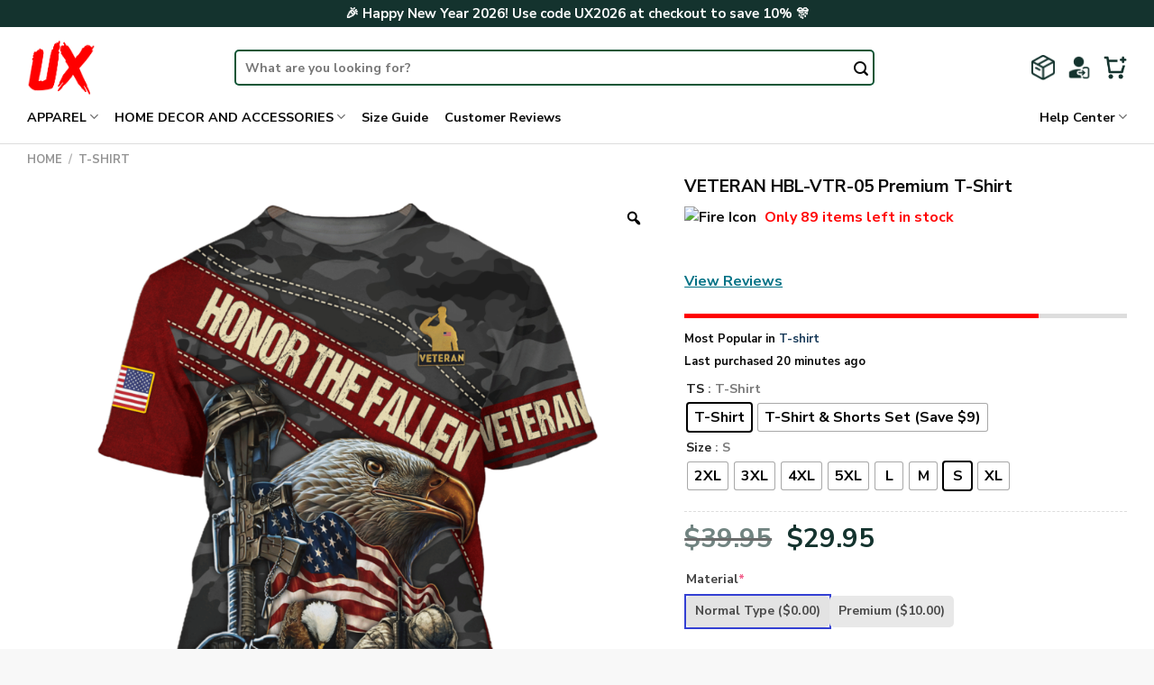

--- FILE ---
content_type: text/html; charset=UTF-8
request_url: https://veteranux.com/product/veteran-hbl-vtr-05-premium-t-shirt/
body_size: 49484
content:

<!DOCTYPE html>
<html lang="en-US" dir="ltr" class="loading-site no-js">
<head>
	<meta charset="UTF-8" />
	<link rel="profile" href="https://gmpg.org/xfn/11" />
	<link rel="pingback" href="https://veteranux.com/xmlrpc.php" />

	<script>(function(html){html.className = html.className.replace(/\bno-js\b/,'js')})(document.documentElement);</script>
<meta name='robots' content='index, follow, max-image-preview:large, max-snippet:-1, max-video-preview:-1' />
<meta name="viewport" content="width=device-width, initial-scale=1, maximum-scale=1" />
	<!-- This site is optimized with the Yoast SEO plugin v25.9 - https://yoast.com/wordpress/plugins/seo/ -->
	<title>VETERAN HBL-VTR-05 Premium T-Shirt - Veteran UX</title>
	<link rel="canonical" href="https://veteranux.com/product/veteran-hbl-vtr-05-premium-t-shirt/" />
	<meta property="og:locale" content="en_US" />
	<meta property="og:type" content="article" />
	<meta property="og:title" content="VETERAN HBL-VTR-05 Premium T-Shirt - Veteran UX" />
	<meta property="og:description" content="[block_desc id=&#8221;t-shirt-content&#8221;]" />
	<meta property="og:url" content="https://veteranux.com/product/veteran-hbl-vtr-05-premium-t-shirt/" />
	<meta property="og:site_name" content="Veteran UX" />
	<meta property="article:modified_time" content="2024-09-17T03:23:28+00:00" />
	<meta property="og:image" content="https://veteranux.com/wp-content/uploads/2024/04/16606420452f3d0fa62e.png" />
	<meta property="og:image:width" content="1500" />
	<meta property="og:image:height" content="1500" />
	<meta property="og:image:type" content="image/png" />
	<meta name="twitter:card" content="summary_large_image" />
	<script type="application/ld+json" class="yoast-schema-graph">{"@context":"https://schema.org","@graph":[{"@type":"WebPage","@id":"https://veteranux.com/product/veteran-hbl-vtr-05-premium-t-shirt/","url":"https://veteranux.com/product/veteran-hbl-vtr-05-premium-t-shirt/","name":"VETERAN HBL-VTR-05 Premium T-Shirt - \bVeteran UX","isPartOf":{"@id":"https://veteranux.com/#website"},"primaryImageOfPage":{"@id":"https://veteranux.com/product/veteran-hbl-vtr-05-premium-t-shirt/#primaryimage"},"image":{"@id":"https://veteranux.com/product/veteran-hbl-vtr-05-premium-t-shirt/#primaryimage"},"thumbnailUrl":"https://veteranux.com/wp-content/uploads/2024/04/16606420452f3d0fa62e.png","datePublished":"2024-04-12T10:22:35+00:00","dateModified":"2024-09-17T03:23:28+00:00","breadcrumb":{"@id":"https://veteranux.com/product/veteran-hbl-vtr-05-premium-t-shirt/#breadcrumb"},"inLanguage":"en-US","potentialAction":[{"@type":"ReadAction","target":["https://veteranux.com/product/veteran-hbl-vtr-05-premium-t-shirt/"]}]},{"@type":"ImageObject","inLanguage":"en-US","@id":"https://veteranux.com/product/veteran-hbl-vtr-05-premium-t-shirt/#primaryimage","url":"https://veteranux.com/wp-content/uploads/2024/04/16606420452f3d0fa62e.png","contentUrl":"https://veteranux.com/wp-content/uploads/2024/04/16606420452f3d0fa62e.png","width":1500,"height":1500},{"@type":"BreadcrumbList","@id":"https://veteranux.com/product/veteran-hbl-vtr-05-premium-t-shirt/#breadcrumb","itemListElement":[{"@type":"ListItem","position":1,"name":"Home","item":"https://veteranux.com/"},{"@type":"ListItem","position":2,"name":"Shop","item":"https://veteranux.com/shop/"},{"@type":"ListItem","position":3,"name":"VETERAN HBL-VTR-05 Premium T-Shirt"}]},{"@type":"WebSite","@id":"https://veteranux.com/#website","url":"https://veteranux.com/","name":"\bVeteran UX","description":"","potentialAction":[{"@type":"SearchAction","target":{"@type":"EntryPoint","urlTemplate":"https://veteranux.com/?s={search_term_string}"},"query-input":{"@type":"PropertyValueSpecification","valueRequired":true,"valueName":"search_term_string"}}],"inLanguage":"en-US"}]}</script>
	<!-- / Yoast SEO plugin. -->


<link rel='dns-prefetch' href='//www.googletagmanager.com' />
<link rel='dns-prefetch' href='//cdn.jsdelivr.net' />
<link rel='prefetch' href='https://veteranux.com/wp-content/themes/flatsome/assets/js/chunk.countup.js?ver=3.16.2' />
<link rel='prefetch' href='https://veteranux.com/wp-content/themes/flatsome/assets/js/chunk.sticky-sidebar.js?ver=3.16.2' />
<link rel='prefetch' href='https://veteranux.com/wp-content/themes/flatsome/assets/js/chunk.tooltips.js?ver=3.16.2' />
<link rel='prefetch' href='https://veteranux.com/wp-content/themes/flatsome/assets/js/chunk.vendors-popups.js?ver=3.16.2' />
<link rel='prefetch' href='https://veteranux.com/wp-content/themes/flatsome/assets/js/chunk.vendors-slider.js?ver=3.16.2' />
<link rel="alternate" type="application/rss+xml" title="Veteran UX &raquo; Feed" href="https://veteranux.com/feed/" />
<link rel="alternate" type="application/rss+xml" title="Veteran UX &raquo; Comments Feed" href="https://veteranux.com/comments/feed/" />
<link rel="alternate" type="application/rss+xml" title="Veteran UX &raquo; VETERAN HBL-VTR-05 Premium T-Shirt Comments Feed" href="https://veteranux.com/product/veteran-hbl-vtr-05-premium-t-shirt/feed/" />
<link rel="alternate" title="oEmbed (JSON)" type="application/json+oembed" href="https://veteranux.com/wp-json/oembed/1.0/embed?url=https%3A%2F%2Fveteranux.com%2Fproduct%2Fveteran-hbl-vtr-05-premium-t-shirt%2F" />
<link rel="alternate" title="oEmbed (XML)" type="text/xml+oembed" href="https://veteranux.com/wp-json/oembed/1.0/embed?url=https%3A%2F%2Fveteranux.com%2Fproduct%2Fveteran-hbl-vtr-05-premium-t-shirt%2F&#038;format=xml" />
<style id='wp-img-auto-sizes-contain-inline-css' type='text/css'>
img:is([sizes=auto i],[sizes^="auto," i]){contain-intrinsic-size:3000px 1500px}
/*# sourceURL=wp-img-auto-sizes-contain-inline-css */
</style>
<style id='wp-emoji-styles-inline-css' type='text/css'>

	img.wp-smiley, img.emoji {
		display: inline !important;
		border: none !important;
		box-shadow: none !important;
		height: 1em !important;
		width: 1em !important;
		margin: 0 0.07em !important;
		vertical-align: -0.1em !important;
		background: none !important;
		padding: 0 !important;
	}
/*# sourceURL=wp-emoji-styles-inline-css */
</style>
<style id='wp-block-library-inline-css' type='text/css'>
:root{--wp-block-synced-color:#7a00df;--wp-block-synced-color--rgb:122,0,223;--wp-bound-block-color:var(--wp-block-synced-color);--wp-editor-canvas-background:#ddd;--wp-admin-theme-color:#007cba;--wp-admin-theme-color--rgb:0,124,186;--wp-admin-theme-color-darker-10:#006ba1;--wp-admin-theme-color-darker-10--rgb:0,107,160.5;--wp-admin-theme-color-darker-20:#005a87;--wp-admin-theme-color-darker-20--rgb:0,90,135;--wp-admin-border-width-focus:2px}@media (min-resolution:192dpi){:root{--wp-admin-border-width-focus:1.5px}}.wp-element-button{cursor:pointer}:root .has-very-light-gray-background-color{background-color:#eee}:root .has-very-dark-gray-background-color{background-color:#313131}:root .has-very-light-gray-color{color:#eee}:root .has-very-dark-gray-color{color:#313131}:root .has-vivid-green-cyan-to-vivid-cyan-blue-gradient-background{background:linear-gradient(135deg,#00d084,#0693e3)}:root .has-purple-crush-gradient-background{background:linear-gradient(135deg,#34e2e4,#4721fb 50%,#ab1dfe)}:root .has-hazy-dawn-gradient-background{background:linear-gradient(135deg,#faaca8,#dad0ec)}:root .has-subdued-olive-gradient-background{background:linear-gradient(135deg,#fafae1,#67a671)}:root .has-atomic-cream-gradient-background{background:linear-gradient(135deg,#fdd79a,#004a59)}:root .has-nightshade-gradient-background{background:linear-gradient(135deg,#330968,#31cdcf)}:root .has-midnight-gradient-background{background:linear-gradient(135deg,#020381,#2874fc)}:root{--wp--preset--font-size--normal:16px;--wp--preset--font-size--huge:42px}.has-regular-font-size{font-size:1em}.has-larger-font-size{font-size:2.625em}.has-normal-font-size{font-size:var(--wp--preset--font-size--normal)}.has-huge-font-size{font-size:var(--wp--preset--font-size--huge)}.has-text-align-center{text-align:center}.has-text-align-left{text-align:left}.has-text-align-right{text-align:right}.has-fit-text{white-space:nowrap!important}#end-resizable-editor-section{display:none}.aligncenter{clear:both}.items-justified-left{justify-content:flex-start}.items-justified-center{justify-content:center}.items-justified-right{justify-content:flex-end}.items-justified-space-between{justify-content:space-between}.screen-reader-text{border:0;clip-path:inset(50%);height:1px;margin:-1px;overflow:hidden;padding:0;position:absolute;width:1px;word-wrap:normal!important}.screen-reader-text:focus{background-color:#ddd;clip-path:none;color:#444;display:block;font-size:1em;height:auto;left:5px;line-height:normal;padding:15px 23px 14px;text-decoration:none;top:5px;width:auto;z-index:100000}html :where(.has-border-color){border-style:solid}html :where([style*=border-top-color]){border-top-style:solid}html :where([style*=border-right-color]){border-right-style:solid}html :where([style*=border-bottom-color]){border-bottom-style:solid}html :where([style*=border-left-color]){border-left-style:solid}html :where([style*=border-width]){border-style:solid}html :where([style*=border-top-width]){border-top-style:solid}html :where([style*=border-right-width]){border-right-style:solid}html :where([style*=border-bottom-width]){border-bottom-style:solid}html :where([style*=border-left-width]){border-left-style:solid}html :where(img[class*=wp-image-]){height:auto;max-width:100%}:where(figure){margin:0 0 1em}html :where(.is-position-sticky){--wp-admin--admin-bar--position-offset:var(--wp-admin--admin-bar--height,0px)}@media screen and (max-width:600px){html :where(.is-position-sticky){--wp-admin--admin-bar--position-offset:0px}}

/*# sourceURL=wp-block-library-inline-css */
</style><link rel='stylesheet' id='wc-blocks-style-css' href='https://veteranux.com/wp-content/plugins/woocommerce/assets/client/blocks/wc-blocks.css?ver=wc-10.1.3' type='text/css' media='all' />
<style id='global-styles-inline-css' type='text/css'>
:root{--wp--preset--aspect-ratio--square: 1;--wp--preset--aspect-ratio--4-3: 4/3;--wp--preset--aspect-ratio--3-4: 3/4;--wp--preset--aspect-ratio--3-2: 3/2;--wp--preset--aspect-ratio--2-3: 2/3;--wp--preset--aspect-ratio--16-9: 16/9;--wp--preset--aspect-ratio--9-16: 9/16;--wp--preset--color--black: #000000;--wp--preset--color--cyan-bluish-gray: #abb8c3;--wp--preset--color--white: #ffffff;--wp--preset--color--pale-pink: #f78da7;--wp--preset--color--vivid-red: #cf2e2e;--wp--preset--color--luminous-vivid-orange: #ff6900;--wp--preset--color--luminous-vivid-amber: #fcb900;--wp--preset--color--light-green-cyan: #7bdcb5;--wp--preset--color--vivid-green-cyan: #00d084;--wp--preset--color--pale-cyan-blue: #8ed1fc;--wp--preset--color--vivid-cyan-blue: #0693e3;--wp--preset--color--vivid-purple: #9b51e0;--wp--preset--gradient--vivid-cyan-blue-to-vivid-purple: linear-gradient(135deg,rgb(6,147,227) 0%,rgb(155,81,224) 100%);--wp--preset--gradient--light-green-cyan-to-vivid-green-cyan: linear-gradient(135deg,rgb(122,220,180) 0%,rgb(0,208,130) 100%);--wp--preset--gradient--luminous-vivid-amber-to-luminous-vivid-orange: linear-gradient(135deg,rgb(252,185,0) 0%,rgb(255,105,0) 100%);--wp--preset--gradient--luminous-vivid-orange-to-vivid-red: linear-gradient(135deg,rgb(255,105,0) 0%,rgb(207,46,46) 100%);--wp--preset--gradient--very-light-gray-to-cyan-bluish-gray: linear-gradient(135deg,rgb(238,238,238) 0%,rgb(169,184,195) 100%);--wp--preset--gradient--cool-to-warm-spectrum: linear-gradient(135deg,rgb(74,234,220) 0%,rgb(151,120,209) 20%,rgb(207,42,186) 40%,rgb(238,44,130) 60%,rgb(251,105,98) 80%,rgb(254,248,76) 100%);--wp--preset--gradient--blush-light-purple: linear-gradient(135deg,rgb(255,206,236) 0%,rgb(152,150,240) 100%);--wp--preset--gradient--blush-bordeaux: linear-gradient(135deg,rgb(254,205,165) 0%,rgb(254,45,45) 50%,rgb(107,0,62) 100%);--wp--preset--gradient--luminous-dusk: linear-gradient(135deg,rgb(255,203,112) 0%,rgb(199,81,192) 50%,rgb(65,88,208) 100%);--wp--preset--gradient--pale-ocean: linear-gradient(135deg,rgb(255,245,203) 0%,rgb(182,227,212) 50%,rgb(51,167,181) 100%);--wp--preset--gradient--electric-grass: linear-gradient(135deg,rgb(202,248,128) 0%,rgb(113,206,126) 100%);--wp--preset--gradient--midnight: linear-gradient(135deg,rgb(2,3,129) 0%,rgb(40,116,252) 100%);--wp--preset--font-size--small: 13px;--wp--preset--font-size--medium: 20px;--wp--preset--font-size--large: 36px;--wp--preset--font-size--x-large: 42px;--wp--preset--spacing--20: 0.44rem;--wp--preset--spacing--30: 0.67rem;--wp--preset--spacing--40: 1rem;--wp--preset--spacing--50: 1.5rem;--wp--preset--spacing--60: 2.25rem;--wp--preset--spacing--70: 3.38rem;--wp--preset--spacing--80: 5.06rem;--wp--preset--shadow--natural: 6px 6px 9px rgba(0, 0, 0, 0.2);--wp--preset--shadow--deep: 12px 12px 50px rgba(0, 0, 0, 0.4);--wp--preset--shadow--sharp: 6px 6px 0px rgba(0, 0, 0, 0.2);--wp--preset--shadow--outlined: 6px 6px 0px -3px rgb(255, 255, 255), 6px 6px rgb(0, 0, 0);--wp--preset--shadow--crisp: 6px 6px 0px rgb(0, 0, 0);}:where(.is-layout-flex){gap: 0.5em;}:where(.is-layout-grid){gap: 0.5em;}body .is-layout-flex{display: flex;}.is-layout-flex{flex-wrap: wrap;align-items: center;}.is-layout-flex > :is(*, div){margin: 0;}body .is-layout-grid{display: grid;}.is-layout-grid > :is(*, div){margin: 0;}:where(.wp-block-columns.is-layout-flex){gap: 2em;}:where(.wp-block-columns.is-layout-grid){gap: 2em;}:where(.wp-block-post-template.is-layout-flex){gap: 1.25em;}:where(.wp-block-post-template.is-layout-grid){gap: 1.25em;}.has-black-color{color: var(--wp--preset--color--black) !important;}.has-cyan-bluish-gray-color{color: var(--wp--preset--color--cyan-bluish-gray) !important;}.has-white-color{color: var(--wp--preset--color--white) !important;}.has-pale-pink-color{color: var(--wp--preset--color--pale-pink) !important;}.has-vivid-red-color{color: var(--wp--preset--color--vivid-red) !important;}.has-luminous-vivid-orange-color{color: var(--wp--preset--color--luminous-vivid-orange) !important;}.has-luminous-vivid-amber-color{color: var(--wp--preset--color--luminous-vivid-amber) !important;}.has-light-green-cyan-color{color: var(--wp--preset--color--light-green-cyan) !important;}.has-vivid-green-cyan-color{color: var(--wp--preset--color--vivid-green-cyan) !important;}.has-pale-cyan-blue-color{color: var(--wp--preset--color--pale-cyan-blue) !important;}.has-vivid-cyan-blue-color{color: var(--wp--preset--color--vivid-cyan-blue) !important;}.has-vivid-purple-color{color: var(--wp--preset--color--vivid-purple) !important;}.has-black-background-color{background-color: var(--wp--preset--color--black) !important;}.has-cyan-bluish-gray-background-color{background-color: var(--wp--preset--color--cyan-bluish-gray) !important;}.has-white-background-color{background-color: var(--wp--preset--color--white) !important;}.has-pale-pink-background-color{background-color: var(--wp--preset--color--pale-pink) !important;}.has-vivid-red-background-color{background-color: var(--wp--preset--color--vivid-red) !important;}.has-luminous-vivid-orange-background-color{background-color: var(--wp--preset--color--luminous-vivid-orange) !important;}.has-luminous-vivid-amber-background-color{background-color: var(--wp--preset--color--luminous-vivid-amber) !important;}.has-light-green-cyan-background-color{background-color: var(--wp--preset--color--light-green-cyan) !important;}.has-vivid-green-cyan-background-color{background-color: var(--wp--preset--color--vivid-green-cyan) !important;}.has-pale-cyan-blue-background-color{background-color: var(--wp--preset--color--pale-cyan-blue) !important;}.has-vivid-cyan-blue-background-color{background-color: var(--wp--preset--color--vivid-cyan-blue) !important;}.has-vivid-purple-background-color{background-color: var(--wp--preset--color--vivid-purple) !important;}.has-black-border-color{border-color: var(--wp--preset--color--black) !important;}.has-cyan-bluish-gray-border-color{border-color: var(--wp--preset--color--cyan-bluish-gray) !important;}.has-white-border-color{border-color: var(--wp--preset--color--white) !important;}.has-pale-pink-border-color{border-color: var(--wp--preset--color--pale-pink) !important;}.has-vivid-red-border-color{border-color: var(--wp--preset--color--vivid-red) !important;}.has-luminous-vivid-orange-border-color{border-color: var(--wp--preset--color--luminous-vivid-orange) !important;}.has-luminous-vivid-amber-border-color{border-color: var(--wp--preset--color--luminous-vivid-amber) !important;}.has-light-green-cyan-border-color{border-color: var(--wp--preset--color--light-green-cyan) !important;}.has-vivid-green-cyan-border-color{border-color: var(--wp--preset--color--vivid-green-cyan) !important;}.has-pale-cyan-blue-border-color{border-color: var(--wp--preset--color--pale-cyan-blue) !important;}.has-vivid-cyan-blue-border-color{border-color: var(--wp--preset--color--vivid-cyan-blue) !important;}.has-vivid-purple-border-color{border-color: var(--wp--preset--color--vivid-purple) !important;}.has-vivid-cyan-blue-to-vivid-purple-gradient-background{background: var(--wp--preset--gradient--vivid-cyan-blue-to-vivid-purple) !important;}.has-light-green-cyan-to-vivid-green-cyan-gradient-background{background: var(--wp--preset--gradient--light-green-cyan-to-vivid-green-cyan) !important;}.has-luminous-vivid-amber-to-luminous-vivid-orange-gradient-background{background: var(--wp--preset--gradient--luminous-vivid-amber-to-luminous-vivid-orange) !important;}.has-luminous-vivid-orange-to-vivid-red-gradient-background{background: var(--wp--preset--gradient--luminous-vivid-orange-to-vivid-red) !important;}.has-very-light-gray-to-cyan-bluish-gray-gradient-background{background: var(--wp--preset--gradient--very-light-gray-to-cyan-bluish-gray) !important;}.has-cool-to-warm-spectrum-gradient-background{background: var(--wp--preset--gradient--cool-to-warm-spectrum) !important;}.has-blush-light-purple-gradient-background{background: var(--wp--preset--gradient--blush-light-purple) !important;}.has-blush-bordeaux-gradient-background{background: var(--wp--preset--gradient--blush-bordeaux) !important;}.has-luminous-dusk-gradient-background{background: var(--wp--preset--gradient--luminous-dusk) !important;}.has-pale-ocean-gradient-background{background: var(--wp--preset--gradient--pale-ocean) !important;}.has-electric-grass-gradient-background{background: var(--wp--preset--gradient--electric-grass) !important;}.has-midnight-gradient-background{background: var(--wp--preset--gradient--midnight) !important;}.has-small-font-size{font-size: var(--wp--preset--font-size--small) !important;}.has-medium-font-size{font-size: var(--wp--preset--font-size--medium) !important;}.has-large-font-size{font-size: var(--wp--preset--font-size--large) !important;}.has-x-large-font-size{font-size: var(--wp--preset--font-size--x-large) !important;}
/*# sourceURL=global-styles-inline-css */
</style>

<style id='classic-theme-styles-inline-css' type='text/css'>
/*! This file is auto-generated */
.wp-block-button__link{color:#fff;background-color:#32373c;border-radius:9999px;box-shadow:none;text-decoration:none;padding:calc(.667em + 2px) calc(1.333em + 2px);font-size:1.125em}.wp-block-file__button{background:#32373c;color:#fff;text-decoration:none}
/*# sourceURL=/wp-includes/css/classic-themes.min.css */
</style>
<link rel='stylesheet' id='cr-frontend-css-css' href='https://veteranux.com/wp-content/plugins/customer-reviews-woocommerce/css/frontend.css?ver=5.88.1' type='text/css' media='all' />
<link rel='stylesheet' id='contact-form-7-css' href='https://veteranux.com/wp-content/plugins/contact-form-7/includes/css/styles.css?ver=5.9.3' type='text/css' media='all' />
<link rel='stylesheet' id='delivery-timeline-plugin-style-css' href='https://veteranux.com/wp-content/plugins/woo-delivery-time/css/delivery-timeline.css?ver=6.9' type='text/css' media='all' />
<link rel='stylesheet' id='photoswipe-css' href='https://veteranux.com/wp-content/plugins/woocommerce/assets/css/photoswipe/photoswipe.min.css?ver=10.1.3' type='text/css' media='all' />
<link rel='stylesheet' id='photoswipe-default-skin-css' href='https://veteranux.com/wp-content/plugins/woocommerce/assets/css/photoswipe/default-skin/default-skin.min.css?ver=10.1.3' type='text/css' media='all' />
<style id='woocommerce-inline-inline-css' type='text/css'>
.woocommerce form .form-row .required { visibility: visible; }
/*# sourceURL=woocommerce-inline-inline-css */
</style>
<link rel='stylesheet' id='woo-variation-gallery-slider-css' href='https://veteranux.com/wp-content/plugins/woo-variation-gallery/assets/css/slick.min.css?ver=1.8.1' type='text/css' media='all' />
<link rel='stylesheet' id='dashicons-css' href='https://veteranux.com/wp-includes/css/dashicons.min.css?ver=6.9' type='text/css' media='all' />
<style id='dashicons-inline-css' type='text/css'>
[data-font="Dashicons"]:before {font-family: 'Dashicons' !important;content: attr(data-icon) !important;speak: none !important;font-weight: normal !important;font-variant: normal !important;text-transform: none !important;line-height: 1 !important;font-style: normal !important;-webkit-font-smoothing: antialiased !important;-moz-osx-font-smoothing: grayscale !important;}
/*# sourceURL=dashicons-inline-css */
</style>
<link rel='stylesheet' id='woo-variation-gallery-css' href='https://veteranux.com/wp-content/plugins/woo-variation-gallery/assets/css/frontend.min.css?ver=1741195955' type='text/css' media='all' />
<style id='woo-variation-gallery-inline-css' type='text/css'>
:root {--wvg-thumbnail-item: 4;--wvg-thumbnail-item-gap: 10px;--wvg-single-image-size: 900px;--wvg-gallery-width: 100%;--wvg-gallery-margin: 30px;}/* Default Width */.woo-variation-product-gallery {max-width: 100% !important;width: 100%;}/* Medium Devices, Desktops */@media only screen and (max-width: 992px) {.woo-variation-product-gallery {width: 992px;max-width: 100% !important;}}/* Small Devices, Tablets */@media only screen and (max-width: 768px) {.woo-variation-product-gallery {width: 768px;max-width: 100% !important; float: none;}}/* Extra Small Devices, Phones */@media only screen and (max-width: 480px) {.woo-variation-product-gallery {width: 480px;max-width: 100% !important; float: none;}}
/*# sourceURL=woo-variation-gallery-inline-css */
</style>
<link rel='stylesheet' id='woo-variation-swatches-css' href='https://veteranux.com/wp-content/plugins/woo-variation-swatches/assets/css/frontend.min.css?ver=1762882374' type='text/css' media='all' />
<style id='woo-variation-swatches-inline-css' type='text/css'>
:root {
--wvs-tick:url("data:image/svg+xml;utf8,%3Csvg filter='drop-shadow(0px 0px 2px rgb(0 0 0 / .8))' xmlns='http://www.w3.org/2000/svg'  viewBox='0 0 30 30'%3E%3Cpath fill='none' stroke='%23ffffff' stroke-linecap='round' stroke-linejoin='round' stroke-width='4' d='M4 16L11 23 27 7'/%3E%3C/svg%3E");

--wvs-cross:url("data:image/svg+xml;utf8,%3Csvg filter='drop-shadow(0px 0px 5px rgb(255 255 255 / .6))' xmlns='http://www.w3.org/2000/svg' width='72px' height='72px' viewBox='0 0 24 24'%3E%3Cpath fill='none' stroke='%23ff0000' stroke-linecap='round' stroke-width='0.6' d='M5 5L19 19M19 5L5 19'/%3E%3C/svg%3E");
--wvs-single-product-item-width:30px;
--wvs-single-product-item-height:30px;
--wvs-single-product-item-font-size:16px}
/*# sourceURL=woo-variation-swatches-inline-css */
</style>
<link rel='stylesheet' id='gateway-css' href='https://veteranux.com/wp-content/plugins/woocommerce-paypal-payments/modules/ppcp-button/assets/css/gateway.css?ver=3.3.0' type='text/css' media='all' />
<link rel='stylesheet' id='brands-styles-css' href='https://veteranux.com/wp-content/plugins/woocommerce/assets/css/brands.css?ver=10.1.3' type='text/css' media='all' />
<link rel='stylesheet' id='wcpa-frontend-css' href='https://veteranux.com/wp-content/plugins/woo-custom-product-addons-pro/assets/css/style_1.css?ver=5.1.0' type='text/css' media='all' />
<link rel='stylesheet' id='flexible-shipping-free-shipping-css' href='https://veteranux.com/wp-content/plugins/flexible-shipping/assets/dist/css/free-shipping.css?ver=6.4.0.2' type='text/css' media='all' />
<link rel='stylesheet' id='flatsome-main-css' href='https://veteranux.com/wp-content/themes/flatsome/assets/css/flatsome.css?ver=3.16.2' type='text/css' media='all' />
<style id='flatsome-main-inline-css' type='text/css'>
@font-face {
				font-family: "fl-icons";
				font-display: block;
				src: url(https://veteranux.com/wp-content/themes/flatsome/assets/css/icons/fl-icons.eot?v=3.16.2);
				src:
					url(https://veteranux.com/wp-content/themes/flatsome/assets/css/icons/fl-icons.eot#iefix?v=3.16.2) format("embedded-opentype"),
					url(https://veteranux.com/wp-content/themes/flatsome/assets/css/icons/fl-icons.woff2?v=3.16.2) format("woff2"),
					url(https://veteranux.com/wp-content/themes/flatsome/assets/css/icons/fl-icons.ttf?v=3.16.2) format("truetype"),
					url(https://veteranux.com/wp-content/themes/flatsome/assets/css/icons/fl-icons.woff?v=3.16.2) format("woff"),
					url(https://veteranux.com/wp-content/themes/flatsome/assets/css/icons/fl-icons.svg?v=3.16.2#fl-icons) format("svg");
			}
/*# sourceURL=flatsome-main-inline-css */
</style>
<link rel='stylesheet' id='flatsome-shop-css' href='https://veteranux.com/wp-content/themes/flatsome/assets/css/flatsome-shop.css?ver=3.16.2' type='text/css' media='all' />
<link rel='stylesheet' id='flatsome-style-css' href='https://veteranux.com/wp-content/themes/flatsome-child/style.css?ver=3.2' type='text/css' media='all' />
<script type="text/template" id="tmpl-variation-template">
	<div class="woocommerce-variation-description">{{{ data.variation.variation_description }}}</div>
	<div class="woocommerce-variation-price">{{{ data.variation.price_html }}}</div>
	<div class="woocommerce-variation-availability">{{{ data.variation.availability_html }}}</div>
</script>
<script type="text/template" id="tmpl-unavailable-variation-template">
	<p role="alert">Sorry, this product is unavailable. Please choose a different combination.</p>
</script>
<script type="text/javascript" id="woocommerce-google-analytics-integration-gtag-js-after">
/* <![CDATA[ */
/* Google Analytics for WooCommerce (gtag.js) */
					window.dataLayer = window.dataLayer || [];
					function gtag(){dataLayer.push(arguments);}
					// Set up default consent state.
					for ( const mode of [{"analytics_storage":"denied","ad_storage":"denied","ad_user_data":"denied","ad_personalization":"denied","region":["AT","BE","BG","HR","CY","CZ","DK","EE","FI","FR","DE","GR","HU","IS","IE","IT","LV","LI","LT","LU","MT","NL","NO","PL","PT","RO","SK","SI","ES","SE","GB","CH"]}] || [] ) {
						gtag( "consent", "default", { "wait_for_update": 500, ...mode } );
					}
					gtag("js", new Date());
					gtag("set", "developer_id.dOGY3NW", true);
					gtag("config", "GT-T5668ZQS", {"track_404":true,"allow_google_signals":true,"logged_in":false,"linker":{"domains":[],"allow_incoming":false},"custom_map":{"dimension1":"logged_in"}});
//# sourceURL=woocommerce-google-analytics-integration-gtag-js-after
/* ]]> */
</script>
<script type="text/javascript" src="https://veteranux.com/wp-includes/js/jquery/jquery.min.js?ver=3.7.1" id="jquery-core-js"></script>
<script type="text/javascript" src="https://veteranux.com/wp-includes/js/jquery/jquery-migrate.min.js?ver=3.4.1" id="jquery-migrate-js"></script>
<script type="text/javascript" src="https://veteranux.com/wp-content/plugins/woocommerce/assets/js/jquery-blockui/jquery.blockUI.min.js?ver=2.7.0-wc.10.1.3" id="jquery-blockui-js" data-wp-strategy="defer"></script>
<script type="text/javascript" id="wc-add-to-cart-js-extra">
/* <![CDATA[ */
var wc_add_to_cart_params = {"ajax_url":"/wp-admin/admin-ajax.php","wc_ajax_url":"/?wc-ajax=%%endpoint%%","i18n_view_cart":"View cart","cart_url":"https://veteranux.com/cart/","is_cart":"","cart_redirect_after_add":"no"};
//# sourceURL=wc-add-to-cart-js-extra
/* ]]> */
</script>
<script type="text/javascript" src="https://veteranux.com/wp-content/plugins/woocommerce/assets/js/frontend/add-to-cart.min.js?ver=10.1.3" id="wc-add-to-cart-js" defer="defer" data-wp-strategy="defer"></script>
<script type="text/javascript" src="https://veteranux.com/wp-content/plugins/woocommerce/assets/js/zoom/jquery.zoom.min.js?ver=1.7.21-wc.10.1.3" id="zoom-js" defer="defer" data-wp-strategy="defer"></script>
<script type="text/javascript" src="https://veteranux.com/wp-content/plugins/woocommerce/assets/js/photoswipe/photoswipe.min.js?ver=4.1.1-wc.10.1.3" id="photoswipe-js" defer="defer" data-wp-strategy="defer"></script>
<script type="text/javascript" src="https://veteranux.com/wp-content/plugins/woocommerce/assets/js/photoswipe/photoswipe-ui-default.min.js?ver=4.1.1-wc.10.1.3" id="photoswipe-ui-default-js" defer="defer" data-wp-strategy="defer"></script>
<script type="text/javascript" id="wc-single-product-js-extra">
/* <![CDATA[ */
var wc_single_product_params = {"i18n_required_rating_text":"Please select a rating","i18n_rating_options":["1 of 5 stars","2 of 5 stars","3 of 5 stars","4 of 5 stars","5 of 5 stars"],"i18n_product_gallery_trigger_text":"View full-screen image gallery","review_rating_required":"yes","flexslider":{"rtl":false,"animation":"slide","smoothHeight":true,"directionNav":false,"controlNav":"thumbnails","slideshow":false,"animationSpeed":500,"animationLoop":false,"allowOneSlide":false},"zoom_enabled":"1","zoom_options":[],"photoswipe_enabled":"1","photoswipe_options":{"shareEl":false,"closeOnScroll":false,"history":false,"hideAnimationDuration":0,"showAnimationDuration":0},"flexslider_enabled":""};
//# sourceURL=wc-single-product-js-extra
/* ]]> */
</script>
<script type="text/javascript" src="https://veteranux.com/wp-content/plugins/woocommerce/assets/js/frontend/single-product.min.js?ver=10.1.3" id="wc-single-product-js" defer="defer" data-wp-strategy="defer"></script>
<script type="text/javascript" src="https://veteranux.com/wp-content/plugins/woocommerce/assets/js/js-cookie/js.cookie.min.js?ver=2.1.4-wc.10.1.3" id="js-cookie-js" defer="defer" data-wp-strategy="defer"></script>
<script type="text/javascript" id="woocommerce-js-extra">
/* <![CDATA[ */
var woocommerce_params = {"ajax_url":"/wp-admin/admin-ajax.php","wc_ajax_url":"/?wc-ajax=%%endpoint%%","i18n_password_show":"Show password","i18n_password_hide":"Hide password"};
//# sourceURL=woocommerce-js-extra
/* ]]> */
</script>
<script type="text/javascript" src="https://veteranux.com/wp-content/plugins/woocommerce/assets/js/frontend/woocommerce.min.js?ver=10.1.3" id="woocommerce-js" defer="defer" data-wp-strategy="defer"></script>
<script type="text/javascript" src="https://veteranux.com/wp-includes/js/underscore.min.js?ver=1.13.7" id="underscore-js"></script>
<script type="text/javascript" id="wp-util-js-extra">
/* <![CDATA[ */
var _wpUtilSettings = {"ajax":{"url":"/wp-admin/admin-ajax.php"}};
//# sourceURL=wp-util-js-extra
/* ]]> */
</script>
<script type="text/javascript" src="https://veteranux.com/wp-includes/js/wp-util.min.js?ver=6.9" id="wp-util-js"></script>
<script type="text/javascript" src="https://veteranux.com/wp-content/themes/flatsome-child/custom-woo-custom-product-addons-pro.js?ver=6.9" id="customize-js"></script>
<link rel="https://api.w.org/" href="https://veteranux.com/wp-json/" /><link rel="alternate" title="JSON" type="application/json" href="https://veteranux.com/wp-json/wp/v2/product/249789" /><link rel="EditURI" type="application/rsd+xml" title="RSD" href="https://veteranux.com/xmlrpc.php?rsd" />
<meta name="generator" content="WordPress 6.9" />
<meta name="generator" content="WooCommerce 10.1.3" />
<link rel='shortlink' href='https://veteranux.com/?p=249789' />

		<!-- GA Google Analytics @ https://m0n.co/ga -->
		<script async src="https://www.googletagmanager.com/gtag/js?id=G-0X2J0V3K8J"></script>
		<script>
			window.dataLayer = window.dataLayer || [];
			function gtag(){dataLayer.push(arguments);}
			gtag('js', new Date());
			gtag('config', 'G-0X2J0V3K8J');
		</script>

	<style>.bg{opacity: 0; transition: opacity 1s; -webkit-transition: opacity 1s;} .bg-loaded{opacity: 1;}</style><!-- Google tag (gtag.js) -->
<script async src="https://www.googletagmanager.com/gtag/js?id=G-0X2J0V3K8J"></script>
<script>
  window.dataLayer = window.dataLayer || [];
  function gtag(){dataLayer.push(arguments);}
  gtag('js', new Date());

  gtag('config', 'G-0X2J0V3K8J');
</script>
<!-- Meta Pixel Code -->
<script>
!function(f,b,e,v,n,t,s)
{if(f.fbq)return;n=f.fbq=function(){n.callMethod?
n.callMethod.apply(n,arguments):n.queue.push(arguments)};
if(!f._fbq)f._fbq=n;n.push=n;n.loaded=!0;n.version='2.0';
n.queue=[];t=b.createElement(e);t.async=!0;
t.src=v;s=b.getElementsByTagName(e)[0];
s.parentNode.insertBefore(t,s)}(window, document,'script',
'https://connect.facebook.net/en_US/fbevents.js');
fbq('init', '1886494411700863');
fbq('track', 'PageView');
</script>
<noscript><img height="1" width="1" style="display:none"
src="https://www.facebook.com/tr?id=1886494411700863&ev=PageView&noscript=1"
/></noscript>
<!-- End Meta Pixel Code -->	<noscript><style>.woocommerce-product-gallery{ opacity: 1 !important; }</style></noscript>
	<style>:root{  --wcpasectiontitlesize:14px;   --wcpalabelsize:14px;   --wcpadescsize:13px;   --wcpaerrorsize:13px;   --wcpalabelweight:normal;   --wcpadescweight:normal;   --wcpaborderwidth:1px;   --wcpaborderradius:6px;   --wcpainputheight:45px;   --wcpachecklabelsize:14px;   --wcpacheckborderwidth:1px;   --wcpacheckwidth:20px;   --wcpacheckheight:20px;   --wcpacheckborderradius:4px;   --wcpacheckbuttonradius:5px;   --wcpacheckbuttonborder:2px;   --wcpaqtywidth:100px;   --wcpaqtyheight:45px;   --wcpaqtyradius:6px; }:root{  --wcpasectiontitlecolor:#4A4A4A;   --wcpasectiontitlebg:rgba(238,238,238,0.28);   --wcpalinecolor:#Bebebe;   --wcpabuttoncolor:#3340d3;   --wcpalabelcolor:#424242;   --wcpadesccolor:#797979;   --wcpabordercolor:#c6d0e9;   --wcpabordercolorfocus:#3561f3;   --wcpainputbgcolor:#FFFFFF;   --wcpainputcolor:#5d5d5d;   --wcpachecklabelcolor:#4a4a4a;   --wcpacheckbgcolor:#3340d3;   --wcpacheckbordercolor:#B9CBE3;   --wcpachecktickcolor:#ffffff;   --wcparadiobgcolor:#3340d3;   --wcparadiobordercolor:#B9CBE3;   --wcparadioselbordercolor:#3340d3;   --wcpabuttontextcolor:#ffffff;   --wcpaerrorcolor:#F55050;   --wcpacheckbuttoncolor:#CAE2F9;   --wcpacheckbuttonbordercolor:#EEEEEE;   --wcpacheckbuttonselectioncolor:#CECECE;   --wcpaimageselectionoutline:#3340d3;   --wcpaimagetickbg:#2649FF;   --wcpaimagetickcolor:#FFFFFF;   --wcpaimagetickborder:#FFFFFF;   --wcpaimagemagnifierbg:#2649FF;   --wcpaimagemagnifiercolor:#ffffff;   --wcpaimagemagnifierborder:#FFFFFF;   --wcpaimageselectionshadow:rgba(0,0,0,0.25);   --wcpachecktogglebg:#CAE2F9;   --wcpachecktogglecirclecolor:#FFFFFF;   --wcpachecktogglebgactive:#BADA55;   --wcpaqtybuttoncolor:#EEEEEE;   --wcpaqtybuttonhovercolor:#DDDDDD;   --wcpaqtybuttontextcolor:#424242; }:root{  --wcpaleftlabelwidth:120px; }</style><link rel="icon" href="https://veteranux.com/wp-content/uploads/2024/05/cropped-ux-font-overdrive-sunset-32x32.png" sizes="32x32" />
<link rel="icon" href="https://veteranux.com/wp-content/uploads/2024/05/cropped-ux-font-overdrive-sunset-192x192.png" sizes="192x192" />
<link rel="apple-touch-icon" href="https://veteranux.com/wp-content/uploads/2024/05/cropped-ux-font-overdrive-sunset-180x180.png" />
<meta name="msapplication-TileImage" content="https://veteranux.com/wp-content/uploads/2024/05/cropped-ux-font-overdrive-sunset-270x270.png" />
<style id="custom-css" type="text/css">:root {--primary-color: #14332e;}.container-width, .full-width .ubermenu-nav, .container, .row{max-width: 1250px}.row.row-collapse{max-width: 1220px}.row.row-small{max-width: 1242.5px}.row.row-large{max-width: 1280px}.header-main{height: 90px}#logo img{max-height: 90px}#logo{width:200px;}#logo img{padding:7px 0;}.header-top{min-height: 30px}.transparent .header-main{height: 90px}.transparent #logo img{max-height: 90px}.has-transparent + .page-title:first-of-type,.has-transparent + #main > .page-title,.has-transparent + #main > div > .page-title,.has-transparent + #main .page-header-wrapper:first-of-type .page-title{padding-top: 170px;}.header.show-on-scroll,.stuck .header-main{height:70px!important}.stuck #logo img{max-height: 70px!important}.search-form{ width: 81%;}.header-bottom {background-color: #ffffff}.top-bar-nav > li > a{line-height: 16px }.stuck .header-main .nav > li > a{line-height: 50px }.header-bottom-nav > li > a{line-height: 16px }@media (max-width: 549px) {.header-main{height: 70px}#logo img{max-height: 70px}}/* Color */.accordion-title.active, .has-icon-bg .icon .icon-inner,.logo a, .primary.is-underline, .primary.is-link, .badge-outline .badge-inner, .nav-outline > li.active> a,.nav-outline >li.active > a, .cart-icon strong,[data-color='primary'], .is-outline.primary{color: #14332e;}/* Color !important */[data-text-color="primary"]{color: #14332e!important;}/* Background Color */[data-text-bg="primary"]{background-color: #14332e;}/* Background */.scroll-to-bullets a,.featured-title, .label-new.menu-item > a:after, .nav-pagination > li > .current,.nav-pagination > li > span:hover,.nav-pagination > li > a:hover,.has-hover:hover .badge-outline .badge-inner,button[type="submit"], .button.wc-forward:not(.checkout):not(.checkout-button), .button.submit-button, .button.primary:not(.is-outline),.featured-table .title,.is-outline:hover, .has-icon:hover .icon-label,.nav-dropdown-bold .nav-column li > a:hover, .nav-dropdown.nav-dropdown-bold > li > a:hover, .nav-dropdown-bold.dark .nav-column li > a:hover, .nav-dropdown.nav-dropdown-bold.dark > li > a:hover, .header-vertical-menu__opener ,.is-outline:hover, .tagcloud a:hover,.grid-tools a, input[type='submit']:not(.is-form), .box-badge:hover .box-text, input.button.alt,.nav-box > li > a:hover,.nav-box > li.active > a,.nav-pills > li.active > a ,.current-dropdown .cart-icon strong, .cart-icon:hover strong, .nav-line-bottom > li > a:before, .nav-line-grow > li > a:before, .nav-line > li > a:before,.banner, .header-top, .slider-nav-circle .flickity-prev-next-button:hover svg, .slider-nav-circle .flickity-prev-next-button:hover .arrow, .primary.is-outline:hover, .button.primary:not(.is-outline), input[type='submit'].primary, input[type='submit'].primary, input[type='reset'].button, input[type='button'].primary, .badge-inner{background-color: #14332e;}/* Border */.nav-vertical.nav-tabs > li.active > a,.scroll-to-bullets a.active,.nav-pagination > li > .current,.nav-pagination > li > span:hover,.nav-pagination > li > a:hover,.has-hover:hover .badge-outline .badge-inner,.accordion-title.active,.featured-table,.is-outline:hover, .tagcloud a:hover,blockquote, .has-border, .cart-icon strong:after,.cart-icon strong,.blockUI:before, .processing:before,.loading-spin, .slider-nav-circle .flickity-prev-next-button:hover svg, .slider-nav-circle .flickity-prev-next-button:hover .arrow, .primary.is-outline:hover{border-color: #14332e}.nav-tabs > li.active > a{border-top-color: #14332e}.widget_shopping_cart_content .blockUI.blockOverlay:before { border-left-color: #14332e }.woocommerce-checkout-review-order .blockUI.blockOverlay:before { border-left-color: #14332e }/* Fill */.slider .flickity-prev-next-button:hover svg,.slider .flickity-prev-next-button:hover .arrow{fill: #14332e;}/* Focus */.primary:focus-visible, .submit-button:focus-visible, button[type="submit"]:focus-visible { outline-color: #14332e!important; }/* Background Color */[data-icon-label]:after, .secondary.is-underline:hover,.secondary.is-outline:hover,.icon-label,.button.secondary:not(.is-outline),.button.alt:not(.is-outline), .badge-inner.on-sale, .button.checkout, .single_add_to_cart_button, .current .breadcrumb-step{ background-color:#14332e; }[data-text-bg="secondary"]{background-color: #14332e;}/* Color */.secondary.is-underline,.secondary.is-link, .secondary.is-outline,.stars a.active, .star-rating:before, .woocommerce-page .star-rating:before,.star-rating span:before, .color-secondary{color: #14332e}/* Color !important */[data-text-color="secondary"]{color: #14332e!important;}/* Border */.secondary.is-outline:hover{border-color:#14332e}/* Focus */.secondary:focus-visible, .alt:focus-visible { outline-color: #14332e!important; }body{color: #0a0a0a}h1,h2,h3,h4,h5,h6,.heading-font{color: #0a0a0a;}body{font-family: "Nunito Sans", sans-serif;}body {font-weight: 700;font-style: normal;}.nav > li > a {font-family: "Nunito Sans", sans-serif;}.mobile-sidebar-levels-2 .nav > li > ul > li > a {font-family: "Nunito Sans", sans-serif;}.nav > li > a,.mobile-sidebar-levels-2 .nav > li > ul > li > a {font-weight: 600;font-style: normal;}h1,h2,h3,h4,h5,h6,.heading-font, .off-canvas-center .nav-sidebar.nav-vertical > li > a{font-family: "Nunito Sans", sans-serif;}h1,h2,h3,h4,h5,h6,.heading-font,.banner h1,.banner h2 {font-weight: 600;font-style: normal;}.alt-font{font-family: "Nunito Sans", sans-serif;}.alt-font {font-weight: 700!important;font-style: normal!important;}.breadcrumbs{text-transform: none;}button,.button{text-transform: none;}.nav > li > a, .links > li > a{text-transform: none;}.section-title span{text-transform: none;}h3.widget-title,span.widget-title{text-transform: none;}.header:not(.transparent) .header-bottom-nav.nav > li > a{color: #0a0a0a;}a{color: #183a59;}@media screen and (min-width: 550px){.products .box-vertical .box-image{min-width: 500px!important;width: 500px!important;}}.absolute-footer, html{background-color: #f8f8f8}button[name='update_cart'] { display: none; }.nav-vertical-fly-out > li + li {border-top-width: 1px; border-top-style: solid;}/* Custom CSS *//*custom header*/.header-search-form-wrapper .form-flat input:not([type="submit"]) {background: #fff;border: 1.5px solid #0f5636;border-radius: 5px;font-size: 14px;max-width: 99.5%;min-height: 40px;min-width: 330px;}.header-bottom{border-bottom:1px solid #ddd;margin: -20px 0 0 0;padding: 10px 0 10px 0;}.searchform .button.icon{margin: 4px 0 0;} .button.icon.is-small i {top: -1px;color: #fff;}.header-account-title {display: inline-block;line-height: 1.6;color:#fff;}.button.icon.is-small {border-width: 0px;margin: 2px 0 0 0;}.nav p {margin: 0;padding-bottom: 0;}.html_topbar_right>.track-order-button {font-size:15px;font-weight:bold;}/*width off-canvas*/.off-canvas-left .mfp-content{width: 90%;}/*width off-canvas*/.off-canvas-left .mfp-content{width: 25%;}.off-canvas-right .mfp-content{width: 25%;}/*size chart*/form{margin-bottom: 0;}div.woo_sc_price_btn_popup {font-weight: 600;margin: -5px;height: 25px;margin-left: -9px;margin-bottom: 10px;border-radius: 10px;font-size: 16px;text-decoration: underline;}.woo_sc_call_popup:hover{ transform: scale(1); box-shadow: 0px 0px 0px 0px #fff;}.woo_sc_modal_content{background: #fff;border-radius: 10px;width: 40%;height: 95%;}/*custom qty*/.single_variation_wrap .quantity input[type=number]{border-radius: 0;height: 53px;margin: 0;max-width: 60px;text-align: center;width: 61px;}.single_variation_wrap .quantity .button.minus{-webkit-appearance: none;display: inline-block;font-size: 20px;height: 53px;margin: 0;padding: 0;width: 48px; border-radius: 3px;}.single_variation_wrap .quantity .button.plus{border-bottom-left-radius: 0!important;border-left: 0;border-top-left-radius: 0!important;}.quantity .button.minus{-webkit-appearance: none;display: inline-block;font-size: 20px;height: 53px;margin: 0;padding: 0;width: 48px;border-radius: 3px;}.quantity .button.plus{-webkit-appearance: none;display: inline-block;font-size: 20px;height: 53px;margin: 0;padding: 0;width: 48px;border-radius: 3px;}/*custom button add to cart*/body.single-product .single_add_to_cart_button {max-width: calc(100% - 177px);}#product-together-submit, .add_to_cart_button, .checkout-button, .quick_buy_container .wc_quick_buy_button, .single_add_to_cart_button, .sticky-add-to-cart .single_add_to_cart_button, .uoymedia-product-omcustom button.btn-add-to-cart, .woocommerce-button, .woocommerce-variation-add-to-cart .single_add_to_cart_button, button.single_add_to_cart_button_clone, button[name=woocommerce_checkout_place_order] {background: var(--primary-color);border: none;border-radius: 3px;color: #fff!important;display: inline-block;font-size: 16px;font-weight: 600;line-height: 53px;min-height: 53px;padding: 0;text-align: center;width: 100%;}.quantity{display: inline-flex;margin-bottom: 15px;margin-right: 15px;opacity: 1;vertical-align: top;white-space: nowrap; }.quantity input[type=number] {height:53px;margin: 0;max-width: 60px;text-align: center;width: 61px}.wc-block-checkout__actions_row .wc-block-components-checkout-place-order-button {height: auto;padding: 1em;width: 100%;background:var(--primary-color) !important;color:#fff;}.wc-block-components-button:not(.is-link) {height: 60px;}/* Custom CSS Tablet */@media (max-width: 849px){/*custom header*/.header-search-form-wrapper .form-flat input:not([type="submit"]) {background: #fff;border: 1.5px solid #0f5636;border-radius: 5px;font-size: 14px;max-width: 99.5%;min-height: 40px;min-width: 330px;}.header-bottom { border-bottom: 0;}.nav p {float: right;padding-bottom: 0;}.header-main {height: 70px;background: #fff;}.header-bottom{background:#fff;}.nav>li>a>i.icon-menu {font-size: 2.5em;color: #6e6d7a;}/*width off-canvas*/.off-canvas-left .mfp-content{width: 100%;height: 90%;border-radius: 0 0 10px 10px;}.sub-menu a{font-size: 13px;font-weight: 400;}.mobile-nav>.search-form, .sidebar-menu .search-form {padding: 15px 0 0 0;max-width: 100%;}.nav-spacing-medium>li {margin: 0 10px;}/*custom qty*/.single_variation_wrap .quantity input[type=number]{border-radius: 0;height: 53px;margin: 0;max-width: 25px;text-align: center;width: 61px;}.single_variation_wrap .quantity .button.minus{-webkit-appearance: none;display: inline-block;font-size: 20px;height: 53px;margin: 0;padding: 0;width: 26px; border-radius: 3px;}.single_variation_wrap .quantity .button.plus{border-bottom-left-radius: 0!important;border-left: 0;border-top-left-radius: 0!important;}.quantity .button.minus{-webkit-appearance: none;display: inline-block;font-size: 20px;height: 53px;margin: 0;padding: 0;width: 26px;border-radius: 3px;}.quantity .button.plus{-webkit-appearance: none;display: inline-block;font-size: 20px;height: 53px;margin: 0;padding: 0;width: 26px;border-radius: 3px;}/*custom button add to cart*/body.single-product .single_add_to_cart_button {max-width: calc(100% - 114px);}#product-together-submit, .add_to_cart_button, .checkout-button, .quick_buy_container .wc_quick_buy_button, .single_add_to_cart_button, .sticky-add-to-cart .single_add_to_cart_button, .uoymedia-product-omcustom button.btn-add-to-cart, .woocommerce-button, .woocommerce-variation-add-to-cart .single_add_to_cart_button, button.single_add_to_cart_button_clone, button[name=woocommerce_checkout_place_order] {background: var(--primary-color);border: none;border-radius: 3px;color: #fff!important;display: inline-block;font-size: 16px;font-weight: 600;line-height: 53px;min-height: 53px;padding: 0;text-align: center;width: 100%;}.quantity{display: inline-flex;margin-bottom: 15px;margin-right: 15px;opacity: 1;vertical-align: top;white-space: nowrap; }.quantity input[type=number] {height:53px;margin: 0;max-width: 60px;text-align: center;width: 40px;}.checkout-thumbnail {display: flex;align-items: center;justify-content: space-between;}.checkout-thumbnail-img {flex-shrink: 0;margin-right: 10px; }.checkout-thumbnail-title {flex-grow: 1; }}/* Custom CSS Mobile */@media (max-width: 549px){/*custom header*/.header-search-form-wrapper .form-flat input:not([type="submit"]) {align-items: center;background: #fff;border: 1px solid #0f5636;border-radius: 5px;box-shadow: 0 2px 4px rgba(0,0,0,.08);color: #949494;font-size: 12px;font-weight: 400;line-height: 18px;max-height: 35px;max-width: 100%;min-height: 35px;min-width: 100%;}.header-bottom {border-bottom: 0;}.nav p {margin: 0;padding-bottom: 0;}.header-bottom{background:#fff;}.nav>li>a>i.icon-menu {font-size: 2.5em;color: #0f5636;}/*Header */.mobile-nav>.search-form, .sidebar-menu .search-form {padding: 15px 0 0 0;max-width: 100%;}.nav-spacing-medium>li {margin: 0 5px;}.logo-left .logo {margin-left: 15px;margin-right: 100px;} /*Mini Cart*/.off-canvas-right .mfp-content {width: 100%;}.wcpa_cart_price {display:none;}/*width off-canvas*/.off-canvas-left .mfp-content{width: 100%;height: 90%;border-radius: 0 0 10px 10px;}.sub-menu a{font-size: 13px;font-weight: 400;}/*custom qty*/.single_variation_wrap .quantity input[type=number]{border-radius: 0;height: 53px;margin: 0;max-width: 25px;text-align: center;width: 61px;}.single_variation_wrap .quantity .button.minus{-webkit-appearance: none;display: inline-block;font-size: 20px;height: 53px;margin: 0;padding: 0;width: 26px; border-radius: 3px;}.single_variation_wrap .quantity .button.plus{border-bottom-left-radius: 0!important;border-left: 0;border-top-left-radius: 0!important;}.quantity .button.minus{-webkit-appearance: none;display: inline-block;font-size: 20px;height: 53px;margin: 0;padding: 0;width: 26px;border-radius: 3px;}.quantity .button.plus{-webkit-appearance: none;display: inline-block;font-size: 20px;height: 53px;margin: 0;padding: 0;width: 26px;border-radius: 3px;}/*custom button add to cart*/body.single-product .single_add_to_cart_button {max-width: calc(100% - 114px);}#product-together-submit, .add_to_cart_button, .checkout-button, .quick_buy_container .wc_quick_buy_button, .single_add_to_cart_button, .sticky-add-to-cart .single_add_to_cart_button, .uoymedia-product-omcustom button.btn-add-to-cart, .woocommerce-button, .woocommerce-variation-add-to-cart .single_add_to_cart_button, button.single_add_to_cart_button_clone, button[name=woocommerce_checkout_place_order] {background: var(--primary-color);border: none;border-radius: 3px;color: #fff!important;display: inline-block;font-size: 16px;font-weight: 600;line-height: 53px;min-height: 53px;padding: 0;text-align: center;width: 100%;}.quantity{display: inline-flex;margin-bottom: 15px;margin-right: 15px;opacity: 1;vertical-align: top;white-space: nowrap; }.quantity input[type=number] {height:53px;margin: 0;max-width: 60px;text-align: center;width: 40px;}.flickity-page-dots {bottom: 1px;}.is-mobile .wc-block-checkout__actions .wc-block-components-checkout-place-order-button {width: 100%;color:#fff;background: var(--primary-color) !important;}.checkout-thumbnail {display: flex;align-items: center;justify-content: space-between;}.checkout-thumbnail-img {flex-shrink: 0;margin-right: 10px; }.checkout-thumbnail-title {flex-grow: 1; }}.label-new.menu-item > a:after{content:"New";}.label-hot.menu-item > a:after{content:"Hot";}.label-sale.menu-item > a:after{content:"Sale";}.label-popular.menu-item > a:after{content:"Popular";}</style>		<style type="text/css" id="wp-custom-css">
			/*Header */
.icon-header{
		max-width: 26px;
}
.track-order-button{
	max-width: 26px;
  min-width: 100%;
}
.image-icon img {
    max-width: 26px;
    min-width: 100%;
}
.section-title a {
    font-size: .6em;
	color:blue;
}
.section-title-main {
    align-items: center;
    color: #1d1929;
    display: inline-block;
    font-size: 25px;
    font-weight: 800;
    line-height: 36px;
    margin-bottom: 25px;
    text-align: center;
}
.trending-title .section-title span{
	    margin: 0 -95px 0 0;
}
.flickity-page-dots {
    bottom: 1px;
}
/*Price */

.woo-variation-swatches .variable-items-wrapper .variable-item:not(.radio-variable-item).button-variable-item.selected:not(.no-stock){
	background: #fff;
    color: #000;
	  border-color: #ddd;
}


.price {
    line-height: 1.5;
}
.price>.amount{
	color:var(--primary-color);
	font-size: 30px;
}

.woocommerce-variation-price {
    /*display: none;*/
    font-size: 1.8em;    
}
span.amount {
    color: #14332e;
    font-weight: 700;
    white-space: nowrap;    
    font-size: 30px;    
}

.single-product div.product.wcpa_has_options form.cart.variations_form .woocommerce-variation-add-to-cart {
    margin: -9px 0;
}
.variations .reset_variations{
	display:none;
}
.woo-variation-swatches.wvs-show-label .variations td .woo-selected-variation-item-name, .woo-variation-swatches.wvs-show-label .variations th .woo-selected-variation-item-name {
    font-weight: 600;
    color: #7A7A7A;
}
.woo-variation-swatches.wvs-show-label .variations td .woo-selected-variation-item-name, .woo-variation-swatches.wvs-show-label .variations td label, .woo-variation-swatches.wvs-show-label .variations th .woo-selected-variation-item-name, .woo-variation-swatches.wvs-show-label .variations th label {
    display: inline-block;
    margin: 0 2px;
    font-size: 14px;
}
.productsimg .col-inner {
    position: sticky!important;
    top: 0;
    left: 0;
	  height: inherit;

}
.woo-variation-gallery-wrapper .woo-variation-gallery-trigger {
    align-items: flex-start;
    background: none;
    border-radius: 100%;
    color: #000;
    display: -webkit-box;
    display: -ms-flexbox;
    display: flex;
    font-size: 2em;
    height: 36px;
    justify-content: flex-end;
    position: absolute;
    right: 0.5em;
    text-decoration: none;
    top: 0.5em;
    width: 36px;
    z-index: 999;
}

/*Add To Card */
.woocommerce-cart-form__cart-item> .product-name > a {
    overflow: hidden;
    text-overflow: ellipsis;
    display: -webkit-box;
    -webkit-line-clamp: 2;
    -webkit-box-orient: vertical;
		white-space: inherit;	
	  font-size: 15px;
}
.woocommerce-cart-form__cart-item> .product-name >.variation{
	text-transform:capitalize;
	font-size: 14px;
	color:#000
}
.cart-subtotal{
	display:none;
}
.shop_table{
	margin-bottom:-15px;
}
.woocommerce-shipping-totals{
	font-size:18px
}

/*Font size mô tả */
.product-page-accordian #accordion-description-content {
	font-size: 14px;
}
.ywtm_content_tab{
	font-size: 14px;
}
/*Cowdow Visit */
.wcv-message {
    background: #fff;
    width: 100%;
    transition: transform 0.5s ease;
    margin: -5px 0 -23px 0;
}
.wcvisitor_num{
	 border-radius: 3px;
    line-height: normal;
    font-weight: 600;
    letter-spacing: 0;
    color: #fff;
    background-color: var(--primary-color);
	  padding: 0 5px;
}
.Instrock{
	font-weight: 400;
    margin: -4px 0 -17px 0;
}
.Instrock p img {
	padding-bottom: 5px;
}
.instrok{
	margin:5px;
	color:red;
}

.instrok .items{
	font-weight:bold;
}
.icon-header {
    width: 30px;
}
/*breadcrumbs link */
.breadcrumbs {
    padding: 10px 0;	  
}
.product-breadcrumb-container>
.breadcrumbs{
	text-transform: uppercase;
	font-size: .8em;
}

/*woo Rút ngắn title pro*/
p.name.product-title a {
    overflow: hidden;
    text-overflow: ellipsis;
    display: -webkit-box;
    -webkit-box-orient: vertical;
    -webkit-line-clamp: 2;
    padding: 0;
}
/*woo custom product addons pro*/
.is-divider{
    display: none;
}
.wcpa_form_item {
    margin: 0;
}
.wcpa_form_item textarea{
    min-height: 40px;
    font-size: 14px
}
.wcpa_form_outer .wcpa_form_item .color-group .wcpa_color label span.wcpa_adjustwidth {
    border: 1.5px solid #D7D7DB;
    color: #1B2631;
    padding: 0px 10px 10px 10px;
    height: 35px !important;
    line-height: 35px !important;
    border-radius: 5px;
}
.wcpa_form_outer .wcpa_form_item .color-group.wcpa_sel_type_tick input:checked+label span {
    border: 1.5px solid #FB6718 !important;
    color: #FB6718;
    box-shadow: none;
    background: #fff;
}
.wcpa_form_outer .wcpa_form_item .color-group .wcpa_color input:checked+label span {
    border: 2.4px solid #000;
	  box-shadow: none;
	  background:#fff;
    color: #000;
}
.wcpa_form_outer .wcpa_form_item .image-inline img {
    border-radius: 5px;
}
.wcpa_form_outer .wcpa_form_item .wcpa_disp_type_square .wcpa_image input:checked+img{
    border: 1px solid #243A98 !important;
  border-radius: 4px;
  color: #243A98;
  box-shadow: none;
  background: #fff;
}
.wcpa_form_outer .wcpa_form_item .image-inline label {
    display: none;
}
.wcpa_form_outer .wcpa_form_item .wcpa_helptext {
    font-size: 14px;
	  color: #7A7A7A;
}
.wcpa_form_outer{
    margin: 10px 0;
}
.wcpa_price_summary li .wcpa_price_outer {
    float: left;
    text-align: left;
}
.wcpa_price_summary {
    background: transparent;
    padding-bottom: 2em;
}
.wcpa_form_outer .wcpa_form_item select{
        display: inline-block;
    width: 100%;
    cursor: pointer;
    line-height: 25px;
    padding: 5px 15px;
    outline: 0;
    border-radius: 5px;
    border: 1.5px solid #0A2541;
    appearance: none;
    -webkit-appearance: none;
    -moz-appearance: none;
    background: #ffffff;
}
.wcpa_form_outer .wcpa_form_item .wcpa_color label span.disp_squircle {
    border-radius: 50%;
}
.var-color{
    font-size: 0;
}
.wcpa_form_outer .wcpa_form_item .color-group.color-inline .wcpa_color label span {
    margin-right: 5px;
        margin-bottom: 5px;
    display: block;
    float: none;
}
.wcpa_form_outer .wcpa_form_item .wcpa_file_outer {
    background: #f9f9f9;
    padding-left: 5px;
    padding: 1em;
    border-radius: 5px;
}
.wcpa_file_name{
    font-size: 12px;
    font-weight: 400;
}
.wcpa_form_outer .wcpa_progress span {
    display: none;
}
.wcpa_form_outer .wcpa_form_item .wcpa_file_wrap {
    background: #f9f9f9;
    color: #000;
        border: 1px solid #000;
    border-radius: 5px;
        font-size: 14px;
        font-weight: 500;
}
.wcpa_form_outer .wcpa_form_item .wcpa_file_wrap:hover{
        background: #f9f9f9;
    color: #000;
}
.wcpa_price_summary li {
    background: transparent;
    border-top: none;
    margin-left: 0 !important;
    font-size: 2.1em;
    color: var(--primary-color);
    font-weight: bold;
}
.wcpa_total{
	margin: -9px 0 -2px;
}

/*variants*/

/* Định dạng cho mọi phần tử có lớp "replace-asterisk" */
.wcpa_form_outer .wcpa_form_item .required_ast:before {
    content: ":";
    color: #000;
	/* Khoảng cách giữa dấu ":" và văn bản nếu cần thiết */
}
/*custom mô tả sản phẩm */
.accordion-item {
	border-bottom: 1px solid #ddd;
	color:#000
}
/*ẩn sales gen */
.salesgen-upsell-cart-items li img {
    max-height: none;
    height: auto;
}
.sg-upsell-lightbox-heading-frequently {
    display: none;
}
.salesgen-upsell-item-info> .variations_form>.wcpa_form_outer {
	display: none;
}
.sg-upsell-cart-content-items{
	margin-bottom: -35px;
	margin-top: 30px;
}
.salesgen-upsell-cart-items .salesgen-upsell-item-info a{
	overflow: hidden;
    text-overflow: ellipsis;
    display: -webkit-box;
    -webkit-line-clamp: 2;
    -webkit-box-orient: vertical;
    font-size: 14px;
    font-weight: bold;
	color:#000;
		white-space: inherit;
}
.sgbmsm-price-checkbox >.amount {
	color: var(--primary-color);
	font-size:18px;
}
.salesgen-upsell-item-info .sgbmsm-price-checkbox .woocommerce-Price-amount.amount, body .salesgen-upsell-bundle .woocommerce-Price-currencySymbol{
	font-size:18px;
}
.salesgen-upsell-bundle {
    margin-top: 15px;
    display: inline-block;
    max-width: 740px;
    border-top: 1px solid #ddd;
    padding: 15px 0 0 0;
	  margin-bottom: -33px;
}

.checkoutwc #info_payment button, .checkoutwc .cfw-primary-btn {
    background: #17776e;
	 border: 1px solid #17776e;
    width: 100%;
    margin-bottom: 20px;
}
.wcpa_cart_val > p > span {
	display:none;
}
.autocomplete {
    display: none !important;
}

/*Review */
.jdgm-carousel-wrapper .jdgm-carousel-title {
	font-size: 25px;
  text-align: center;
  vertical-align: middle;
  padding: 0;
		width:100%;
}
.jdgm-carousel-wrapper .jdgm-all-reviews-rating-wrapper {
    vertical-align: middle;
    line-height: 1.4;
    margin-bottom: -5px;
		padding: 5px 12px 16px 9px;
	}
.jdgm-carousel-wrapper[data-theme=vertical] {
    position: relative;
    width: 100%;
    padding: 0;
}
.jdgm-carousel-wrapper .jdgm-carousel-title-and-link{
		width:100%;
}
.container .section, .row .section {
    padding-left: 10px;
    padding-right: 10px;
}

.nav-tabs > li.active > a {
    border-color: #17776e;
    background: var(--primary-color);
    color: #fff;
}
.salesgen-upsell-bundle {
   
    padding: 10px 0 0 0;
}		</style>
		<style id="kirki-inline-styles">/* cyrillic-ext */
@font-face {
  font-family: 'Nunito Sans';
  font-style: normal;
  font-weight: 600;
  font-stretch: normal;
  font-display: swap;
  src: url(https://veteranux.com/wp-content/fonts/nunito-sans/font) format('woff');
  unicode-range: U+0460-052F, U+1C80-1C8A, U+20B4, U+2DE0-2DFF, U+A640-A69F, U+FE2E-FE2F;
}
/* cyrillic */
@font-face {
  font-family: 'Nunito Sans';
  font-style: normal;
  font-weight: 600;
  font-stretch: normal;
  font-display: swap;
  src: url(https://veteranux.com/wp-content/fonts/nunito-sans/font) format('woff');
  unicode-range: U+0301, U+0400-045F, U+0490-0491, U+04B0-04B1, U+2116;
}
/* vietnamese */
@font-face {
  font-family: 'Nunito Sans';
  font-style: normal;
  font-weight: 600;
  font-stretch: normal;
  font-display: swap;
  src: url(https://veteranux.com/wp-content/fonts/nunito-sans/font) format('woff');
  unicode-range: U+0102-0103, U+0110-0111, U+0128-0129, U+0168-0169, U+01A0-01A1, U+01AF-01B0, U+0300-0301, U+0303-0304, U+0308-0309, U+0323, U+0329, U+1EA0-1EF9, U+20AB;
}
/* latin-ext */
@font-face {
  font-family: 'Nunito Sans';
  font-style: normal;
  font-weight: 600;
  font-stretch: normal;
  font-display: swap;
  src: url(https://veteranux.com/wp-content/fonts/nunito-sans/font) format('woff');
  unicode-range: U+0100-02BA, U+02BD-02C5, U+02C7-02CC, U+02CE-02D7, U+02DD-02FF, U+0304, U+0308, U+0329, U+1D00-1DBF, U+1E00-1E9F, U+1EF2-1EFF, U+2020, U+20A0-20AB, U+20AD-20C0, U+2113, U+2C60-2C7F, U+A720-A7FF;
}
/* latin */
@font-face {
  font-family: 'Nunito Sans';
  font-style: normal;
  font-weight: 600;
  font-stretch: normal;
  font-display: swap;
  src: url(https://veteranux.com/wp-content/fonts/nunito-sans/font) format('woff');
  unicode-range: U+0000-00FF, U+0131, U+0152-0153, U+02BB-02BC, U+02C6, U+02DA, U+02DC, U+0304, U+0308, U+0329, U+2000-206F, U+20AC, U+2122, U+2191, U+2193, U+2212, U+2215, U+FEFF, U+FFFD;
}
/* cyrillic-ext */
@font-face {
  font-family: 'Nunito Sans';
  font-style: normal;
  font-weight: 700;
  font-stretch: normal;
  font-display: swap;
  src: url(https://veteranux.com/wp-content/fonts/nunito-sans/font) format('woff');
  unicode-range: U+0460-052F, U+1C80-1C8A, U+20B4, U+2DE0-2DFF, U+A640-A69F, U+FE2E-FE2F;
}
/* cyrillic */
@font-face {
  font-family: 'Nunito Sans';
  font-style: normal;
  font-weight: 700;
  font-stretch: normal;
  font-display: swap;
  src: url(https://veteranux.com/wp-content/fonts/nunito-sans/font) format('woff');
  unicode-range: U+0301, U+0400-045F, U+0490-0491, U+04B0-04B1, U+2116;
}
/* vietnamese */
@font-face {
  font-family: 'Nunito Sans';
  font-style: normal;
  font-weight: 700;
  font-stretch: normal;
  font-display: swap;
  src: url(https://veteranux.com/wp-content/fonts/nunito-sans/font) format('woff');
  unicode-range: U+0102-0103, U+0110-0111, U+0128-0129, U+0168-0169, U+01A0-01A1, U+01AF-01B0, U+0300-0301, U+0303-0304, U+0308-0309, U+0323, U+0329, U+1EA0-1EF9, U+20AB;
}
/* latin-ext */
@font-face {
  font-family: 'Nunito Sans';
  font-style: normal;
  font-weight: 700;
  font-stretch: normal;
  font-display: swap;
  src: url(https://veteranux.com/wp-content/fonts/nunito-sans/font) format('woff');
  unicode-range: U+0100-02BA, U+02BD-02C5, U+02C7-02CC, U+02CE-02D7, U+02DD-02FF, U+0304, U+0308, U+0329, U+1D00-1DBF, U+1E00-1E9F, U+1EF2-1EFF, U+2020, U+20A0-20AB, U+20AD-20C0, U+2113, U+2C60-2C7F, U+A720-A7FF;
}
/* latin */
@font-face {
  font-family: 'Nunito Sans';
  font-style: normal;
  font-weight: 700;
  font-stretch: normal;
  font-display: swap;
  src: url(https://veteranux.com/wp-content/fonts/nunito-sans/font) format('woff');
  unicode-range: U+0000-00FF, U+0131, U+0152-0153, U+02BB-02BC, U+02C6, U+02DA, U+02DC, U+0304, U+0308, U+0329, U+2000-206F, U+20AC, U+2122, U+2191, U+2193, U+2212, U+2215, U+FEFF, U+FFFD;
}</style></head>

<body class="wp-singular product-template-default single single-product postid-249789 wp-theme-flatsome wp-child-theme-flatsome-child theme-flatsome woocommerce woocommerce-page woocommerce-no-js woo-variation-gallery woo-variation-gallery-theme-flatsome woo-variation-swatches wvs-behavior-blur wvs-theme-flatsome-child wvs-show-label wvs-tooltip lightbox nav-dropdown-has-arrow nav-dropdown-has-shadow nav-dropdown-has-border">


<a class="skip-link screen-reader-text" href="#main">Skip to content</a>

<div id="wrapper">

	
	<header id="header" class="header ">
		<div class="header-wrapper">
			<div id="top-bar" class="header-top hide-for-sticky nav-dark flex-has-center">
    <div class="flex-row container">
      <div class="flex-col hide-for-medium flex-left">
          <ul class="nav nav-left medium-nav-center nav-small  nav-divided">
                        </ul>
      </div>

      <div class="flex-col hide-for-medium flex-center">
          <ul class="nav nav-center nav-small  nav-divided">
              <li class="html custom html_top_right_text"><div style="text-align:center;">
  <span style="color:#fff; font-size:15px;">
    🎉 Happy New Year 2026! Use code <strong>UX2026</strong> at checkout to save <strong>10%</strong> 🎊
  </span>
</div>

</li>          </ul>
      </div>

      <div class="flex-col hide-for-medium flex-right">
         <ul class="nav top-bar-nav nav-right nav-small  nav-divided">
                        </ul>
      </div>

            <div class="flex-col show-for-medium flex-grow">
          <ul class="nav nav-center nav-small mobile-nav  nav-divided">
              <li class="html custom html_top_right_text"><div style="text-align:center;">
  <span style="color:#fff; font-size:15px;">
    🎉 Happy New Year 2026! Use code <strong>UX2026</strong> at checkout to save <strong>10%</strong> 🎊
  </span>
</div>

</li>          </ul>
      </div>
      
    </div>
</div>
<div id="masthead" class="header-main hide-for-sticky">
      <div class="header-inner flex-row container logo-left medium-logo-center" role="navigation">

          <!-- Logo -->
          <div id="logo" class="flex-col logo">
            
<!-- Header logo -->
<a href="https://veteranux.com/" title="Veteran UX" rel="home">
		<img width="709" height="709" src="https://veteranux.com/wp-content/uploads/2024/04/Logo-UX-1.png" class="header_logo header-logo" alt="Veteran UX"/><img  width="709" height="709" src="https://veteranux.com/wp-content/uploads/2024/04/Logo-UX-1.png" class="header-logo-dark" alt="Veteran UX"/></a>
          </div>

          <!-- Mobile Left Elements -->
          <div class="flex-col show-for-medium flex-left">
            <ul class="mobile-nav nav nav-left ">
              <li class="nav-icon has-icon">
  		<a href="#" data-open="#main-menu" data-pos="left" data-bg="main-menu-overlay" data-color="" class="is-small" aria-label="Menu" aria-controls="main-menu" aria-expanded="false">

		  <i class="icon-menu" ></i>
		  		</a>
	</li>
            </ul>
          </div>

          <!-- Left Elements -->
          <div class="flex-col hide-for-medium flex-left
            flex-grow">
            <ul class="header-nav header-nav-main nav nav-left  nav-uppercase" >
              <li class="header-search-form search-form html relative has-icon">
	<div class="header-search-form-wrapper">
		<div class="searchform-wrapper ux-search-box relative form-flat is-normal"><form role="search" method="get" class="searchform" action="https://veteranux.com/">
	<div class="flex-row relative">
						<div class="flex-col flex-grow">
			<label class="screen-reader-text" for="woocommerce-product-search-field-0">Search for:</label>
			<input type="search" id="woocommerce-product-search-field-0" class="search-field mb-0" placeholder="What are you looking for?" value="" name="s" />
			<input type="hidden" name="post_type" value="product" />
					</div>
		<div class="flex-col">
			<button type="submit" value="Search" class="ux-search-submit submit-button secondary button  icon mb-0" aria-label="Submit">
				<i class="icon-search" ></i>			</button>
		</div>
	</div>
	<div class="live-search-results text-left z-top"></div>
</form>
</div>	</div>
</li>
            </ul>
          </div>

          <!-- Right Elements -->
          <div class="flex-col hide-for-medium flex-right">
            <ul class="header-nav header-nav-main nav nav-right  nav-uppercase">
              <li class="html custom html_topbar_right"><p class="track-order-button"><a href="/order-tracking/"><img alt="accont" src="https://veteranux.com/wp-content/uploads/2024/04/icon-tracking-dt-1.png"></a></p></li><li class="html custom html_topbar_left"><p class="icon-header account-icon"><a href="/us/my-account/"><img alt="accont" src="https://veteranux.com/wp-content/uploads/2024/04/icon-login-1-1.png"></a></p></li><li class="cart-item has-icon">

	<a href="https://veteranux.com/cart/" class="header-cart-link off-canvas-toggle nav-top-link is-small" data-open="#cart-popup" data-class="off-canvas-cart" title="Cart" data-pos="right">


  <span class="image-icon header-cart-icon" data-icon-label="0">
    <img class="cart-img-icon" alt="Cart" src="https://veteranux.com/wp-content/uploads/2024/04/icon-cart-mb-1.png"/>
  </span>
</a>



  <!-- Cart Sidebar Popup -->
  <div id="cart-popup" class="mfp-hide widget_shopping_cart">
  <div class="cart-popup-inner inner-padding">
      <div class="cart-popup-title text-center">
          <h4 class="uppercase">Cart</h4>
          <div class="is-divider"></div>
      </div>
      <div class="widget_shopping_cart_content">
          

	<p class="woocommerce-mini-cart__empty-message">No products in the cart.</p>


      </div>
            <div class="cart-sidebar-content relative"></div>  </div>
  </div>

</li>
            </ul>
          </div>

          <!-- Mobile Right Elements -->
          <div class="flex-col show-for-medium flex-right">
            <ul class="mobile-nav nav nav-right ">
              <li class="header-block"><div class="header-block-block-1"><p class="icon-header account-icon"><a href="/us/my-account/"><img src="/wp-content/uploads/2024/04/icon-login-1-1.png" alt="accont" /></a></p></div></li><li class="cart-item has-icon">

      <a href="https://veteranux.com/cart/" class="header-cart-link off-canvas-toggle nav-top-link is-small" data-open="#cart-popup" data-class="off-canvas-cart" title="Cart" data-pos="right">
  
  <span class="image-icon header-cart-icon" data-icon-label="0">
    <img class="cart-img-icon" alt="Cart" src="https://veteranux.com/wp-content/uploads/2024/04/icon-cart-mb-1.png"/>
  </span>
</a>

</li>
            </ul>
          </div>

      </div>

      </div>
<div id="wide-nav" class="header-bottom wide-nav hide-for-sticky">
    <div class="flex-row container">

                        <div class="flex-col hide-for-medium flex-left">
                <ul class="nav header-nav header-bottom-nav nav-left  nav-size-medium nav-spacing-medium">
                    <li id="menu-item-276320" class="menu-item menu-item-type-post_type menu-item-object-page menu-item-has-children menu-item-276320 menu-item-design-default has-dropdown"><a href="https://veteranux.com/apparel/" class="nav-top-link" aria-expanded="false" aria-haspopup="menu">APPAREL<i class="icon-angle-down" ></i></a>
<ul class="sub-menu nav-dropdown nav-dropdown-default">
	<li id="menu-item-265443" class="menu-item menu-item-type-taxonomy menu-item-object-product_cat current-product-ancestor current-menu-parent current-product-parent menu-item-265443 active"><a href="https://veteranux.com/collections/veteran-t-shirt/">T-shirt</a></li>
	<li id="menu-item-265444" class="menu-item menu-item-type-taxonomy menu-item-object-product_cat menu-item-265444"><a href="https://veteranux.com/collections/veteran-hawaiian-shirt/">Hawaiian Shirt</a></li>
	<li id="menu-item-265445" class="menu-item menu-item-type-taxonomy menu-item-object-product_cat menu-item-265445"><a href="https://veteranux.com/collections/veteran-polo-shirt/">Polo Shirt</a></li>
	<li id="menu-item-276327" class="menu-item menu-item-type-taxonomy menu-item-object-product_cat menu-item-276327"><a href="https://veteranux.com/collections/veteran-sweatshirt/">Sweatshirt</a></li>
	<li id="menu-item-265446" class="menu-item menu-item-type-taxonomy menu-item-object-product_cat menu-item-265446"><a href="https://veteranux.com/collections/veteran-hoodie/">Hoodie</a></li>
	<li id="menu-item-276323" class="menu-item menu-item-type-taxonomy menu-item-object-product_cat menu-item-276323"><a href="https://veteranux.com/collections/veteran-zipper-hoodie/">Zipper Hoodie</a></li>
	<li id="menu-item-276328" class="menu-item menu-item-type-taxonomy menu-item-object-product_cat menu-item-276328"><a href="https://veteranux.com/collections/quarter-zip-hoodie-2/">Quarter Zip Hoodie</a></li>
	<li id="menu-item-276326" class="menu-item menu-item-type-taxonomy menu-item-object-product_cat menu-item-276326"><a href="https://veteranux.com/collections/product/hoodie-half-zipper/">Hoodie Half Zipper</a></li>
	<li id="menu-item-276324" class="menu-item menu-item-type-taxonomy menu-item-object-product_cat menu-item-276324"><a href="https://veteranux.com/collections/veteran-bomber/">Bomber</a></li>
	<li id="menu-item-276325" class="menu-item menu-item-type-taxonomy menu-item-object-product_cat menu-item-276325"><a href="https://veteranux.com/collections/veteran-fleece-hoodie/">Fleece Hoodie</a></li>
</ul>
</li>
<li id="menu-item-276329" class="menu-item menu-item-type-post_type menu-item-object-page menu-item-has-children menu-item-276329 menu-item-design-default has-dropdown"><a href="https://veteranux.com/home-decor-and-accessories/" class="nav-top-link" aria-expanded="false" aria-haspopup="menu">HOME DECOR AND ACCESSORIES<i class="icon-angle-down" ></i></a>
<ul class="sub-menu nav-dropdown nav-dropdown-default">
	<li id="menu-item-276330" class="menu-item menu-item-type-taxonomy menu-item-object-product_cat menu-item-276330"><a href="https://veteranux.com/collections/veteran-bedding-set/">Bedding Set</a></li>
	<li id="menu-item-276331" class="menu-item menu-item-type-taxonomy menu-item-object-product_cat menu-item-276331"><a href="https://veteranux.com/collections/veteran-quilt/">Quilt</a></li>
	<li id="menu-item-276332" class="menu-item menu-item-type-taxonomy menu-item-object-product_cat menu-item-276332"><a href="https://veteranux.com/collections/veteran-metal-sign/">Metal Sign</a></li>
	<li id="menu-item-276337" class="menu-item menu-item-type-taxonomy menu-item-object-product_cat menu-item-276337"><a href="https://veteranux.com/collections/flag/">Veteran Flag</a></li>
	<li id="menu-item-276333" class="menu-item menu-item-type-taxonomy menu-item-object-product_cat menu-item-276333"><a href="https://veteranux.com/collections/veteran-tumbler/">Tumbler</a></li>
	<li id="menu-item-276334" class="menu-item menu-item-type-taxonomy menu-item-object-product_cat menu-item-276334"><a href="https://veteranux.com/collections/truck-decal/">Truck Decal</a></li>
	<li id="menu-item-265447" class="menu-item menu-item-type-taxonomy menu-item-object-product_cat menu-item-265447"><a href="https://veteranux.com/collections/veteran-cap/">Veteran Cap</a></li>
</ul>
</li>
<li id="menu-item-220112" class="menu-item menu-item-type-post_type menu-item-object-page menu-item-220112 menu-item-design-default"><a href="https://veteranux.com/size-guide/" class="nav-top-link">Size Guide</a></li>
<li id="menu-item-277221" class="menu-item menu-item-type-post_type menu-item-object-page menu-item-277221 menu-item-design-default"><a href="https://veteranux.com/happy-customers/" class="nav-top-link">Customer Reviews</a></li>
                </ul>
            </div>
            
            
                        <div class="flex-col hide-for-medium flex-right flex-grow">
              <ul class="nav header-nav header-bottom-nav nav-right  nav-size-medium nav-spacing-medium">
                   <li id="menu-item-220117" class="menu-item menu-item-type-post_type menu-item-object-page menu-item-has-children menu-item-220117 menu-item-design-default has-dropdown"><a href="https://veteranux.com/contact-us/" class="nav-top-link" aria-expanded="false" aria-haspopup="menu">Help Center<i class="icon-angle-down" ></i></a>
<ul class="sub-menu nav-dropdown nav-dropdown-default">
	<li id="menu-item-220115" class="menu-item menu-item-type-post_type menu-item-object-page menu-item-220115"><a href="https://veteranux.com/order-tracking/">Order Tracking</a></li>
	<li id="menu-item-220116" class="menu-item menu-item-type-post_type menu-item-object-page menu-item-220116"><a href="https://veteranux.com/shipping-policy/">Shipping Policy</a></li>
	<li id="menu-item-220119" class="menu-item menu-item-type-post_type menu-item-object-page menu-item-220119"><a href="https://veteranux.com/contact-us/">Contact Us</a></li>
</ul>
</li>
              </ul>
            </div>
            
                          <div class="flex-col show-for-medium flex-grow">
                  <ul class="nav header-bottom-nav nav-center mobile-nav  nav-size-medium nav-spacing-medium">
                      <li class="header-search-form search-form html relative has-icon">
	<div class="header-search-form-wrapper">
		<div class="searchform-wrapper ux-search-box relative form-flat is-normal"><form role="search" method="get" class="searchform" action="https://veteranux.com/">
	<div class="flex-row relative">
						<div class="flex-col flex-grow">
			<label class="screen-reader-text" for="woocommerce-product-search-field-1">Search for:</label>
			<input type="search" id="woocommerce-product-search-field-1" class="search-field mb-0" placeholder="What are you looking for?" value="" name="s" />
			<input type="hidden" name="post_type" value="product" />
					</div>
		<div class="flex-col">
			<button type="submit" value="Search" class="ux-search-submit submit-button secondary button  icon mb-0" aria-label="Submit">
				<i class="icon-search" ></i>			</button>
		</div>
	</div>
	<div class="live-search-results text-left z-top"></div>
</form>
</div>	</div>
</li>
                  </ul>
              </div>
            
    </div>
</div>

<div class="header-bg-container fill"><div class="header-bg-image fill"></div><div class="header-bg-color fill"></div></div>		</div>
	</header>

	
	<main id="main" class="">

	<div class="shop-container">

		
			<div class="container">
	<div class="woocommerce-notices-wrapper"></div></div>
<div id="product-249789" class="wcpa_has_options product type-product post-249789 status-publish first instock product_cat-veteran-t-shirt has-post-thumbnail sale shipping-taxable purchasable product-type-variable has-default-attributes woo-variation-gallery-product">

	<div class="custom-product-page ux-layout-202 ux-layout-scope-global">

		<div class="row"  id="row-221600536">


	<div id="col-671065688" class="col small-12 large-12"  >
				<div class="col-inner"  >
			
			

<p><div class="product-breadcrumb-container is-normal"><nav class="woocommerce-breadcrumb breadcrumbs uppercase"><a href="https://veteranux.com">Home</a> <span class="divider">&#47;</span> <a href="https://veteranux.com/collections/veteran-t-shirt/">T-shirt</a></nav></div></p>

		</div>
				
<style>
#col-671065688 > .col-inner {
  padding: 0px 0px -25px 0px;
  margin: 0px 0px -30px 0px;
}
</style>
	</div>

	

	<div id="col-979361468" class="col productsimg medium-7 small-12 large-7"  >
				<div class="col-inner"  >
			
			

<p>	<div data-product_id="249789" data-variation_id="249971" style="float: none; display: block" class="woo-variation-product-gallery woo-variation-product-gallery-thumbnail-columns-4 woo-variation-gallery-has-product-thumbnail  woo-variation-gallery-enabled-thumbnail-slider">
		<div class=" woo-variation-gallery-wrapper woo-variation-gallery-thumbnail-position-bottom-bottom woo-variation-gallery-product-type-variable">

			<div class="woo-variation-gallery-container preload-style-blur">

				<div class="woo-variation-gallery-slider-wrapper">

					
											<a href="#" class="woo-variation-gallery-trigger woo-variation-gallery-trigger-position-top-right">
							<span class="dashicons dashicons-search"></span>						</a>
					
					<div class="woo-variation-gallery-slider" data-slick='{&quot;slidesToShow&quot;:1,&quot;slidesToScroll&quot;:1,&quot;arrows&quot;:true,&quot;adaptiveHeight&quot;:true,&quot;rtl&quot;:false,&quot;prevArrow&quot;:&quot;&lt;i class=\&quot;wvg-slider-prev-arrow dashicons dashicons-arrow-left-alt2\&quot;&gt;&lt;\/i&gt;&quot;,&quot;nextArrow&quot;:&quot;&lt;i class=\&quot;wvg-slider-next-arrow dashicons dashicons-arrow-right-alt2\&quot;&gt;&lt;\/i&gt;&quot;,&quot;speed&quot;:300,&quot;asNavFor&quot;:&quot;.woo-variation-gallery-thumbnail-slider&quot;}'>
						<div class="wvg-gallery-image"><div><div class="wvg-single-gallery-image-container"><img loading="lazy" width="900" height="900" src="https://veteranux.com/wp-content/uploads/2024/04/16606420452f3d0fa62e-900x900.png" class="wp-post-image wvg-post-image attachment-woocommerce_single size-woocommerce_single " alt="" title="16606420452f3d0fa62e.png" data-caption="" data-src="https://veteranux.com/wp-content/uploads/2024/04/16606420452f3d0fa62e.png" data-large_image="https://veteranux.com/wp-content/uploads/2024/04/16606420452f3d0fa62e.png" data-large_image_width="1500" data-large_image_height="1500" srcset="https://veteranux.com/wp-content/uploads/2024/04/16606420452f3d0fa62e-900x900.png 900w, https://veteranux.com/wp-content/uploads/2024/04/16606420452f3d0fa62e-300x300.png 300w, https://veteranux.com/wp-content/uploads/2024/04/16606420452f3d0fa62e-1024x1024.png 1024w, https://veteranux.com/wp-content/uploads/2024/04/16606420452f3d0fa62e-150x150.png 150w, https://veteranux.com/wp-content/uploads/2024/04/16606420452f3d0fa62e-768x768.png 768w, https://veteranux.com/wp-content/uploads/2024/04/16606420452f3d0fa62e-60x60.png 60w, https://veteranux.com/wp-content/uploads/2024/04/16606420452f3d0fa62e-110x110.png 110w, https://veteranux.com/wp-content/uploads/2024/04/16606420452f3d0fa62e-500x500.png 500w, https://veteranux.com/wp-content/uploads/2024/04/16606420452f3d0fa62e-100x100.png 100w, https://veteranux.com/wp-content/uploads/2024/04/16606420452f3d0fa62e-50x50.png 50w, https://veteranux.com/wp-content/uploads/2024/04/16606420452f3d0fa62e.png 1500w" sizes="(max-width: 900px) 100vw, 900px"  /></div></div></div><div class="wvg-gallery-image"><div><div class="wvg-single-gallery-image-container"><img loading="lazy" width="900" height="900" src="https://veteranux.com/wp-content/uploads/2024/04/1660642047c064d720b2-900x900.png" class="wp-post-image wvg-post-image attachment-woocommerce_single size-woocommerce_single " alt="" title="1660642047c064d720b2.png" data-caption="" data-src="https://veteranux.com/wp-content/uploads/2024/04/1660642047c064d720b2.png" data-large_image="https://veteranux.com/wp-content/uploads/2024/04/1660642047c064d720b2.png" data-large_image_width="1500" data-large_image_height="1500" srcset="https://veteranux.com/wp-content/uploads/2024/04/1660642047c064d720b2-900x900.png 900w, https://veteranux.com/wp-content/uploads/2024/04/1660642047c064d720b2-300x300.png 300w, https://veteranux.com/wp-content/uploads/2024/04/1660642047c064d720b2-1024x1024.png 1024w, https://veteranux.com/wp-content/uploads/2024/04/1660642047c064d720b2-150x150.png 150w, https://veteranux.com/wp-content/uploads/2024/04/1660642047c064d720b2-768x768.png 768w, https://veteranux.com/wp-content/uploads/2024/04/1660642047c064d720b2-60x60.png 60w, https://veteranux.com/wp-content/uploads/2024/04/1660642047c064d720b2-110x110.png 110w, https://veteranux.com/wp-content/uploads/2024/04/1660642047c064d720b2-500x500.png 500w, https://veteranux.com/wp-content/uploads/2024/04/1660642047c064d720b2-100x100.png 100w, https://veteranux.com/wp-content/uploads/2024/04/1660642047c064d720b2-50x50.png 50w, https://veteranux.com/wp-content/uploads/2024/04/1660642047c064d720b2.png 1500w" sizes="(max-width: 900px) 100vw, 900px"  /></div></div></div>					</div>

									</div> <!-- .woo-variation-gallery-slider-wrapper -->

				<div class="woo-variation-gallery-thumbnail-wrapper">
					<div class="woo-variation-gallery-thumbnail-slider woo-variation-gallery-thumbnail-columns-4" data-slick='{&quot;slidesToShow&quot;:4,&quot;slidesToScroll&quot;:4,&quot;focusOnSelect&quot;:true,&quot;arrows&quot;:false,&quot;asNavFor&quot;:&quot;.woo-variation-gallery-slider&quot;,&quot;centerMode&quot;:true,&quot;infinite&quot;:true,&quot;centerPadding&quot;:&quot;0px&quot;,&quot;vertical&quot;:false,&quot;rtl&quot;:false,&quot;prevArrow&quot;:&quot;&lt;i class=\&quot;wvg-thumbnail-prev-arrow dashicons dashicons-arrow-left-alt2\&quot;&gt;&lt;\/i&gt;&quot;,&quot;nextArrow&quot;:&quot;&lt;i class=\&quot;wvg-thumbnail-next-arrow dashicons dashicons-arrow-right-alt2\&quot;&gt;&lt;\/i&gt;&quot;,&quot;responsive&quot;:[{&quot;breakpoint&quot;:768,&quot;settings&quot;:{&quot;vertical&quot;:false,&quot;rtl&quot;:false}}]}'>
						<div class="wvg-gallery-thumbnail-image"><div><img width="100" height="100" src="https://veteranux.com/wp-content/uploads/2024/04/16606420452f3d0fa62e-100x100.png" class="attachment-100x100 size-100x100" alt="" title="16606420452f3d0fa62e.png" /></div></div><div class="wvg-gallery-thumbnail-image"><div><img width="100" height="100" src="https://veteranux.com/wp-content/uploads/2024/04/1660642047c064d720b2-100x100.png" class="attachment-100x100 size-100x100" alt="" title="1660642047c064d720b2.png" /></div></div>					</div>
				</div> <!-- .woo-variation-gallery-thumbnail-wrapper -->
			</div> <!-- .woo-variation-gallery-container -->
		</div> <!-- .woo-variation-gallery-wrapper -->
	</div> <!-- .woo-variation-product-gallery -->
</p>

		</div>
					</div>

	

	<div id="col-1099394027" class="col info-product-atc medium-5 small-12 large-5"  >
				<div class="col-inner"  >
			
			

<p><div class="product-title-container is-xsmall"><h1 class="product-title product_title entry-title">
	VETERAN HBL-VTR-05 Premium T-Shirt</h1>

</div></p>


<p><p><img src="https://uxstores.com/wp-content/uploads/2024/04/fire.png" alt="Fire Icon"> <span class="instrok">Only <span class="items">89 items</span> left in stock</span></p></p>

<p><a href="#reviews" 
   onclick="document.querySelector('#reviews').scrollIntoView({behavior:'smooth'}); return false;" 
   style="color:#007185; text-decoration:underline; cursor:pointer;"><br />
   View Reviews<br />
</a></p>



<div class="block-stock_countdown__progress">
    <progress max="100" class="d-block" value="80"></progress>
</div>


<style>

/* CSS */
.block-stock_countdown__progress progress {
    width: 100%;
    height: 5px;
    background-color: #ddd;
margin-bottom: 10px;
}

.block-stock_countdown__progress progress::-webkit-progress-bar {
    background-color: #ddd;
}

.block-stock_countdown__progress progress::-webkit-progress-value {
    background-color: red;
}

.block-stock_countdown__progress progress::-moz-progress-bar {
    background-color: red;
}

 </style>



<div class="most-popular">Most Popular in <a href="https://veteranux.com/collections/veteran-t-shirt/" rel="tag">T-shirt</a></div>

<style>
.most-popular{
font-size: .8125rem;
margin-top:-5px;

}
</style>



<div class="last-purchased">Last purchased 20 minutes ago</div>
<style>
.last-purchased{
margin: 5px 0 10px 0;
font-size: .8125rem;
}
</style>

<p><div class="add-to-cart-container form-normal is-normal">
<form class="variations_form cart" action="https://veteranux.com/product/veteran-hbl-vtr-05-premium-t-shirt/" method="post" enctype='multipart/form-data' data-product_id="249789" data-product_variations="[{&quot;attributes&quot;:{&quot;attribute_pa_ts&quot;:&quot;t-shirt&quot;,&quot;attribute_pa_size&quot;:&quot;&quot;},&quot;availability_html&quot;:&quot;&quot;,&quot;backorders_allowed&quot;:false,&quot;dimensions&quot;:{&quot;length&quot;:&quot;&quot;,&quot;width&quot;:&quot;&quot;,&quot;height&quot;:&quot;&quot;},&quot;dimensions_html&quot;:&quot;N\/A&quot;,&quot;display_price&quot;:29.949999999999999289457264239899814128875732421875,&quot;display_regular_price&quot;:39.9500000000000028421709430404007434844970703125,&quot;image&quot;:{&quot;title&quot;:&quot;16606420452f3d0fa62e.png&quot;,&quot;caption&quot;:&quot;&quot;,&quot;url&quot;:&quot;https:\/\/veteranux.com\/wp-content\/uploads\/2024\/04\/16606420452f3d0fa62e.png&quot;,&quot;alt&quot;:&quot;16606420452f3d0fa62e.png&quot;,&quot;src&quot;:&quot;https:\/\/veteranux.com\/wp-content\/uploads\/2024\/04\/16606420452f3d0fa62e-900x900.png&quot;,&quot;srcset&quot;:&quot;https:\/\/veteranux.com\/wp-content\/uploads\/2024\/04\/16606420452f3d0fa62e-900x900.png 900w, https:\/\/veteranux.com\/wp-content\/uploads\/2024\/04\/16606420452f3d0fa62e-300x300.png 300w, https:\/\/veteranux.com\/wp-content\/uploads\/2024\/04\/16606420452f3d0fa62e-1024x1024.png 1024w, https:\/\/veteranux.com\/wp-content\/uploads\/2024\/04\/16606420452f3d0fa62e-150x150.png 150w, https:\/\/veteranux.com\/wp-content\/uploads\/2024\/04\/16606420452f3d0fa62e-768x768.png 768w, https:\/\/veteranux.com\/wp-content\/uploads\/2024\/04\/16606420452f3d0fa62e-60x60.png 60w, https:\/\/veteranux.com\/wp-content\/uploads\/2024\/04\/16606420452f3d0fa62e-110x110.png 110w, https:\/\/veteranux.com\/wp-content\/uploads\/2024\/04\/16606420452f3d0fa62e-500x500.png 500w, https:\/\/veteranux.com\/wp-content\/uploads\/2024\/04\/16606420452f3d0fa62e-100x100.png 100w, https:\/\/veteranux.com\/wp-content\/uploads\/2024\/04\/16606420452f3d0fa62e-50x50.png 50w, https:\/\/veteranux.com\/wp-content\/uploads\/2024\/04\/16606420452f3d0fa62e.png 1500w&quot;,&quot;sizes&quot;:&quot;(max-width: 900px) 100vw, 900px&quot;,&quot;full_src&quot;:&quot;https:\/\/veteranux.com\/wp-content\/uploads\/2024\/04\/16606420452f3d0fa62e.png&quot;,&quot;full_src_w&quot;:1500,&quot;full_src_h&quot;:1500,&quot;gallery_thumbnail_src&quot;:&quot;https:\/\/veteranux.com\/wp-content\/uploads\/2024\/04\/16606420452f3d0fa62e-100x100.png&quot;,&quot;gallery_thumbnail_src_w&quot;:100,&quot;gallery_thumbnail_src_h&quot;:100,&quot;thumb_src&quot;:&quot;https:\/\/veteranux.com\/wp-content\/uploads\/2024\/04\/16606420452f3d0fa62e-500x500.png&quot;,&quot;thumb_src_w&quot;:500,&quot;thumb_src_h&quot;:500,&quot;src_w&quot;:900,&quot;src_h&quot;:900},&quot;image_id&quot;:249871,&quot;is_downloadable&quot;:false,&quot;is_in_stock&quot;:true,&quot;is_purchasable&quot;:true,&quot;is_sold_individually&quot;:&quot;no&quot;,&quot;is_virtual&quot;:false,&quot;max_qty&quot;:&quot;&quot;,&quot;min_qty&quot;:1,&quot;price_html&quot;:&quot;&lt;span class=\&quot;price\&quot;&gt;&lt;del aria-hidden=\&quot;true\&quot;&gt;&lt;span class=\&quot;woocommerce-Price-amount amount\&quot;&gt;&lt;bdi&gt;&lt;span class=\&quot;woocommerce-Price-currencySymbol\&quot;&gt;&amp;#36;&lt;\/span&gt;39.95&lt;\/bdi&gt;&lt;\/span&gt;&lt;\/del&gt; &lt;span class=\&quot;screen-reader-text\&quot;&gt;Original price was: &amp;#036;39.95.&lt;\/span&gt;&lt;ins aria-hidden=\&quot;true\&quot;&gt;&lt;span class=\&quot;woocommerce-Price-amount amount\&quot;&gt;&lt;bdi&gt;&lt;span class=\&quot;woocommerce-Price-currencySymbol\&quot;&gt;&amp;#36;&lt;\/span&gt;29.95&lt;\/bdi&gt;&lt;\/span&gt;&lt;\/ins&gt;&lt;span class=\&quot;screen-reader-text\&quot;&gt;Current price is: &amp;#036;29.95.&lt;\/span&gt;&lt;\/span&gt;&quot;,&quot;sku&quot;:&quot;hbl-vtr-05_T-Shirt&quot;,&quot;variation_description&quot;:&quot;&quot;,&quot;variation_id&quot;:249971,&quot;variation_is_active&quot;:true,&quot;variation_is_visible&quot;:true,&quot;weight&quot;:&quot;&quot;,&quot;weight_html&quot;:&quot;N\/A&quot;,&quot;stock_status&quot;:&quot;instock&quot;,&quot;stock_quantity&quot;:null,&quot;variation_gallery_images&quot;:[{&quot;image_id&quot;:249871,&quot;title&quot;:&quot;16606420452f3d0fa62e.png&quot;,&quot;caption&quot;:&quot;&quot;,&quot;url&quot;:&quot;https:\/\/veteranux.com\/wp-content\/uploads\/2024\/04\/16606420452f3d0fa62e.png&quot;,&quot;alt&quot;:&quot;&quot;,&quot;full_src&quot;:&quot;https:\/\/veteranux.com\/wp-content\/uploads\/2024\/04\/16606420452f3d0fa62e.png&quot;,&quot;full_src_w&quot;:&quot;1500&quot;,&quot;full_src_h&quot;:&quot;1500&quot;,&quot;full_class&quot;:&quot;attachment-full size-full&quot;,&quot;gallery_thumbnail_src&quot;:&quot;https:\/\/veteranux.com\/wp-content\/uploads\/2024\/04\/16606420452f3d0fa62e-100x100.png&quot;,&quot;gallery_thumbnail_src_w&quot;:&quot;100&quot;,&quot;gallery_thumbnail_src_h&quot;:&quot;100&quot;,&quot;gallery_thumbnail_class&quot;:&quot;attachment-100x100 size-100x100&quot;,&quot;archive_src&quot;:&quot;https:\/\/veteranux.com\/wp-content\/uploads\/2024\/04\/16606420452f3d0fa62e-500x500.png&quot;,&quot;archive_src_w&quot;:&quot;500&quot;,&quot;archive_src_h&quot;:&quot;500&quot;,&quot;archive_class&quot;:&quot;attachment-woocommerce_thumbnail size-woocommerce_thumbnail&quot;,&quot;src&quot;:&quot;https:\/\/veteranux.com\/wp-content\/uploads\/2024\/04\/16606420452f3d0fa62e-900x900.png&quot;,&quot;class&quot;:&quot;wp-post-image wvg-post-image attachment-woocommerce_single size-woocommerce_single &quot;,&quot;src_w&quot;:&quot;900&quot;,&quot;src_h&quot;:&quot;900&quot;,&quot;srcset&quot;:&quot;https:\/\/veteranux.com\/wp-content\/uploads\/2024\/04\/16606420452f3d0fa62e-900x900.png 900w, https:\/\/veteranux.com\/wp-content\/uploads\/2024\/04\/16606420452f3d0fa62e-300x300.png 300w, https:\/\/veteranux.com\/wp-content\/uploads\/2024\/04\/16606420452f3d0fa62e-1024x1024.png 1024w, https:\/\/veteranux.com\/wp-content\/uploads\/2024\/04\/16606420452f3d0fa62e-150x150.png 150w, https:\/\/veteranux.com\/wp-content\/uploads\/2024\/04\/16606420452f3d0fa62e-768x768.png 768w, https:\/\/veteranux.com\/wp-content\/uploads\/2024\/04\/16606420452f3d0fa62e-60x60.png 60w, https:\/\/veteranux.com\/wp-content\/uploads\/2024\/04\/16606420452f3d0fa62e-110x110.png 110w, https:\/\/veteranux.com\/wp-content\/uploads\/2024\/04\/16606420452f3d0fa62e-500x500.png 500w, https:\/\/veteranux.com\/wp-content\/uploads\/2024\/04\/16606420452f3d0fa62e-100x100.png 100w, https:\/\/veteranux.com\/wp-content\/uploads\/2024\/04\/16606420452f3d0fa62e-50x50.png 50w, https:\/\/veteranux.com\/wp-content\/uploads\/2024\/04\/16606420452f3d0fa62e.png 1500w&quot;,&quot;sizes&quot;:&quot;(max-width: 900px) 100vw, 900px&quot;,&quot;extra_params&quot;:&quot;&quot;},{&quot;image_id&quot;:249872,&quot;title&quot;:&quot;1660642047c064d720b2.png&quot;,&quot;caption&quot;:&quot;&quot;,&quot;url&quot;:&quot;https:\/\/veteranux.com\/wp-content\/uploads\/2024\/04\/1660642047c064d720b2.png&quot;,&quot;alt&quot;:&quot;&quot;,&quot;full_src&quot;:&quot;https:\/\/veteranux.com\/wp-content\/uploads\/2024\/04\/1660642047c064d720b2.png&quot;,&quot;full_src_w&quot;:&quot;1500&quot;,&quot;full_src_h&quot;:&quot;1500&quot;,&quot;full_class&quot;:&quot;attachment-full size-full&quot;,&quot;gallery_thumbnail_src&quot;:&quot;https:\/\/veteranux.com\/wp-content\/uploads\/2024\/04\/1660642047c064d720b2-100x100.png&quot;,&quot;gallery_thumbnail_src_w&quot;:&quot;100&quot;,&quot;gallery_thumbnail_src_h&quot;:&quot;100&quot;,&quot;gallery_thumbnail_class&quot;:&quot;attachment-100x100 size-100x100&quot;,&quot;archive_src&quot;:&quot;https:\/\/veteranux.com\/wp-content\/uploads\/2024\/04\/1660642047c064d720b2-500x500.png&quot;,&quot;archive_src_w&quot;:&quot;500&quot;,&quot;archive_src_h&quot;:&quot;500&quot;,&quot;archive_class&quot;:&quot;attachment-woocommerce_thumbnail size-woocommerce_thumbnail&quot;,&quot;src&quot;:&quot;https:\/\/veteranux.com\/wp-content\/uploads\/2024\/04\/1660642047c064d720b2-900x900.png&quot;,&quot;class&quot;:&quot;wp-post-image wvg-post-image attachment-woocommerce_single size-woocommerce_single &quot;,&quot;src_w&quot;:&quot;900&quot;,&quot;src_h&quot;:&quot;900&quot;,&quot;srcset&quot;:&quot;https:\/\/veteranux.com\/wp-content\/uploads\/2024\/04\/1660642047c064d720b2-900x900.png 900w, https:\/\/veteranux.com\/wp-content\/uploads\/2024\/04\/1660642047c064d720b2-300x300.png 300w, https:\/\/veteranux.com\/wp-content\/uploads\/2024\/04\/1660642047c064d720b2-1024x1024.png 1024w, https:\/\/veteranux.com\/wp-content\/uploads\/2024\/04\/1660642047c064d720b2-150x150.png 150w, https:\/\/veteranux.com\/wp-content\/uploads\/2024\/04\/1660642047c064d720b2-768x768.png 768w, https:\/\/veteranux.com\/wp-content\/uploads\/2024\/04\/1660642047c064d720b2-60x60.png 60w, https:\/\/veteranux.com\/wp-content\/uploads\/2024\/04\/1660642047c064d720b2-110x110.png 110w, https:\/\/veteranux.com\/wp-content\/uploads\/2024\/04\/1660642047c064d720b2-500x500.png 500w, https:\/\/veteranux.com\/wp-content\/uploads\/2024\/04\/1660642047c064d720b2-100x100.png 100w, https:\/\/veteranux.com\/wp-content\/uploads\/2024\/04\/1660642047c064d720b2-50x50.png 50w, https:\/\/veteranux.com\/wp-content\/uploads\/2024\/04\/1660642047c064d720b2.png 1500w&quot;,&quot;sizes&quot;:&quot;(max-width: 900px) 100vw, 900px&quot;,&quot;extra_params&quot;:&quot;&quot;}]},{&quot;attributes&quot;:{&quot;attribute_pa_ts&quot;:&quot;t-shirt-shorts-set-save-9&quot;,&quot;attribute_pa_size&quot;:&quot;&quot;},&quot;availability_html&quot;:&quot;&quot;,&quot;backorders_allowed&quot;:false,&quot;dimensions&quot;:{&quot;length&quot;:&quot;&quot;,&quot;width&quot;:&quot;&quot;,&quot;height&quot;:&quot;&quot;},&quot;dimensions_html&quot;:&quot;N\/A&quot;,&quot;display_price&quot;:59.9500000000000028421709430404007434844970703125,&quot;display_regular_price&quot;:85.9500000000000028421709430404007434844970703125,&quot;image&quot;:{&quot;title&quot;:&quot;16606420452f3d0fa62e.png&quot;,&quot;caption&quot;:&quot;&quot;,&quot;url&quot;:&quot;https:\/\/veteranux.com\/wp-content\/uploads\/2024\/04\/16606420452f3d0fa62e.png&quot;,&quot;alt&quot;:&quot;16606420452f3d0fa62e.png&quot;,&quot;src&quot;:&quot;https:\/\/veteranux.com\/wp-content\/uploads\/2024\/04\/16606420452f3d0fa62e-900x900.png&quot;,&quot;srcset&quot;:&quot;https:\/\/veteranux.com\/wp-content\/uploads\/2024\/04\/16606420452f3d0fa62e-900x900.png 900w, https:\/\/veteranux.com\/wp-content\/uploads\/2024\/04\/16606420452f3d0fa62e-300x300.png 300w, https:\/\/veteranux.com\/wp-content\/uploads\/2024\/04\/16606420452f3d0fa62e-1024x1024.png 1024w, https:\/\/veteranux.com\/wp-content\/uploads\/2024\/04\/16606420452f3d0fa62e-150x150.png 150w, https:\/\/veteranux.com\/wp-content\/uploads\/2024\/04\/16606420452f3d0fa62e-768x768.png 768w, https:\/\/veteranux.com\/wp-content\/uploads\/2024\/04\/16606420452f3d0fa62e-60x60.png 60w, https:\/\/veteranux.com\/wp-content\/uploads\/2024\/04\/16606420452f3d0fa62e-110x110.png 110w, https:\/\/veteranux.com\/wp-content\/uploads\/2024\/04\/16606420452f3d0fa62e-500x500.png 500w, https:\/\/veteranux.com\/wp-content\/uploads\/2024\/04\/16606420452f3d0fa62e-100x100.png 100w, https:\/\/veteranux.com\/wp-content\/uploads\/2024\/04\/16606420452f3d0fa62e-50x50.png 50w, https:\/\/veteranux.com\/wp-content\/uploads\/2024\/04\/16606420452f3d0fa62e.png 1500w&quot;,&quot;sizes&quot;:&quot;(max-width: 900px) 100vw, 900px&quot;,&quot;full_src&quot;:&quot;https:\/\/veteranux.com\/wp-content\/uploads\/2024\/04\/16606420452f3d0fa62e.png&quot;,&quot;full_src_w&quot;:1500,&quot;full_src_h&quot;:1500,&quot;gallery_thumbnail_src&quot;:&quot;https:\/\/veteranux.com\/wp-content\/uploads\/2024\/04\/16606420452f3d0fa62e-100x100.png&quot;,&quot;gallery_thumbnail_src_w&quot;:100,&quot;gallery_thumbnail_src_h&quot;:100,&quot;thumb_src&quot;:&quot;https:\/\/veteranux.com\/wp-content\/uploads\/2024\/04\/16606420452f3d0fa62e-500x500.png&quot;,&quot;thumb_src_w&quot;:500,&quot;thumb_src_h&quot;:500,&quot;src_w&quot;:900,&quot;src_h&quot;:900},&quot;image_id&quot;:249871,&quot;is_downloadable&quot;:false,&quot;is_in_stock&quot;:true,&quot;is_purchasable&quot;:true,&quot;is_sold_individually&quot;:&quot;no&quot;,&quot;is_virtual&quot;:false,&quot;max_qty&quot;:&quot;&quot;,&quot;min_qty&quot;:1,&quot;price_html&quot;:&quot;&lt;span class=\&quot;price\&quot;&gt;&lt;del aria-hidden=\&quot;true\&quot;&gt;&lt;span class=\&quot;woocommerce-Price-amount amount\&quot;&gt;&lt;bdi&gt;&lt;span class=\&quot;woocommerce-Price-currencySymbol\&quot;&gt;&amp;#36;&lt;\/span&gt;85.95&lt;\/bdi&gt;&lt;\/span&gt;&lt;\/del&gt; &lt;span class=\&quot;screen-reader-text\&quot;&gt;Original price was: &amp;#036;85.95.&lt;\/span&gt;&lt;ins aria-hidden=\&quot;true\&quot;&gt;&lt;span class=\&quot;woocommerce-Price-amount amount\&quot;&gt;&lt;bdi&gt;&lt;span class=\&quot;woocommerce-Price-currencySymbol\&quot;&gt;&amp;#36;&lt;\/span&gt;59.95&lt;\/bdi&gt;&lt;\/span&gt;&lt;\/ins&gt;&lt;span class=\&quot;screen-reader-text\&quot;&gt;Current price is: &amp;#036;59.95.&lt;\/span&gt;&lt;\/span&gt;&quot;,&quot;sku&quot;:&quot;hbl-vtr-05_T-Shirt&quot;,&quot;variation_description&quot;:&quot;&quot;,&quot;variation_id&quot;:249972,&quot;variation_is_active&quot;:true,&quot;variation_is_visible&quot;:true,&quot;weight&quot;:&quot;&quot;,&quot;weight_html&quot;:&quot;N\/A&quot;,&quot;stock_status&quot;:&quot;instock&quot;,&quot;stock_quantity&quot;:null,&quot;variation_gallery_images&quot;:[{&quot;image_id&quot;:249871,&quot;title&quot;:&quot;16606420452f3d0fa62e.png&quot;,&quot;caption&quot;:&quot;&quot;,&quot;url&quot;:&quot;https:\/\/veteranux.com\/wp-content\/uploads\/2024\/04\/16606420452f3d0fa62e.png&quot;,&quot;alt&quot;:&quot;&quot;,&quot;full_src&quot;:&quot;https:\/\/veteranux.com\/wp-content\/uploads\/2024\/04\/16606420452f3d0fa62e.png&quot;,&quot;full_src_w&quot;:&quot;1500&quot;,&quot;full_src_h&quot;:&quot;1500&quot;,&quot;full_class&quot;:&quot;attachment-full size-full&quot;,&quot;gallery_thumbnail_src&quot;:&quot;https:\/\/veteranux.com\/wp-content\/uploads\/2024\/04\/16606420452f3d0fa62e-100x100.png&quot;,&quot;gallery_thumbnail_src_w&quot;:&quot;100&quot;,&quot;gallery_thumbnail_src_h&quot;:&quot;100&quot;,&quot;gallery_thumbnail_class&quot;:&quot;attachment-100x100 size-100x100&quot;,&quot;archive_src&quot;:&quot;https:\/\/veteranux.com\/wp-content\/uploads\/2024\/04\/16606420452f3d0fa62e-500x500.png&quot;,&quot;archive_src_w&quot;:&quot;500&quot;,&quot;archive_src_h&quot;:&quot;500&quot;,&quot;archive_class&quot;:&quot;attachment-woocommerce_thumbnail size-woocommerce_thumbnail&quot;,&quot;src&quot;:&quot;https:\/\/veteranux.com\/wp-content\/uploads\/2024\/04\/16606420452f3d0fa62e-900x900.png&quot;,&quot;class&quot;:&quot;wp-post-image wvg-post-image attachment-woocommerce_single size-woocommerce_single &quot;,&quot;src_w&quot;:&quot;900&quot;,&quot;src_h&quot;:&quot;900&quot;,&quot;srcset&quot;:&quot;https:\/\/veteranux.com\/wp-content\/uploads\/2024\/04\/16606420452f3d0fa62e-900x900.png 900w, https:\/\/veteranux.com\/wp-content\/uploads\/2024\/04\/16606420452f3d0fa62e-300x300.png 300w, https:\/\/veteranux.com\/wp-content\/uploads\/2024\/04\/16606420452f3d0fa62e-1024x1024.png 1024w, https:\/\/veteranux.com\/wp-content\/uploads\/2024\/04\/16606420452f3d0fa62e-150x150.png 150w, https:\/\/veteranux.com\/wp-content\/uploads\/2024\/04\/16606420452f3d0fa62e-768x768.png 768w, https:\/\/veteranux.com\/wp-content\/uploads\/2024\/04\/16606420452f3d0fa62e-60x60.png 60w, https:\/\/veteranux.com\/wp-content\/uploads\/2024\/04\/16606420452f3d0fa62e-110x110.png 110w, https:\/\/veteranux.com\/wp-content\/uploads\/2024\/04\/16606420452f3d0fa62e-500x500.png 500w, https:\/\/veteranux.com\/wp-content\/uploads\/2024\/04\/16606420452f3d0fa62e-100x100.png 100w, https:\/\/veteranux.com\/wp-content\/uploads\/2024\/04\/16606420452f3d0fa62e-50x50.png 50w, https:\/\/veteranux.com\/wp-content\/uploads\/2024\/04\/16606420452f3d0fa62e.png 1500w&quot;,&quot;sizes&quot;:&quot;(max-width: 900px) 100vw, 900px&quot;,&quot;extra_params&quot;:&quot;&quot;},{&quot;image_id&quot;:249872,&quot;title&quot;:&quot;1660642047c064d720b2.png&quot;,&quot;caption&quot;:&quot;&quot;,&quot;url&quot;:&quot;https:\/\/veteranux.com\/wp-content\/uploads\/2024\/04\/1660642047c064d720b2.png&quot;,&quot;alt&quot;:&quot;&quot;,&quot;full_src&quot;:&quot;https:\/\/veteranux.com\/wp-content\/uploads\/2024\/04\/1660642047c064d720b2.png&quot;,&quot;full_src_w&quot;:&quot;1500&quot;,&quot;full_src_h&quot;:&quot;1500&quot;,&quot;full_class&quot;:&quot;attachment-full size-full&quot;,&quot;gallery_thumbnail_src&quot;:&quot;https:\/\/veteranux.com\/wp-content\/uploads\/2024\/04\/1660642047c064d720b2-100x100.png&quot;,&quot;gallery_thumbnail_src_w&quot;:&quot;100&quot;,&quot;gallery_thumbnail_src_h&quot;:&quot;100&quot;,&quot;gallery_thumbnail_class&quot;:&quot;attachment-100x100 size-100x100&quot;,&quot;archive_src&quot;:&quot;https:\/\/veteranux.com\/wp-content\/uploads\/2024\/04\/1660642047c064d720b2-500x500.png&quot;,&quot;archive_src_w&quot;:&quot;500&quot;,&quot;archive_src_h&quot;:&quot;500&quot;,&quot;archive_class&quot;:&quot;attachment-woocommerce_thumbnail size-woocommerce_thumbnail&quot;,&quot;src&quot;:&quot;https:\/\/veteranux.com\/wp-content\/uploads\/2024\/04\/1660642047c064d720b2-900x900.png&quot;,&quot;class&quot;:&quot;wp-post-image wvg-post-image attachment-woocommerce_single size-woocommerce_single &quot;,&quot;src_w&quot;:&quot;900&quot;,&quot;src_h&quot;:&quot;900&quot;,&quot;srcset&quot;:&quot;https:\/\/veteranux.com\/wp-content\/uploads\/2024\/04\/1660642047c064d720b2-900x900.png 900w, https:\/\/veteranux.com\/wp-content\/uploads\/2024\/04\/1660642047c064d720b2-300x300.png 300w, https:\/\/veteranux.com\/wp-content\/uploads\/2024\/04\/1660642047c064d720b2-1024x1024.png 1024w, https:\/\/veteranux.com\/wp-content\/uploads\/2024\/04\/1660642047c064d720b2-150x150.png 150w, https:\/\/veteranux.com\/wp-content\/uploads\/2024\/04\/1660642047c064d720b2-768x768.png 768w, https:\/\/veteranux.com\/wp-content\/uploads\/2024\/04\/1660642047c064d720b2-60x60.png 60w, https:\/\/veteranux.com\/wp-content\/uploads\/2024\/04\/1660642047c064d720b2-110x110.png 110w, https:\/\/veteranux.com\/wp-content\/uploads\/2024\/04\/1660642047c064d720b2-500x500.png 500w, https:\/\/veteranux.com\/wp-content\/uploads\/2024\/04\/1660642047c064d720b2-100x100.png 100w, https:\/\/veteranux.com\/wp-content\/uploads\/2024\/04\/1660642047c064d720b2-50x50.png 50w, https:\/\/veteranux.com\/wp-content\/uploads\/2024\/04\/1660642047c064d720b2.png 1500w&quot;,&quot;sizes&quot;:&quot;(max-width: 900px) 100vw, 900px&quot;,&quot;extra_params&quot;:&quot;&quot;}]}]">
	<div data-product_id="249789" data-threshold_min="30" data-threshold_max="100" data-total="2">
			<table class="variations" cellspacing="0" role="presentation">
			<tbody>
									<tr>
						<th class="label"><label for="pa_ts">TS</label></th>
						<td class="value">
							<select style="display:none" id="pa_ts" class=" woo-variation-raw-select" name="attribute_pa_ts" data-attribute_name="attribute_pa_ts" data-show_option_none="yes"><option value="">Choose an option</option><option value="t-shirt"  selected='selected'>T-Shirt</option><option value="t-shirt-shorts-set-save-9" >T-Shirt &amp; Shorts Set (Save $9)</option></select><ul role="radiogroup" aria-label="TS" class="variable-items-wrapper button-variable-items-wrapper wvs-style-squared" data-attribute_name="attribute_pa_ts" data-attribute_values="[&quot;t-shirt&quot;,&quot;t-shirt-shorts-set-save-9&quot;]"><li aria-checked="true" tabindex="0" data-attribute_name="attribute_pa_ts" data-wvstooltip="T-Shirt" class="variable-item button-variable-item button-variable-item-t-shirt selected" title="T-Shirt" data-title="T-Shirt" data-value="t-shirt" role="radio" tabindex="0"><div class="variable-item-contents"><span class="variable-item-span variable-item-span-button">T-Shirt</span></div></li><li aria-checked="false" tabindex="0" data-attribute_name="attribute_pa_ts" data-wvstooltip="T-Shirt &amp; Shorts Set (Save $9)" class="variable-item button-variable-item button-variable-item-t-shirt-shorts-set-save-9 " title="T-Shirt &amp; Shorts Set (Save $9)" data-title="T-Shirt &amp; Shorts Set (Save $9)" data-value="t-shirt-shorts-set-save-9" role="radio" tabindex="0"><div class="variable-item-contents"><span class="variable-item-span variable-item-span-button">T-Shirt &amp; Shorts Set (Save $9)</span></div></li></ul>						</td>
					</tr>
									<tr>
						<th class="label"><label for="pa_size">Size</label></th>
						<td class="value">
							<select style="display:none" id="pa_size" class=" woo-variation-raw-select" name="attribute_pa_size" data-attribute_name="attribute_pa_size" data-show_option_none="yes"><option value="">Choose an option</option><option value="2xl" >2XL</option><option value="3xl" >3XL</option><option value="4xl" >4XL</option><option value="5xl" >5XL</option><option value="l" >L</option><option value="m" >M</option><option value="s"  selected='selected'>S</option><option value="xl" >XL</option></select><ul role="radiogroup" aria-label="Size" class="variable-items-wrapper button-variable-items-wrapper wvs-style-squared" data-attribute_name="attribute_pa_size" data-attribute_values="[&quot;2xl&quot;,&quot;3xl&quot;,&quot;4xl&quot;,&quot;5xl&quot;,&quot;l&quot;,&quot;m&quot;,&quot;s&quot;,&quot;xl&quot;]"><li aria-checked="false" tabindex="0" data-attribute_name="attribute_pa_size" data-wvstooltip="2XL" class="variable-item button-variable-item button-variable-item-2xl " title="2XL" data-title="2XL" data-value="2xl" role="radio" tabindex="0"><div class="variable-item-contents"><span class="variable-item-span variable-item-span-button">2XL</span></div></li><li aria-checked="false" tabindex="0" data-attribute_name="attribute_pa_size" data-wvstooltip="3XL" class="variable-item button-variable-item button-variable-item-3xl " title="3XL" data-title="3XL" data-value="3xl" role="radio" tabindex="0"><div class="variable-item-contents"><span class="variable-item-span variable-item-span-button">3XL</span></div></li><li aria-checked="false" tabindex="0" data-attribute_name="attribute_pa_size" data-wvstooltip="4XL" class="variable-item button-variable-item button-variable-item-4xl " title="4XL" data-title="4XL" data-value="4xl" role="radio" tabindex="0"><div class="variable-item-contents"><span class="variable-item-span variable-item-span-button">4XL</span></div></li><li aria-checked="false" tabindex="0" data-attribute_name="attribute_pa_size" data-wvstooltip="5XL" class="variable-item button-variable-item button-variable-item-5xl " title="5XL" data-title="5XL" data-value="5xl" role="radio" tabindex="0"><div class="variable-item-contents"><span class="variable-item-span variable-item-span-button">5XL</span></div></li><li aria-checked="false" tabindex="0" data-attribute_name="attribute_pa_size" data-wvstooltip="L" class="variable-item button-variable-item button-variable-item-l " title="L" data-title="L" data-value="l" role="radio" tabindex="0"><div class="variable-item-contents"><span class="variable-item-span variable-item-span-button">L</span></div></li><li aria-checked="false" tabindex="0" data-attribute_name="attribute_pa_size" data-wvstooltip="M" class="variable-item button-variable-item button-variable-item-m " title="M" data-title="M" data-value="m" role="radio" tabindex="0"><div class="variable-item-contents"><span class="variable-item-span variable-item-span-button">M</span></div></li><li aria-checked="true" tabindex="0" data-attribute_name="attribute_pa_size" data-wvstooltip="S" class="variable-item button-variable-item button-variable-item-s selected" title="S" data-title="S" data-value="s" role="radio" tabindex="0"><div class="variable-item-contents"><span class="variable-item-span variable-item-span-button">S</span></div></li><li aria-checked="false" tabindex="0" data-attribute_name="attribute_pa_size" data-wvstooltip="XL" class="variable-item button-variable-item button-variable-item-xl " title="XL" data-title="XL" data-value="xl" role="radio" tabindex="0"><div class="variable-item-contents"><span class="variable-item-span variable-item-span-button">XL</span></div></li></ul><a class="reset_variations" href="#" aria-label="Clear options">Clear</a>						</td>
					</tr>
							</tbody>
		</table>
		<div class="reset_variations_alert screen-reader-text" role="alert" aria-live="polite" aria-relevant="all"></div>
		
		<div class="single_variation_wrap">
			<div class="woocommerce-variation single_variation" role="alert" aria-relevant="additions"></div><div class="woocommerce-variation-add-to-cart variations_button">
	<div class="wcpa_form_outer" 
           data-gt-translate-attributes='[{"attribute":"data-wcpa", "format":"json"}]'
            data-product='{&quot;wc_product_price&quot;:&quot;backward_comp_dont_use&quot;}'
				 data-wcpa='{&quot;product&quot;:{&quot;product_price&quot;:29.949999999999999289457264239899814128875732421875,&quot;price_html&quot;:&quot;&lt;span class=\&quot;woocommerce-Price-amount amount\&quot; aria-hidden=\&quot;true\&quot;&gt;&lt;bdi&gt;&lt;span class=\&quot;woocommerce-Price-currencySymbol\&quot;&gt;&amp;#36;&lt;\/span&gt;29.95&lt;\/bdi&gt;&lt;\/span&gt; &lt;span aria-hidden=\&quot;true\&quot;&gt;&amp;ndash;&lt;\/span&gt; &lt;span class=\&quot;woocommerce-Price-amount amount\&quot; aria-hidden=\&quot;true\&quot;&gt;&lt;bdi&gt;&lt;span class=\&quot;woocommerce-Price-currencySymbol\&quot;&gt;&amp;#36;&lt;\/span&gt;59.95&lt;\/bdi&gt;&lt;\/span&gt;&lt;span class=\&quot;screen-reader-text\&quot;&gt;Price range: &amp;#36;29.95 through &amp;#36;59.95&lt;\/span&gt;&quot;,&quot;original_product_price&quot;:29.949999999999999289457264239899814128875732421875,&quot;price_including_tax&quot;:29.949999999999999289457264239899814128875732421875,&quot;price_excluding_tax&quot;:29.949999999999999289457264239899814128875732421875,&quot;product_id&quot;:{&quot;parent&quot;:249789,&quot;variation&quot;:false},&quot;is_variable&quot;:true,&quot;stock_status&quot;:&quot;instock&quot;,&quot;stock_quantity&quot;:null,&quot;parent_sku&quot;:&quot;hbl-vtr-05_T-Shirt&quot;,&quot;product_attributes&quot;:{&quot;pa_ts&quot;:{&quot;is_variation&quot;:true,&quot;values&quot;:[]},&quot;pa_size&quot;:{&quot;is_variation&quot;:true,&quot;values&quot;:[]}},&quot;custom_fields&quot;:[],&quot;is_taxable&quot;:false,&quot;product_name&quot;:&quot;VETERAN HBL-VTR-05 Premium T-Shirt&quot;},&quot;fields&quot;:{&quot;sec_7672043c310499&quot;:{&quot;extra&quot;:{&quot;key&quot;:&quot;sec_7672043c310499&quot;,&quot;section_id&quot;:&quot;sec_7672043c310499&quot;,&quot;name&quot;:&quot;Default&quot;,&quot;status&quot;:1,&quot;cl_rule&quot;:&quot;show&quot;,&quot;enableCl&quot;:false,&quot;relations&quot;:[],&quot;toggle&quot;:true,&quot;title_tag&quot;:&quot;h3&quot;,&quot;show_title&quot;:false,&quot;showPrice&quot;:&quot;default&quot;,&quot;form_id&quot;:275341,&quot;form_rules&quot;:{&quot;exclude_from_discount&quot;:false,&quot;fee_label&quot;:&quot;&quot;,&quot;disp_hide_options_price&quot;:false,&quot;disp_show_section_price&quot;:false,&quot;disp_show_field_price&quot;:false,&quot;layout_option&quot;:&quot;standard&quot;,&quot;pric_use_as_fee&quot;:false,&quot;process_fee_as&quot;:&quot;woo_fee&quot;},&quot;layout_option&quot;:&quot;standard&quot;},&quot;fields&quot;:[[{&quot;type&quot;:&quot;color-group&quot;,&quot;required&quot;:true,&quot;elementId&quot;:&quot;color-group_8672043c3104dc&quot;,&quot;label&quot;:&quot;Material&quot;,&quot;inline&quot;:true,&quot;enablePrice&quot;:true,&quot;priceOptions&quot;:&quot;different_for_all&quot;,&quot;pricingType&quot;:&quot;custom&quot;,&quot;className&quot;:&quot;var-size&quot;,&quot;name&quot;:&quot;color-group_8672043c3104dc&quot;,&quot;disp_type&quot;:&quot;squircle&quot;,&quot;selection_type&quot;:&quot;border&quot;,&quot;disp_size&quot;:{&quot;width&quot;:&quot;35&quot;,&quot;height&quot;:&quot;35&quot;},&quot;show_label_inside&quot;:true,&quot;adjust_width&quot;:true,&quot;cart_display_type&quot;:&quot;text&quot;,&quot;other_text&quot;:&quot;Other&quot;,&quot;cl_rule&quot;:&quot;show&quot;,&quot;col&quot;:6,&quot;values&quot;:[{&quot;label&quot;:&quot;Normal Type&quot;,&quot;value&quot;:&quot;Normal Type&quot;,&quot;price&quot;:&quot;&quot;,&quot;pimage&quot;:&quot;&quot;,&quot;pimage_id&quot;:&quot;&quot;,&quot;pthumb&quot;:&quot;&quot;,&quot;color&quot;:&quot;#e3e3e3&quot;,&quot;tempId&quot;:&quot;aco_1319&quot;,&quot;selected&quot;:true,&quot;gt_translate_keys&quot;:[&quot;label&quot;]},{&quot;label&quot;:&quot;Premium&quot;,&quot;value&quot;:&quot;Premium&quot;,&quot;price&quot;:&quot;10&quot;,&quot;pimage&quot;:&quot;&quot;,&quot;pimage_id&quot;:&quot;&quot;,&quot;pthumb&quot;:&quot;&quot;,&quot;color&quot;:&quot;#e8e8e8&quot;,&quot;selected&quot;:false,&quot;tempId&quot;:&quot;aco_1318&quot;,&quot;gt_translate_keys&quot;:[&quot;label&quot;]}],&quot;relations&quot;:[{&quot;operator&quot;:false,&quot;rules&quot;:[]}],&quot;active&quot;:true,&quot;tooltip&quot;:&quot;&quot;,&quot;layOut&quot;:&quot;inline&quot;,&quot;isTemplate&quot;:false,&quot;error&quot;:false,&quot;gt_translate_keys&quot;:[&quot;label&quot;,&quot;tooltip&quot;],&quot;price_dependency&quot;:false,&quot;cl_dependency&quot;:false,&quot;value&quot;:&quot;&quot;}]]}},&quot;config&quot;:{&quot;price_override&quot;:&quot;&quot;,&quot;enable_recaptcha&quot;:false,&quot;bind_quantity&quot;:false,&quot;quantity_bind_formula&quot;:false,&quot;disp_summ_show_option_price&quot;:false,&quot;disp_summ_show_product_price&quot;:false,&quot;disp_summ_show_total_price&quot;:true,&quot;disp_summ_show_fee&quot;:false,&quot;disp_summ_show_discount&quot;:false,&quot;summary_title&quot;:&quot;&quot;,&quot;options_total_label&quot;:&quot;&quot;,&quot;total_label&quot;:&quot;&quot;,&quot;options_product_label&quot;:&quot;&quot;,&quot;fee_label&quot;:&quot;&quot;,&quot;discount_label&quot;:&quot;Discount&quot;,&quot;has_price&quot;:true,&quot;has_quantity_formula&quot;:false},&quot;mc_unit&quot;:1,&quot;tax_rate&quot;:1,&quot;tax_rate_real&quot;:1,&quot;discount&quot;:{&quot;percentage&quot;:0,&quot;fixed&quot;:0},&quot;design&quot;:{&quot;conf&quot;:{&quot;LabelPosition&quot;:&quot;above&quot;,&quot;DescPosition&quot;:&quot;above&quot;,&quot;UploadField&quot;:&quot;custom_1&quot;,&quot;QuantityFieldStyle&quot;:&quot;default&quot;},&quot;css&quot;:{&quot;LeftLabelWidth&quot;:&quot;120px&quot;}},&quot;formulas&quot;:[],&quot;clones&quot;:false,&quot;cartKey&quot;:false}' >
			 <div class="wcpa_skeleton_loader_area"><div class="wcpa_skeleton_loader">
				 <div class="wcpa_skeleton_label"></div>
				 <div class="wcpa_skeleton_field"></div>
			 </div>
			
			</div>
			</div>
		<div class="quantity buttons_added form-normal">
		<input type="button" value="-" class="minus button is-form">				<label class="screen-reader-text" for="quantity_696c46af7aec2">VETERAN HBL-VTR-05 Premium T-Shirt quantity</label>
		<input
			type="number"
			id="quantity_696c46af7aec2"
			class="input-text qty text"
			step="1"
			min="1"
			max=""
			name="quantity"
			value="1"
			title="Qty"
			size="4"
			placeholder=""
			inputmode="numeric" />
				<input type="button" value="+" class="plus button is-form">	</div>
	
	<button type="submit" class="single_add_to_cart_button button alt">Add to cart</button>

	
	<input type="hidden" name="add-to-cart" value="249789" />
	<input type="hidden" name="product_id" value="249789" />
	<input type="hidden" name="variation_id" class="variation_id" value="0" />
</div>
		</div>
	
	</div></form>

</div></p>
		<div class="hidden">
				

<p class="product_views_count">There are <span class="random-number">https://wellyify.com/wp-content/uploads/2024/02/view.png</span> people viewing this product right now.</p>
<style>
    .random-number {
        background-color: #0a543c;
        padding: 5px; 
			color:#fff;
			border-radius:3px;
}
.product_views_count{
font-size:15px;
margin: 5px 0 20px 0;
</style>
		</div>
	
<div class="row"  id="row-718966921">


	<div id="col-386799302" class="col small-12 large-12"  >
				<div class="col-inner"  >
			
			

		<div class="shippings">
				


<style>
/*shipping return*/
.shippings .shipping-info {
    font-size: 15px;
    line-height: 22px;
    font-weight: 500;
    padding: 10px 0 10px 0;
    margin: -5px 0 -66px 0;
}
</style>
		</div>
	

		</div>
				
<style>
#col-386799302 > .col-inner {
  padding: 0px 0px 0px 0px;
  margin: 0px 0px -35px 0px;
}
</style>
	</div>

	

</div>
	<div class="img has-hover x md-x lg-x y md-y lg-y" id="image_240537750">
								<div class="img-inner dark" >
			<img width="1050" height="302" src="https://veteranux.com/wp-content/uploads/2024/04/safe-checkouts.webp" class="attachment-original size-original" alt="VETERAN HBL-VTR-05 Premium T-Shirt" decoding="async" fetchpriority="high" srcset="https://veteranux.com/wp-content/uploads/2024/04/safe-checkouts.webp 1050w, https://veteranux.com/wp-content/uploads/2024/04/safe-checkouts-300x86.webp 300w, https://veteranux.com/wp-content/uploads/2024/04/safe-checkouts-1024x295.webp 1024w, https://veteranux.com/wp-content/uploads/2024/04/safe-checkouts-768x221.webp 768w, https://veteranux.com/wp-content/uploads/2024/04/safe-checkouts-60x17.webp 60w, https://veteranux.com/wp-content/uploads/2024/04/safe-checkouts-110x32.webp 110w, https://veteranux.com/wp-content/uploads/2024/04/safe-checkouts-900x259.webp 900w" sizes="(max-width: 1050px) 100vw, 1050px" title="VETERAN HBL-VTR-05 Premium T-Shirt" />						
					</div>
								
<style>
#image_240537750 {
  width: 100%;
}
</style>
	</div>
	

	<div class="img has-hover x md-x lg-x y md-y lg-y" id="image_1799699555">
								<div class="img-inner dark" style="margin:-15px 0px -20px 0px;">
			<img width="1600" height="359" src="https://veteranux.com/wp-content/uploads/2024/04/Badge.png" class="attachment-original size-original" alt="VETERAN HBL-VTR-05 Premium T-Shirt" decoding="async" srcset="https://veteranux.com/wp-content/uploads/2024/04/Badge.png 1600w, https://veteranux.com/wp-content/uploads/2024/04/Badge-300x67.png 300w, https://veteranux.com/wp-content/uploads/2024/04/Badge-1024x230.png 1024w, https://veteranux.com/wp-content/uploads/2024/04/Badge-768x172.png 768w, https://veteranux.com/wp-content/uploads/2024/04/Badge-1536x345.png 1536w, https://veteranux.com/wp-content/uploads/2024/04/Badge-60x13.png 60w, https://veteranux.com/wp-content/uploads/2024/04/Badge-110x25.png 110w, https://veteranux.com/wp-content/uploads/2024/04/Badge-900x202.png 900w" sizes="(max-width: 1600px) 100vw, 1600px" title="VETERAN HBL-VTR-05 Premium T-Shirt" />						
					</div>
								
<style>
#image_1799699555 {
  width: 100%;
}
</style>
	</div>
	



<style>
/*size Chart*/
.button.secondary:not(.is-outline){
	background-color: transparent;
}
.wcpa_form_outer .wcpa_row {
    position: relative;
}
.float-position-element {
  position: absolute;
  right: 0;
  z-index: 9;
  top: -4px;
    width: auto;
}
.lightbox-content{
    border-radius: 5px;
}
.float-position-element .custom-sizeguide{
    font-size: 14px;
    font-weight: 400;
    background-color: #fff;
    border: 0;
    color: #4e64df;
    
}
.float-position-element .button:hover{
    box-shadow: inset 0 0 0 100px rgb(255 255 255 / 20%);
    color: #3A91CA;
    opacity: 1;
    outline: none;
    background: #fff;
}

/*icon payment*/
.payment-info {
    display: flex;
    align-items: center;
    max-width: 100%;
    padding: 5px;
    padding-bottom: 1px;
    border-radius: 4px;
   	border: 1px dashed #c0c0c0;
}
.payment-info img{
    width: 100%;
    max-width: 25%;
    height: 80px;
}
/*Review Page*/
.jdgm-write-rev-link.jdgm-write-rev-link {
    font-size: 14px;
    font-weight: 500;
    border-radius: 5px;
}
/*product page*/
.col-breadcrumbs-pro{
    padding-bottom: 4px;
}
.product-main{
    padding: 1px;
}
.product-gallery .col-inner{
    position: sticky!important;
    top: 0;
        left: 0;
}
.product-page-accordian .accordion .toggle{
    display: none;
}
.product-page-accordian .accordion-title{
    padding-left: 0;
    border-top: 0;
    background-color: #fff;
    font-size: 16px;
  	line-height: 30px;
  	font-weight: 600;
}
.product-page-accordian .accordion-inner{
    padding: .1em 1.2em;
		font-size: 12px;
		font-weight: 500;
		margin-bottom: 20px;
}
.product-page-accordian .accordion-title::after{
  content: ">";
  font-size: 14px;
  position: absolute;
  right: 1rem;
  font-weight: 600;
  transform: rotate(90deg);
}
.product-page-accordian #accordion-description-content{
    height: 300px;
  overflow-y: auto;
    font-size: 13px;
  font-weight: 400;
}
</style>

<p><div class="product-page-accordian">
	<div class="accordion">
						<div id="accordion-description" class="accordion-item">
			<a id="accordion-description-label" class="accordion-title plain" aria-expanded="false" aria-controls="accordion-description-content" href="javascript:void();">
				<button class="toggle" aria-label="Toggle"><i class="icon-angle-down"></i></button>
				Details & Care			</a>
			<div id="accordion-description-content" class="accordion-inner" aria-labelledby="accordion-description-label">
				

[block_desc id=&#8221;t-shirt-content&#8221;]
			</div>
		</div>
						<div id="accordion-ywtm-shipping-refund-policies" class="accordion-item">
			<a id="accordion-ywtm-shipping-refund-policies-label" class="accordion-title plain" aria-expanded="false" aria-controls="accordion-ywtm-shipping-refund-policies-content" href="javascript:void();">
				<button class="toggle" aria-label="Toggle"><i class="icon-angle-down"></i></button>
				Shipping & Refund policies			</a>
			<div id="accordion-ywtm-shipping-refund-policies-content" class="accordion-inner" aria-labelledby="accordion-ywtm-shipping-refund-policies-label">
				
<div class="tab-editor-container ywtm_content_tab"> <p></p>
<div class="eb-estimate-shipping-popup eb-custom-estimate-shipping-popup">
<div class="eb-estimate-shipping-popup-wrapper">
<div class="eb-estimate-shipping-description">
<ul>
<li>Orders can be cancelled or modified within <strong>12</strong> hours after being placed.</li>
<li>The above time frame is applied with standard shipping methods.</li>
<li>International orders: It may take additional days if orders have to go through customs. We have no influence on the customs process and apologize for any inconvenience due to delivery delays resulting from this</li>
<li>Learn more about Shipping Policy <a href="/shipping-policy/">here.</a></li>
</ul>
</div>
</div>
</div>
<p><strong>Satisfaction Guarantee</strong></p>
<ul>
<li>We want you to be<strong> </strong>satisfied with the products you buy from us.</li>
<li>We have 24/7 email support. Please contact us at <a href="/cdn-cgi/l/email-protection" class="__cf_email__" data-cfemail="1e6d6b6e6e716c6a5e687b6a7b6c7f706b66307d7173">[email&#160;protected]</a> if you need any assistance.</li>
</ul>
<p>For more detailed information and instructions, please visit our <a href="/return-refund-policy/">Refund &amp; Replacement Policy.</a>  </p></div>
			</div>
		</div>
			</div>
</div>
</p>

		</div>
					</div>

	

	<div id="col-193439432" class="col small-12 large-12"  >
				<div class="col-inner"  >
			
			

<div class="row"  id="row-627019447">


	<div id="col-1888480907" class="col small-12 large-12"  >
				<div class="col-inner"  >
			
			

	<div id="text-550123492" class="text text">
		

<h2 style="text-align: center;">More Items To Consider</h2>
		
<style>
#text-550123492 {
  line-height: 1.55;
  color: rgb(0, 0, 0);
}
#text-550123492 > * {
  color: rgb(0, 0, 0);
}
</style>
	</div>
	

  
    <div class="row large-columns-4 medium-columns-3 small-columns-2 row-small slider row-slider slider-nav-reveal slider-nav-push"  data-flickity-options='{"imagesLoaded": true, "groupCells": "100%", "dragThreshold" : 5, "cellAlign": "left","wrapAround": true,"prevNextButtons": true,"percentPosition": true,"pageDots": false, "rightToLeft": false, "autoPlay" : false}'>

  	
	     <div class="product-small col has-hover wcpa_has_options product type-product post-269227 status-publish instock product_cat-custom product_cat-quarter-zip-hoodie-2 product_tag-blvtr220524a01 has-post-thumbnail sale shipping-taxable purchasable product-type-variable has-default-attributes woo-variation-gallery-product">
	<div class="col-inner">
	
<div class="badge-container absolute left top z-1">

</div>
	<div class="product-small box ">
		<div class="box-image">
			<div class="image-fade_in_back">
				<a href="https://veteranux.com/product/new-release-personalized-gift-u-s-army-tactical-quarter-zip-hoodie-blvtr220524a01am/" aria-label="New Release! Personalized Gift U.S. Army Tactical Quarter Zip Hoodie BLVTR220524A01AM">
					<img width="500" height="500" src="https://veteranux.com/wp-content/uploads/2024/08/1.1Black_BLVTR220524A01AM-1-500x500.webp" class="attachment-woocommerce_thumbnail size-woocommerce_thumbnail" alt="New Release! Personalized Gift U.S. Army Tactical Quarter Zip Hoodie BLVTR220524A01AM" decoding="async" srcset="https://veteranux.com/wp-content/uploads/2024/08/1.1Black_BLVTR220524A01AM-1-500x500.webp 500w, https://veteranux.com/wp-content/uploads/2024/08/1.1Black_BLVTR220524A01AM-1-300x300.webp 300w, https://veteranux.com/wp-content/uploads/2024/08/1.1Black_BLVTR220524A01AM-1-1024x1024.webp 1024w, https://veteranux.com/wp-content/uploads/2024/08/1.1Black_BLVTR220524A01AM-1-150x150.webp 150w, https://veteranux.com/wp-content/uploads/2024/08/1.1Black_BLVTR220524A01AM-1-768x768.webp 768w, https://veteranux.com/wp-content/uploads/2024/08/1.1Black_BLVTR220524A01AM-1-60x60.webp 60w, https://veteranux.com/wp-content/uploads/2024/08/1.1Black_BLVTR220524A01AM-1-110x110.webp 110w, https://veteranux.com/wp-content/uploads/2024/08/1.1Black_BLVTR220524A01AM-1-900x900.webp 900w, https://veteranux.com/wp-content/uploads/2024/08/1.1Black_BLVTR220524A01AM-1-100x100.webp 100w, https://veteranux.com/wp-content/uploads/2024/08/1.1Black_BLVTR220524A01AM-1-50x50.webp 50w, https://veteranux.com/wp-content/uploads/2024/08/1.1Black_BLVTR220524A01AM-1.webp 1200w" sizes="(max-width: 500px) 100vw, 500px" title="New Release! Personalized Gift U.S. Army Tactical Quarter Zip Hoodie BLVTR220524A01AM" /><img width="500" height="500" src="https://veteranux.com/wp-content/uploads/2024/08/quotes-1-500x500.webp" class="show-on-hover absolute fill hide-for-small back-image" alt="New Release! Personalized Gift U.S. Army Tactical Quarter Zip Hoodie BLVTR220524A01AM" decoding="async" loading="lazy" srcset="https://veteranux.com/wp-content/uploads/2024/08/quotes-1-500x500.webp 500w, https://veteranux.com/wp-content/uploads/2024/08/quotes-1-300x300.webp 300w, https://veteranux.com/wp-content/uploads/2024/08/quotes-1-1024x1024.webp 1024w, https://veteranux.com/wp-content/uploads/2024/08/quotes-1-150x150.webp 150w, https://veteranux.com/wp-content/uploads/2024/08/quotes-1-768x768.webp 768w, https://veteranux.com/wp-content/uploads/2024/08/quotes-1-60x60.webp 60w, https://veteranux.com/wp-content/uploads/2024/08/quotes-1-110x110.webp 110w, https://veteranux.com/wp-content/uploads/2024/08/quotes-1-900x900.webp 900w, https://veteranux.com/wp-content/uploads/2024/08/quotes-1-100x100.webp 100w, https://veteranux.com/wp-content/uploads/2024/08/quotes-1-50x50.webp 50w, https://veteranux.com/wp-content/uploads/2024/08/quotes-1.webp 1200w" sizes="auto, (max-width: 500px) 100vw, 500px" title="New Release! Personalized Gift U.S. Army Tactical Quarter Zip Hoodie BLVTR220524A01AM" />				</a>
			</div>
			<div class="image-tools is-small top right show-on-hover">
							</div>
			<div class="image-tools is-small hide-for-small bottom left show-on-hover">
							</div>
			<div class="image-tools grid-tools text-center hide-for-small bottom hover-slide-in show-on-hover">
							</div>
					</div>

		<div class="box-text box-text-products">
			<div class="title-wrapper"><p class="name product-title woocommerce-loop-product__title"><a href="https://veteranux.com/product/new-release-personalized-gift-u-s-army-tactical-quarter-zip-hoodie-blvtr220524a01am/" class="woocommerce-LoopProduct-link woocommerce-loop-product__link">New Release! Personalized Gift U.S. Army Tactical Quarter Zip Hoodie BLVTR220524A01AM</a></p></div><div class="price-wrapper">
	<span class="price"><del aria-hidden="true"><span class="woocommerce-Price-amount amount"><bdi><span class="woocommerce-Price-currencySymbol">&#36;</span>79.95</bdi></span></del> <span class="screen-reader-text">Original price was: &#036;79.95.</span><ins aria-hidden="true"><span class="woocommerce-Price-amount amount"><bdi><span class="woocommerce-Price-currencySymbol">&#36;</span>39.95</bdi></span></ins><span class="screen-reader-text">Current price is: &#036;39.95.</span></span>
</div>		</div>
	</div>
		</div>
</div><div class="product-small col has-hover wcpa_has_options product type-product post-275535 status-publish instock product_cat-veteran-zipper-hoodie has-post-thumbnail sale shipping-taxable purchasable product-type-variable has-default-attributes woo-variation-gallery-product">
	<div class="col-inner">
	
<div class="badge-container absolute left top z-1">

</div>
	<div class="product-small box ">
		<div class="box-image">
			<div class="image-fade_in_back">
				<a href="https://veteranux.com/product/premium-proudly-served-us-navy-zip-hoodie-gifts-for-us-veterans-gifts-for-veterans-day-6/" aria-label="Premium Proudly Served US NAVY Zip Hoodie, Gifts For US Veterans, Gifts For Veterans Day">
					<img width="500" height="500" src="https://veteranux.com/wp-content/uploads/2024/11/download-2024-11-06T085204.560-500x500.jpeg" class="attachment-woocommerce_thumbnail size-woocommerce_thumbnail" alt="Premium Proudly Served US NAVY Zip Hoodie, Gifts For US Veterans, Gifts For Veterans Day" decoding="async" loading="lazy" srcset="https://veteranux.com/wp-content/uploads/2024/11/download-2024-11-06T085204.560-500x500.jpeg 500w, https://veteranux.com/wp-content/uploads/2024/11/download-2024-11-06T085204.560-300x300.jpeg 300w, https://veteranux.com/wp-content/uploads/2024/11/download-2024-11-06T085204.560-1024x1024.jpeg 1024w, https://veteranux.com/wp-content/uploads/2024/11/download-2024-11-06T085204.560-150x150.jpeg 150w, https://veteranux.com/wp-content/uploads/2024/11/download-2024-11-06T085204.560-768x768.jpeg 768w, https://veteranux.com/wp-content/uploads/2024/11/download-2024-11-06T085204.560-60x60.jpeg 60w, https://veteranux.com/wp-content/uploads/2024/11/download-2024-11-06T085204.560-110x110.jpeg 110w, https://veteranux.com/wp-content/uploads/2024/11/download-2024-11-06T085204.560-900x900.jpeg 900w, https://veteranux.com/wp-content/uploads/2024/11/download-2024-11-06T085204.560-100x100.jpeg 100w, https://veteranux.com/wp-content/uploads/2024/11/download-2024-11-06T085204.560-50x50.jpeg 50w, https://veteranux.com/wp-content/uploads/2024/11/download-2024-11-06T085204.560.jpeg 1296w" sizes="auto, (max-width: 500px) 100vw, 500px" title="Premium Proudly Served US NAVY Zip Hoodie, Gifts For US Veterans, Gifts For Veterans Day" /><img width="500" height="500" src="https://veteranux.com/wp-content/uploads/2024/11/Untitled-5-copy-500x500.jpg" class="show-on-hover absolute fill hide-for-small back-image" alt="Premium Proudly Served US NAVY Zip Hoodie, Gifts For US Veterans, Gifts For Veterans Day" decoding="async" loading="lazy" srcset="https://veteranux.com/wp-content/uploads/2024/11/Untitled-5-copy-500x500.jpg 500w, https://veteranux.com/wp-content/uploads/2024/11/Untitled-5-copy-150x150.jpg 150w, https://veteranux.com/wp-content/uploads/2024/11/Untitled-5-copy-100x100.jpg 100w, https://veteranux.com/wp-content/uploads/2024/11/Untitled-5-copy-50x50.jpg 50w" sizes="auto, (max-width: 500px) 100vw, 500px" title="Premium Proudly Served US NAVY Zip Hoodie, Gifts For US Veterans, Gifts For Veterans Day" />				</a>
			</div>
			<div class="image-tools is-small top right show-on-hover">
							</div>
			<div class="image-tools is-small hide-for-small bottom left show-on-hover">
							</div>
			<div class="image-tools grid-tools text-center hide-for-small bottom hover-slide-in show-on-hover">
							</div>
					</div>

		<div class="box-text box-text-products">
			<div class="title-wrapper"><p class="name product-title woocommerce-loop-product__title"><a href="https://veteranux.com/product/premium-proudly-served-us-navy-zip-hoodie-gifts-for-us-veterans-gifts-for-veterans-day-6/" class="woocommerce-LoopProduct-link woocommerce-loop-product__link">Premium Proudly Served US NAVY Zip Hoodie, Gifts For US Veterans, Gifts For Veterans Day</a></p></div><div class="price-wrapper">
	<span class="price"><span class="woocommerce-Price-amount amount" aria-hidden="true"><bdi><span class="woocommerce-Price-currencySymbol">&#36;</span>39.95</bdi></span> <span aria-hidden="true">&ndash;</span> <span class="woocommerce-Price-amount amount" aria-hidden="true"><bdi><span class="woocommerce-Price-currencySymbol">&#36;</span>79.95</bdi></span><span class="screen-reader-text">Price range: &#36;39.95 through &#36;79.95</span></span>
</div>		</div>
	</div>
		</div>
</div><div class="product-small col has-hover wcpa_has_options product type-product post-275532 status-publish last instock product_cat-veteran-zipper-hoodie has-post-thumbnail sale shipping-taxable purchasable product-type-variable has-default-attributes woo-variation-gallery-product">
	<div class="col-inner">
	
<div class="badge-container absolute left top z-1">

</div>
	<div class="product-small box ">
		<div class="box-image">
			<div class="image-fade_in_back">
				<a href="https://veteranux.com/product/premium-proudly-served-us-army-zip-hoodie-gifts-for-us-veterans-gifts-for-veterans-day-6/" aria-label="Premium Proudly Served US ARMY Zip Hoodie, Gifts For US Veterans, Gifts For Veterans Day">
					<img width="500" height="500" src="https://veteranux.com/wp-content/uploads/2024/11/download-2024-11-06T085156.784-500x500.jpeg" class="attachment-woocommerce_thumbnail size-woocommerce_thumbnail" alt="Premium Proudly Served US ARMY Zip Hoodie, Gifts For US Veterans, Gifts For Veterans Day" decoding="async" loading="lazy" srcset="https://veteranux.com/wp-content/uploads/2024/11/download-2024-11-06T085156.784-500x500.jpeg 500w, https://veteranux.com/wp-content/uploads/2024/11/download-2024-11-06T085156.784-300x300.jpeg 300w, https://veteranux.com/wp-content/uploads/2024/11/download-2024-11-06T085156.784-1024x1024.jpeg 1024w, https://veteranux.com/wp-content/uploads/2024/11/download-2024-11-06T085156.784-150x150.jpeg 150w, https://veteranux.com/wp-content/uploads/2024/11/download-2024-11-06T085156.784-768x768.jpeg 768w, https://veteranux.com/wp-content/uploads/2024/11/download-2024-11-06T085156.784-60x60.jpeg 60w, https://veteranux.com/wp-content/uploads/2024/11/download-2024-11-06T085156.784-110x110.jpeg 110w, https://veteranux.com/wp-content/uploads/2024/11/download-2024-11-06T085156.784-900x900.jpeg 900w, https://veteranux.com/wp-content/uploads/2024/11/download-2024-11-06T085156.784-100x100.jpeg 100w, https://veteranux.com/wp-content/uploads/2024/11/download-2024-11-06T085156.784-50x50.jpeg 50w, https://veteranux.com/wp-content/uploads/2024/11/download-2024-11-06T085156.784.jpeg 1296w" sizes="auto, (max-width: 500px) 100vw, 500px" title="Premium Proudly Served US ARMY Zip Hoodie, Gifts For US Veterans, Gifts For Veterans Day" /><img width="500" height="500" src="https://veteranux.com/wp-content/uploads/2024/11/Untitled-5-copy-500x500.jpg" class="show-on-hover absolute fill hide-for-small back-image" alt="Premium Proudly Served US ARMY Zip Hoodie, Gifts For US Veterans, Gifts For Veterans Day" decoding="async" loading="lazy" srcset="https://veteranux.com/wp-content/uploads/2024/11/Untitled-5-copy-500x500.jpg 500w, https://veteranux.com/wp-content/uploads/2024/11/Untitled-5-copy-150x150.jpg 150w, https://veteranux.com/wp-content/uploads/2024/11/Untitled-5-copy-100x100.jpg 100w, https://veteranux.com/wp-content/uploads/2024/11/Untitled-5-copy-50x50.jpg 50w" sizes="auto, (max-width: 500px) 100vw, 500px" title="Premium Proudly Served US ARMY Zip Hoodie, Gifts For US Veterans, Gifts For Veterans Day" />				</a>
			</div>
			<div class="image-tools is-small top right show-on-hover">
							</div>
			<div class="image-tools is-small hide-for-small bottom left show-on-hover">
							</div>
			<div class="image-tools grid-tools text-center hide-for-small bottom hover-slide-in show-on-hover">
							</div>
					</div>

		<div class="box-text box-text-products">
			<div class="title-wrapper"><p class="name product-title woocommerce-loop-product__title"><a href="https://veteranux.com/product/premium-proudly-served-us-army-zip-hoodie-gifts-for-us-veterans-gifts-for-veterans-day-6/" class="woocommerce-LoopProduct-link woocommerce-loop-product__link">Premium Proudly Served US ARMY Zip Hoodie, Gifts For US Veterans, Gifts For Veterans Day</a></p></div><div class="price-wrapper">
	<span class="price"><span class="woocommerce-Price-amount amount" aria-hidden="true"><bdi><span class="woocommerce-Price-currencySymbol">&#36;</span>39.95</bdi></span> <span aria-hidden="true">&ndash;</span> <span class="woocommerce-Price-amount amount" aria-hidden="true"><bdi><span class="woocommerce-Price-currencySymbol">&#36;</span>79.95</bdi></span><span class="screen-reader-text">Price range: &#36;39.95 through &#36;79.95</span></span>
</div>		</div>
	</div>
		</div>
</div><div class="product-small col has-hover wcpa_has_options product type-product post-275630 status-publish first instock product_cat-veteran-zipper-hoodie has-post-thumbnail sale shipping-taxable purchasable product-type-variable has-default-attributes woo-variation-gallery-product">
	<div class="col-inner">
	
<div class="badge-container absolute left top z-1">

</div>
	<div class="product-small box ">
		<div class="box-image">
			<div class="image-fade_in_back">
				<a href="https://veteranux.com/product/premium-proudly-served-us-air-force-zip-hoodie-gifts-for-us-veterans-gifts-for-veterans-day-9/" aria-label="Premium Proudly Served US AIR FORCE Zip Hoodie, Gifts For US Veterans, Gifts For Veterans Day">
					<img width="500" height="500" src="https://veteranux.com/wp-content/uploads/2024/11/download-2024-11-06T085715.643-500x500.jpeg" class="attachment-woocommerce_thumbnail size-woocommerce_thumbnail" alt="Premium Proudly Served US AIR FORCE Zip Hoodie, Gifts For US Veterans, Gifts For Veterans Day" decoding="async" loading="lazy" srcset="https://veteranux.com/wp-content/uploads/2024/11/download-2024-11-06T085715.643-500x500.jpeg 500w, https://veteranux.com/wp-content/uploads/2024/11/download-2024-11-06T085715.643-300x300.jpeg 300w, https://veteranux.com/wp-content/uploads/2024/11/download-2024-11-06T085715.643-1024x1024.jpeg 1024w, https://veteranux.com/wp-content/uploads/2024/11/download-2024-11-06T085715.643-150x150.jpeg 150w, https://veteranux.com/wp-content/uploads/2024/11/download-2024-11-06T085715.643-768x768.jpeg 768w, https://veteranux.com/wp-content/uploads/2024/11/download-2024-11-06T085715.643-60x60.jpeg 60w, https://veteranux.com/wp-content/uploads/2024/11/download-2024-11-06T085715.643-110x110.jpeg 110w, https://veteranux.com/wp-content/uploads/2024/11/download-2024-11-06T085715.643-900x900.jpeg 900w, https://veteranux.com/wp-content/uploads/2024/11/download-2024-11-06T085715.643-100x100.jpeg 100w, https://veteranux.com/wp-content/uploads/2024/11/download-2024-11-06T085715.643-50x50.jpeg 50w, https://veteranux.com/wp-content/uploads/2024/11/download-2024-11-06T085715.643.jpeg 1296w" sizes="auto, (max-width: 500px) 100vw, 500px" title="Premium Proudly Served US AIR FORCE Zip Hoodie, Gifts For US Veterans, Gifts For Veterans Day" /><img width="500" height="500" src="https://veteranux.com/wp-content/uploads/2024/11/Untitled-5-copy-500x500.jpg" class="show-on-hover absolute fill hide-for-small back-image" alt="Premium Proudly Served US AIR FORCE Zip Hoodie, Gifts For US Veterans, Gifts For Veterans Day" decoding="async" loading="lazy" srcset="https://veteranux.com/wp-content/uploads/2024/11/Untitled-5-copy-500x500.jpg 500w, https://veteranux.com/wp-content/uploads/2024/11/Untitled-5-copy-150x150.jpg 150w, https://veteranux.com/wp-content/uploads/2024/11/Untitled-5-copy-100x100.jpg 100w, https://veteranux.com/wp-content/uploads/2024/11/Untitled-5-copy-50x50.jpg 50w" sizes="auto, (max-width: 500px) 100vw, 500px" title="Premium Proudly Served US AIR FORCE Zip Hoodie, Gifts For US Veterans, Gifts For Veterans Day" />				</a>
			</div>
			<div class="image-tools is-small top right show-on-hover">
							</div>
			<div class="image-tools is-small hide-for-small bottom left show-on-hover">
							</div>
			<div class="image-tools grid-tools text-center hide-for-small bottom hover-slide-in show-on-hover">
							</div>
					</div>

		<div class="box-text box-text-products">
			<div class="title-wrapper"><p class="name product-title woocommerce-loop-product__title"><a href="https://veteranux.com/product/premium-proudly-served-us-air-force-zip-hoodie-gifts-for-us-veterans-gifts-for-veterans-day-9/" class="woocommerce-LoopProduct-link woocommerce-loop-product__link">Premium Proudly Served US AIR FORCE Zip Hoodie, Gifts For US Veterans, Gifts For Veterans Day</a></p></div><div class="price-wrapper">
	<span class="price"><span class="woocommerce-Price-amount amount" aria-hidden="true"><bdi><span class="woocommerce-Price-currencySymbol">&#36;</span>39.95</bdi></span> <span aria-hidden="true">&ndash;</span> <span class="woocommerce-Price-amount amount" aria-hidden="true"><bdi><span class="woocommerce-Price-currencySymbol">&#36;</span>79.95</bdi></span><span class="screen-reader-text">Price range: &#36;39.95 through &#36;79.95</span></span>
</div>		</div>
	</div>
		</div>
</div><div class="product-small col has-hover wcpa_has_options product type-product post-269230 status-publish instock product_cat-custom product_cat-quarter-zip-hoodie-2 product_tag-blvtr220524a01 has-post-thumbnail sale shipping-taxable purchasable product-type-variable has-default-attributes woo-variation-gallery-product">
	<div class="col-inner">
	
<div class="badge-container absolute left top z-1">

</div>
	<div class="product-small box ">
		<div class="box-image">
			<div class="image-fade_in_back">
				<a href="https://veteranux.com/product/new-release-personalized-gift-u-s-navy-tactical-quarter-zip-hoodie-blvtr220524a01nv/" aria-label="New Release! Personalized Gift U.S. Navy Tactical Quarter Zip Hoodie BLVTR220524A01NV">
					<img width="500" height="500" src="https://veteranux.com/wp-content/uploads/2024/08/1.1Black_BLVTR220524A01NV-1-500x500.webp" class="attachment-woocommerce_thumbnail size-woocommerce_thumbnail" alt="New Release! Personalized Gift U.S. Navy Tactical Quarter Zip Hoodie BLVTR220524A01NV" decoding="async" loading="lazy" srcset="https://veteranux.com/wp-content/uploads/2024/08/1.1Black_BLVTR220524A01NV-1-500x500.webp 500w, https://veteranux.com/wp-content/uploads/2024/08/1.1Black_BLVTR220524A01NV-1-300x300.webp 300w, https://veteranux.com/wp-content/uploads/2024/08/1.1Black_BLVTR220524A01NV-1-1024x1024.webp 1024w, https://veteranux.com/wp-content/uploads/2024/08/1.1Black_BLVTR220524A01NV-1-150x150.webp 150w, https://veteranux.com/wp-content/uploads/2024/08/1.1Black_BLVTR220524A01NV-1-768x768.webp 768w, https://veteranux.com/wp-content/uploads/2024/08/1.1Black_BLVTR220524A01NV-1-60x60.webp 60w, https://veteranux.com/wp-content/uploads/2024/08/1.1Black_BLVTR220524A01NV-1-110x110.webp 110w, https://veteranux.com/wp-content/uploads/2024/08/1.1Black_BLVTR220524A01NV-1-900x900.webp 900w, https://veteranux.com/wp-content/uploads/2024/08/1.1Black_BLVTR220524A01NV-1-100x100.webp 100w, https://veteranux.com/wp-content/uploads/2024/08/1.1Black_BLVTR220524A01NV-1-50x50.webp 50w, https://veteranux.com/wp-content/uploads/2024/08/1.1Black_BLVTR220524A01NV-1.webp 1200w" sizes="auto, (max-width: 500px) 100vw, 500px" title="New Release! Personalized Gift U.S. Navy Tactical Quarter Zip Hoodie BLVTR220524A01NV" /><img width="500" height="500" src="https://veteranux.com/wp-content/uploads/2024/08/quotes-1-500x500.webp" class="show-on-hover absolute fill hide-for-small back-image" alt="New Release! Personalized Gift U.S. Navy Tactical Quarter Zip Hoodie BLVTR220524A01NV" decoding="async" loading="lazy" srcset="https://veteranux.com/wp-content/uploads/2024/08/quotes-1-500x500.webp 500w, https://veteranux.com/wp-content/uploads/2024/08/quotes-1-300x300.webp 300w, https://veteranux.com/wp-content/uploads/2024/08/quotes-1-1024x1024.webp 1024w, https://veteranux.com/wp-content/uploads/2024/08/quotes-1-150x150.webp 150w, https://veteranux.com/wp-content/uploads/2024/08/quotes-1-768x768.webp 768w, https://veteranux.com/wp-content/uploads/2024/08/quotes-1-60x60.webp 60w, https://veteranux.com/wp-content/uploads/2024/08/quotes-1-110x110.webp 110w, https://veteranux.com/wp-content/uploads/2024/08/quotes-1-900x900.webp 900w, https://veteranux.com/wp-content/uploads/2024/08/quotes-1-100x100.webp 100w, https://veteranux.com/wp-content/uploads/2024/08/quotes-1-50x50.webp 50w, https://veteranux.com/wp-content/uploads/2024/08/quotes-1.webp 1200w" sizes="auto, (max-width: 500px) 100vw, 500px" title="New Release! Personalized Gift U.S. Navy Tactical Quarter Zip Hoodie BLVTR220524A01NV" />				</a>
			</div>
			<div class="image-tools is-small top right show-on-hover">
							</div>
			<div class="image-tools is-small hide-for-small bottom left show-on-hover">
							</div>
			<div class="image-tools grid-tools text-center hide-for-small bottom hover-slide-in show-on-hover">
							</div>
					</div>

		<div class="box-text box-text-products">
			<div class="title-wrapper"><p class="name product-title woocommerce-loop-product__title"><a href="https://veteranux.com/product/new-release-personalized-gift-u-s-navy-tactical-quarter-zip-hoodie-blvtr220524a01nv/" class="woocommerce-LoopProduct-link woocommerce-loop-product__link">New Release! Personalized Gift U.S. Navy Tactical Quarter Zip Hoodie BLVTR220524A01NV</a></p></div><div class="price-wrapper">
	<span class="price"><del aria-hidden="true"><span class="woocommerce-Price-amount amount"><bdi><span class="woocommerce-Price-currencySymbol">&#36;</span>79.95</bdi></span></del> <span class="screen-reader-text">Original price was: &#036;79.95.</span><ins aria-hidden="true"><span class="woocommerce-Price-amount amount"><bdi><span class="woocommerce-Price-currencySymbol">&#36;</span>39.95</bdi></span></ins><span class="screen-reader-text">Current price is: &#036;39.95.</span></span>
</div>		</div>
	</div>
		</div>
</div><div class="product-small col has-hover wcpa_has_options product type-product post-276128 status-publish instock product_cat-veteran-bomber product_cat-custom-name has-post-thumbnail sale shipping-taxable purchasable product-type-variable has-default-attributes woo-variation-gallery-product">
	<div class="col-inner">
	
<div class="badge-container absolute left top z-1">

</div>
	<div class="product-small box ">
		<div class="box-image">
			<div class="image-fade_in_back">
				<a href="https://veteranux.com/product/premium-honoring-all-who-served-us-army-veterans-bomber-jacket-gifts-for-us-veterans-3/" aria-label="Premium Honoring All Who Served US Army Veterans Bomber Jacket, Gifts For US Veterans">
					<img width="500" height="500" src="https://veteranux.com/wp-content/uploads/2024/12/0x1296@1726197058367-500x500.jpg" class="attachment-woocommerce_thumbnail size-woocommerce_thumbnail" alt="Premium Honoring All Who Served US Army Veterans Bomber Jacket, Gifts For US Veterans" decoding="async" loading="lazy" srcset="https://veteranux.com/wp-content/uploads/2024/12/0x1296@1726197058367-500x500.jpg 500w, https://veteranux.com/wp-content/uploads/2024/12/0x1296@1726197058367-300x300.jpg 300w, https://veteranux.com/wp-content/uploads/2024/12/0x1296@1726197058367-1024x1024.jpg 1024w, https://veteranux.com/wp-content/uploads/2024/12/0x1296@1726197058367-150x150.jpg 150w, https://veteranux.com/wp-content/uploads/2024/12/0x1296@1726197058367-768x768.jpg 768w, https://veteranux.com/wp-content/uploads/2024/12/0x1296@1726197058367-60x60.jpg 60w, https://veteranux.com/wp-content/uploads/2024/12/0x1296@1726197058367-110x110.jpg 110w, https://veteranux.com/wp-content/uploads/2024/12/0x1296@1726197058367-900x900.jpg 900w, https://veteranux.com/wp-content/uploads/2024/12/0x1296@1726197058367-100x100.jpg 100w, https://veteranux.com/wp-content/uploads/2024/12/0x1296@1726197058367-50x50.jpg 50w, https://veteranux.com/wp-content/uploads/2024/12/0x1296@1726197058367.jpg 1296w" sizes="auto, (max-width: 500px) 100vw, 500px" title="Premium Honoring All Who Served US Army Veterans Bomber Jacket, Gifts For US Veterans" /><img width="500" height="500" src="https://veteranux.com/wp-content/uploads/2025/11/Screen-Shot-2025-11-24-at-08.57.20-500x500.png" class="show-on-hover absolute fill hide-for-small back-image" alt="Premium Honoring All Who Served US Army Veterans Bomber Jacket, Gifts For US Veterans" decoding="async" loading="lazy" srcset="https://veteranux.com/wp-content/uploads/2025/11/Screen-Shot-2025-11-24-at-08.57.20-500x500.png 500w, https://veteranux.com/wp-content/uploads/2025/11/Screen-Shot-2025-11-24-at-08.57.20-150x150.png 150w, https://veteranux.com/wp-content/uploads/2025/11/Screen-Shot-2025-11-24-at-08.57.20-100x100.png 100w, https://veteranux.com/wp-content/uploads/2025/11/Screen-Shot-2025-11-24-at-08.57.20-50x50.png 50w" sizes="auto, (max-width: 500px) 100vw, 500px" title="Premium Honoring All Who Served US Army Veterans Bomber Jacket, Gifts For US Veterans" />				</a>
			</div>
			<div class="image-tools is-small top right show-on-hover">
							</div>
			<div class="image-tools is-small hide-for-small bottom left show-on-hover">
							</div>
			<div class="image-tools grid-tools text-center hide-for-small bottom hover-slide-in show-on-hover">
							</div>
					</div>

		<div class="box-text box-text-products">
			<div class="title-wrapper"><p class="name product-title woocommerce-loop-product__title"><a href="https://veteranux.com/product/premium-honoring-all-who-served-us-army-veterans-bomber-jacket-gifts-for-us-veterans-3/" class="woocommerce-LoopProduct-link woocommerce-loop-product__link">Premium Honoring All Who Served US Army Veterans Bomber Jacket, Gifts For US Veterans</a></p></div><div class="price-wrapper">
	<span class="price"><span class="woocommerce-Price-amount amount" aria-hidden="true"><bdi><span class="woocommerce-Price-currencySymbol">&#36;</span>55.95</bdi></span> <span aria-hidden="true">&ndash;</span> <span class="woocommerce-Price-amount amount" aria-hidden="true"><bdi><span class="woocommerce-Price-currencySymbol">&#36;</span>99.95</bdi></span><span class="screen-reader-text">Price range: &#36;55.95 through &#36;99.95</span></span>
</div>		</div>
	</div>
		</div>
</div><div class="product-small col has-hover wcpa_has_options product type-product post-275541 status-publish last instock product_cat-veteran-zipper-hoodie has-post-thumbnail sale shipping-taxable purchasable product-type-variable has-default-attributes woo-variation-gallery-product">
	<div class="col-inner">
	
<div class="badge-container absolute left top z-1">

</div>
	<div class="product-small box ">
		<div class="box-image">
			<div class="image-fade_in_back">
				<a href="https://veteranux.com/product/premium-proudly-served-us-marines-zip-hoodie-gifts-for-us-veterans-gifts-for-veterans-day-6/" aria-label="Premium Proudly Served US MARINES Zip Hoodie, Gifts For US Veterans, Gifts For Veterans Day">
					<img width="500" height="500" src="https://veteranux.com/wp-content/uploads/2024/11/download-2024-11-06T085221.009-500x500.jpeg" class="attachment-woocommerce_thumbnail size-woocommerce_thumbnail" alt="Premium Proudly Served US MARINES Zip Hoodie, Gifts For US Veterans, Gifts For Veterans Day" decoding="async" loading="lazy" srcset="https://veteranux.com/wp-content/uploads/2024/11/download-2024-11-06T085221.009-500x500.jpeg 500w, https://veteranux.com/wp-content/uploads/2024/11/download-2024-11-06T085221.009-300x300.jpeg 300w, https://veteranux.com/wp-content/uploads/2024/11/download-2024-11-06T085221.009-1024x1024.jpeg 1024w, https://veteranux.com/wp-content/uploads/2024/11/download-2024-11-06T085221.009-150x150.jpeg 150w, https://veteranux.com/wp-content/uploads/2024/11/download-2024-11-06T085221.009-768x768.jpeg 768w, https://veteranux.com/wp-content/uploads/2024/11/download-2024-11-06T085221.009-60x60.jpeg 60w, https://veteranux.com/wp-content/uploads/2024/11/download-2024-11-06T085221.009-110x110.jpeg 110w, https://veteranux.com/wp-content/uploads/2024/11/download-2024-11-06T085221.009-900x900.jpeg 900w, https://veteranux.com/wp-content/uploads/2024/11/download-2024-11-06T085221.009-100x100.jpeg 100w, https://veteranux.com/wp-content/uploads/2024/11/download-2024-11-06T085221.009-50x50.jpeg 50w, https://veteranux.com/wp-content/uploads/2024/11/download-2024-11-06T085221.009.jpeg 1296w" sizes="auto, (max-width: 500px) 100vw, 500px" title="Premium Proudly Served US MARINES Zip Hoodie, Gifts For US Veterans, Gifts For Veterans Day" /><img width="500" height="500" src="https://veteranux.com/wp-content/uploads/2024/11/Untitled-5-copy-500x500.jpg" class="show-on-hover absolute fill hide-for-small back-image" alt="Premium Proudly Served US MARINES Zip Hoodie, Gifts For US Veterans, Gifts For Veterans Day" decoding="async" loading="lazy" srcset="https://veteranux.com/wp-content/uploads/2024/11/Untitled-5-copy-500x500.jpg 500w, https://veteranux.com/wp-content/uploads/2024/11/Untitled-5-copy-150x150.jpg 150w, https://veteranux.com/wp-content/uploads/2024/11/Untitled-5-copy-100x100.jpg 100w, https://veteranux.com/wp-content/uploads/2024/11/Untitled-5-copy-50x50.jpg 50w" sizes="auto, (max-width: 500px) 100vw, 500px" title="Premium Proudly Served US MARINES Zip Hoodie, Gifts For US Veterans, Gifts For Veterans Day" />				</a>
			</div>
			<div class="image-tools is-small top right show-on-hover">
							</div>
			<div class="image-tools is-small hide-for-small bottom left show-on-hover">
							</div>
			<div class="image-tools grid-tools text-center hide-for-small bottom hover-slide-in show-on-hover">
							</div>
					</div>

		<div class="box-text box-text-products">
			<div class="title-wrapper"><p class="name product-title woocommerce-loop-product__title"><a href="https://veteranux.com/product/premium-proudly-served-us-marines-zip-hoodie-gifts-for-us-veterans-gifts-for-veterans-day-6/" class="woocommerce-LoopProduct-link woocommerce-loop-product__link">Premium Proudly Served US MARINES Zip Hoodie, Gifts For US Veterans, Gifts For Veterans Day</a></p></div><div class="price-wrapper">
	<span class="price"><span class="woocommerce-Price-amount amount" aria-hidden="true"><bdi><span class="woocommerce-Price-currencySymbol">&#36;</span>39.95</bdi></span> <span aria-hidden="true">&ndash;</span> <span class="woocommerce-Price-amount amount" aria-hidden="true"><bdi><span class="woocommerce-Price-currencySymbol">&#36;</span>79.95</bdi></span><span class="screen-reader-text">Price range: &#36;39.95 through &#36;79.95</span></span>
</div>		</div>
	</div>
		</div>
</div><div class="product-small col has-hover wcpa_has_options product type-product post-265217 status-publish first instock product_cat-veteran-zipper-hoodie has-post-thumbnail sale shipping-taxable purchasable product-type-variable has-default-attributes woo-variation-gallery-product">
	<div class="col-inner">
	
<div class="badge-container absolute left top z-1">

</div>
	<div class="product-small box ">
		<div class="box-image">
			<div class="image-fade_in_back">
				<a href="https://veteranux.com/product/veteran-uxvet29-nv-premium-microfleece-zip-hoodie-2/" aria-label="VETERAN UXVET29-NV Premium Microfleece Zip Hoodie">
					<img width="500" height="500" src="https://veteranux.com/wp-content/uploads/2024/05/1715414977549-500x500.jpg" class="attachment-woocommerce_thumbnail size-woocommerce_thumbnail" alt="VETERAN UXVET29-NV Premium Microfleece Zip Hoodie" decoding="async" loading="lazy" srcset="https://veteranux.com/wp-content/uploads/2024/05/1715414977549-500x500.jpg 500w, https://veteranux.com/wp-content/uploads/2024/05/1715414977549-300x300.jpg 300w, https://veteranux.com/wp-content/uploads/2024/05/1715414977549-150x150.jpg 150w, https://veteranux.com/wp-content/uploads/2024/05/1715414977549-768x768.jpg 768w, https://veteranux.com/wp-content/uploads/2024/05/1715414977549-60x60.jpg 60w, https://veteranux.com/wp-content/uploads/2024/05/1715414977549-110x110.jpg 110w, https://veteranux.com/wp-content/uploads/2024/05/1715414977549-900x900.jpg 900w, https://veteranux.com/wp-content/uploads/2024/05/1715414977549-100x100.jpg 100w, https://veteranux.com/wp-content/uploads/2024/05/1715414977549-50x50.jpg 50w, https://veteranux.com/wp-content/uploads/2024/05/1715414977549.jpg 1000w" sizes="auto, (max-width: 500px) 100vw, 500px" title="VETERAN UXVET29-NV Premium Microfleece Zip Hoodie" /><img width="500" height="500" src="https://veteranux.com/wp-content/uploads/2024/05/1715414977559-500x500.jpg" class="show-on-hover absolute fill hide-for-small back-image" alt="VETERAN UXVET29-NV Premium Microfleece Zip Hoodie" decoding="async" loading="lazy" srcset="https://veteranux.com/wp-content/uploads/2024/05/1715414977559-500x500.jpg 500w, https://veteranux.com/wp-content/uploads/2024/05/1715414977559-300x300.jpg 300w, https://veteranux.com/wp-content/uploads/2024/05/1715414977559-150x150.jpg 150w, https://veteranux.com/wp-content/uploads/2024/05/1715414977559-768x768.jpg 768w, https://veteranux.com/wp-content/uploads/2024/05/1715414977559-60x60.jpg 60w, https://veteranux.com/wp-content/uploads/2024/05/1715414977559-110x110.jpg 110w, https://veteranux.com/wp-content/uploads/2024/05/1715414977559-900x900.jpg 900w, https://veteranux.com/wp-content/uploads/2024/05/1715414977559-100x100.jpg 100w, https://veteranux.com/wp-content/uploads/2024/05/1715414977559-50x50.jpg 50w, https://veteranux.com/wp-content/uploads/2024/05/1715414977559.jpg 1000w" sizes="auto, (max-width: 500px) 100vw, 500px" title="VETERAN UXVET29-NV Premium Microfleece Zip Hoodie" />				</a>
			</div>
			<div class="image-tools is-small top right show-on-hover">
							</div>
			<div class="image-tools is-small hide-for-small bottom left show-on-hover">
							</div>
			<div class="image-tools grid-tools text-center hide-for-small bottom hover-slide-in show-on-hover">
							</div>
					</div>

		<div class="box-text box-text-products">
			<div class="title-wrapper"><p class="name product-title woocommerce-loop-product__title"><a href="https://veteranux.com/product/veteran-uxvet29-nv-premium-microfleece-zip-hoodie-2/" class="woocommerce-LoopProduct-link woocommerce-loop-product__link">VETERAN UXVET29-NV Premium Microfleece Zip Hoodie</a></p></div><div class="price-wrapper">
	<span class="price"><span class="woocommerce-Price-amount amount" aria-hidden="true"><bdi><span class="woocommerce-Price-currencySymbol">&#36;</span>39.95</bdi></span> <span aria-hidden="true">&ndash;</span> <span class="woocommerce-Price-amount amount" aria-hidden="true"><bdi><span class="woocommerce-Price-currencySymbol">&#36;</span>79.95</bdi></span><span class="screen-reader-text">Price range: &#36;39.95 through &#36;79.95</span></span>
</div>		</div>
	</div>
		</div>
</div><div class="product-small col has-hover wcpa_has_options product type-product post-271772 status-publish instock product_cat-rank-only product_cat-hoodie-half-zipper product_cat-u-s-navy product_tag-hoodie-half-zipper-navy has-post-thumbnail sale shipping-taxable purchasable product-type-variable has-default-attributes woo-variation-gallery-product">
	<div class="col-inner">
	
<div class="badge-container absolute left top z-1">

</div>
	<div class="product-small box ">
		<div class="box-image">
			<div class="image-fade_in_back">
				<a href="https://veteranux.com/product/new-release-personalized-u-s-navy-ranking-fashion-hoodie-half-zipper-blranknv1cpo/" aria-label="New Release Personalized U.S. Navy Ranking Fashion Hoodie Half Zipper BLRANKNV1CPO">
					<img width="500" height="500" src="https://veteranux.com/wp-content/uploads/2024/09/BLRANKNV1-webp-500x500.webp" class="attachment-woocommerce_thumbnail size-woocommerce_thumbnail" alt="New Release Personalized U.S. Navy Ranking Fashion Hoodie Half Zipper BLRANKNV1CPO" decoding="async" loading="lazy" srcset="https://veteranux.com/wp-content/uploads/2024/09/BLRANKNV1-webp-500x500.webp 500w, https://veteranux.com/wp-content/uploads/2024/09/BLRANKNV1-webp-300x300.webp 300w, https://veteranux.com/wp-content/uploads/2024/09/BLRANKNV1-webp-1024x1024.webp 1024w, https://veteranux.com/wp-content/uploads/2024/09/BLRANKNV1-webp-150x150.webp 150w, https://veteranux.com/wp-content/uploads/2024/09/BLRANKNV1-webp-768x768.webp 768w, https://veteranux.com/wp-content/uploads/2024/09/BLRANKNV1-webp-60x60.webp 60w, https://veteranux.com/wp-content/uploads/2024/09/BLRANKNV1-webp-110x110.webp 110w, https://veteranux.com/wp-content/uploads/2024/09/BLRANKNV1-webp-900x900.webp 900w, https://veteranux.com/wp-content/uploads/2024/09/BLRANKNV1-webp-100x100.webp 100w, https://veteranux.com/wp-content/uploads/2024/09/BLRANKNV1-webp-50x50.webp 50w, https://veteranux.com/wp-content/uploads/2024/09/BLRANKNV1-webp.webp 1200w" sizes="auto, (max-width: 500px) 100vw, 500px" title="New Release Personalized U.S. Navy Ranking Fashion Hoodie Half Zipper BLRANKNV1CPO" /><img width="500" height="500" src="https://veteranux.com/wp-content/uploads/2024/09/BLRANKNV1-webp-500x500.webp" class="show-on-hover absolute fill hide-for-small back-image" alt="New Release Personalized U.S. Navy Ranking Fashion Hoodie Half Zipper BLRANKNV1CPO" decoding="async" loading="lazy" srcset="https://veteranux.com/wp-content/uploads/2024/09/BLRANKNV1-webp-500x500.webp 500w, https://veteranux.com/wp-content/uploads/2024/09/BLRANKNV1-webp-300x300.webp 300w, https://veteranux.com/wp-content/uploads/2024/09/BLRANKNV1-webp-1024x1024.webp 1024w, https://veteranux.com/wp-content/uploads/2024/09/BLRANKNV1-webp-150x150.webp 150w, https://veteranux.com/wp-content/uploads/2024/09/BLRANKNV1-webp-768x768.webp 768w, https://veteranux.com/wp-content/uploads/2024/09/BLRANKNV1-webp-60x60.webp 60w, https://veteranux.com/wp-content/uploads/2024/09/BLRANKNV1-webp-110x110.webp 110w, https://veteranux.com/wp-content/uploads/2024/09/BLRANKNV1-webp-900x900.webp 900w, https://veteranux.com/wp-content/uploads/2024/09/BLRANKNV1-webp-100x100.webp 100w, https://veteranux.com/wp-content/uploads/2024/09/BLRANKNV1-webp-50x50.webp 50w, https://veteranux.com/wp-content/uploads/2024/09/BLRANKNV1-webp.webp 1200w" sizes="auto, (max-width: 500px) 100vw, 500px" title="New Release Personalized U.S. Navy Ranking Fashion Hoodie Half Zipper BLRANKNV1CPO" />				</a>
			</div>
			<div class="image-tools is-small top right show-on-hover">
							</div>
			<div class="image-tools is-small hide-for-small bottom left show-on-hover">
							</div>
			<div class="image-tools grid-tools text-center hide-for-small bottom hover-slide-in show-on-hover">
							</div>
					</div>

		<div class="box-text box-text-products">
			<div class="title-wrapper"><p class="name product-title woocommerce-loop-product__title"><a href="https://veteranux.com/product/new-release-personalized-u-s-navy-ranking-fashion-hoodie-half-zipper-blranknv1cpo/" class="woocommerce-LoopProduct-link woocommerce-loop-product__link">New Release Personalized U.S. Navy Ranking Fashion Hoodie Half Zipper BLRANKNV1CPO</a></p></div><div class="price-wrapper">
	<span class="price"><del aria-hidden="true"><span class="woocommerce-Price-amount amount"><bdi><span class="woocommerce-Price-currencySymbol">&#36;</span>79.95</bdi></span></del> <span class="screen-reader-text">Original price was: &#036;79.95.</span><ins aria-hidden="true"><span class="woocommerce-Price-amount amount"><bdi><span class="woocommerce-Price-currencySymbol">&#36;</span>39.95</bdi></span></ins><span class="screen-reader-text">Current price is: &#036;39.95.</span></span>
</div>		</div>
	</div>
		</div>
</div><div class="product-small col has-hover wcpa_has_options product type-product post-276186 status-publish instock product_cat-veteran-bomber has-post-thumbnail sale shipping-taxable purchasable product-type-variable has-default-attributes woo-variation-gallery-product">
	<div class="col-inner">
	
<div class="badge-container absolute left top z-1">

</div>
	<div class="product-small box ">
		<div class="box-image">
			<div class="image-fade_in_back">
				<a href="https://veteranux.com/product/premium-honoring-all-who-served-us-air-force-veterans-bomber-jacket-gifts-for-us-veterans-5/" aria-label="Premium Honoring All Who Served US Air Force Veterans Bomber Jacket, Gifts For US Veterans">
					<img width="500" height="500" src="https://veteranux.com/wp-content/uploads/2024/12/0x1296@1729221290427-500x500.jpg" class="attachment-woocommerce_thumbnail size-woocommerce_thumbnail" alt="Premium Honoring All Who Served US Air Force Veterans Bomber Jacket, Gifts For US Veterans" decoding="async" loading="lazy" srcset="https://veteranux.com/wp-content/uploads/2024/12/0x1296@1729221290427-500x500.jpg 500w, https://veteranux.com/wp-content/uploads/2024/12/0x1296@1729221290427-300x300.jpg 300w, https://veteranux.com/wp-content/uploads/2024/12/0x1296@1729221290427-1024x1024.jpg 1024w, https://veteranux.com/wp-content/uploads/2024/12/0x1296@1729221290427-150x150.jpg 150w, https://veteranux.com/wp-content/uploads/2024/12/0x1296@1729221290427-768x768.jpg 768w, https://veteranux.com/wp-content/uploads/2024/12/0x1296@1729221290427-60x60.jpg 60w, https://veteranux.com/wp-content/uploads/2024/12/0x1296@1729221290427-110x110.jpg 110w, https://veteranux.com/wp-content/uploads/2024/12/0x1296@1729221290427-900x900.jpg 900w, https://veteranux.com/wp-content/uploads/2024/12/0x1296@1729221290427-100x100.jpg 100w, https://veteranux.com/wp-content/uploads/2024/12/0x1296@1729221290427-50x50.jpg 50w, https://veteranux.com/wp-content/uploads/2024/12/0x1296@1729221290427.jpg 1296w" sizes="auto, (max-width: 500px) 100vw, 500px" title="Premium Honoring All Who Served US Air Force Veterans Bomber Jacket, Gifts For US Veterans" /><img width="500" height="500" src="https://veteranux.com/wp-content/uploads/2025/11/Screen-Shot-2025-11-24-at-08.57.20-500x500.png" class="show-on-hover absolute fill hide-for-small back-image" alt="Premium Honoring All Who Served US Air Force Veterans Bomber Jacket, Gifts For US Veterans" decoding="async" loading="lazy" srcset="https://veteranux.com/wp-content/uploads/2025/11/Screen-Shot-2025-11-24-at-08.57.20-500x500.png 500w, https://veteranux.com/wp-content/uploads/2025/11/Screen-Shot-2025-11-24-at-08.57.20-150x150.png 150w, https://veteranux.com/wp-content/uploads/2025/11/Screen-Shot-2025-11-24-at-08.57.20-100x100.png 100w, https://veteranux.com/wp-content/uploads/2025/11/Screen-Shot-2025-11-24-at-08.57.20-50x50.png 50w" sizes="auto, (max-width: 500px) 100vw, 500px" title="Premium Honoring All Who Served US Air Force Veterans Bomber Jacket, Gifts For US Veterans" />				</a>
			</div>
			<div class="image-tools is-small top right show-on-hover">
							</div>
			<div class="image-tools is-small hide-for-small bottom left show-on-hover">
							</div>
			<div class="image-tools grid-tools text-center hide-for-small bottom hover-slide-in show-on-hover">
							</div>
					</div>

		<div class="box-text box-text-products">
			<div class="title-wrapper"><p class="name product-title woocommerce-loop-product__title"><a href="https://veteranux.com/product/premium-honoring-all-who-served-us-air-force-veterans-bomber-jacket-gifts-for-us-veterans-5/" class="woocommerce-LoopProduct-link woocommerce-loop-product__link">Premium Honoring All Who Served US Air Force Veterans Bomber Jacket, Gifts For US Veterans</a></p></div><div class="price-wrapper">
	<span class="price"><span class="woocommerce-Price-amount amount" aria-hidden="true"><bdi><span class="woocommerce-Price-currencySymbol">&#36;</span>55.95</bdi></span> <span aria-hidden="true">&ndash;</span> <span class="woocommerce-Price-amount amount" aria-hidden="true"><bdi><span class="woocommerce-Price-currencySymbol">&#36;</span>99.95</bdi></span><span class="screen-reader-text">Price range: &#36;55.95 through &#36;99.95</span></span>
</div>		</div>
	</div>
		</div>
</div><div class="product-small col has-hover wcpa_has_options product type-product post-265569 status-publish last instock product_cat-veteran-hawaiian-shirt has-post-thumbnail sale shipping-taxable purchasable product-type-variable has-default-attributes woo-variation-gallery-product">
	<div class="col-inner">
	
<div class="badge-container absolute left top z-1">

</div>
	<div class="product-small box ">
		<div class="box-image">
			<div class="image-fade_in_back">
				<a href="https://veteranux.com/product/veteran-uxvet92-premium-hawaiian-shirt/" aria-label="ARMY VETERAN UXVET92-AM Premium Hawaiian Shirt">
					<img width="500" height="500" src="https://veteranux.com/wp-content/uploads/2024/05/0x1296@1691564268571-500x500.jpeg" class="attachment-woocommerce_thumbnail size-woocommerce_thumbnail" alt="ARMY VETERAN UXVET92-AM Premium Hawaiian Shirt" decoding="async" loading="lazy" srcset="https://veteranux.com/wp-content/uploads/2024/05/0x1296@1691564268571-500x500.jpeg 500w, https://veteranux.com/wp-content/uploads/2024/05/0x1296@1691564268571-300x300.jpeg 300w, https://veteranux.com/wp-content/uploads/2024/05/0x1296@1691564268571-1024x1024.jpeg 1024w, https://veteranux.com/wp-content/uploads/2024/05/0x1296@1691564268571-150x150.jpeg 150w, https://veteranux.com/wp-content/uploads/2024/05/0x1296@1691564268571-768x768.jpeg 768w, https://veteranux.com/wp-content/uploads/2024/05/0x1296@1691564268571-60x60.jpeg 60w, https://veteranux.com/wp-content/uploads/2024/05/0x1296@1691564268571-110x110.jpeg 110w, https://veteranux.com/wp-content/uploads/2024/05/0x1296@1691564268571-900x900.jpeg 900w, https://veteranux.com/wp-content/uploads/2024/05/0x1296@1691564268571-100x100.jpeg 100w, https://veteranux.com/wp-content/uploads/2024/05/0x1296@1691564268571-50x50.jpeg 50w, https://veteranux.com/wp-content/uploads/2024/05/0x1296@1691564268571.jpeg 1296w" sizes="auto, (max-width: 500px) 100vw, 500px" title="ARMY VETERAN UXVET92-AM Premium Hawaiian Shirt" /><img width="500" height="500" src="https://veteranux.com/wp-content/uploads/2025/05/unisex-Hawaiian-Shirt-500x500.jpg" class="show-on-hover absolute fill hide-for-small back-image" alt="ARMY VETERAN UXVET92-AM Premium Hawaiian Shirt" decoding="async" loading="lazy" srcset="https://veteranux.com/wp-content/uploads/2025/05/unisex-Hawaiian-Shirt-500x500.jpg 500w, https://veteranux.com/wp-content/uploads/2025/05/unisex-Hawaiian-Shirt-150x150.jpg 150w, https://veteranux.com/wp-content/uploads/2025/05/unisex-Hawaiian-Shirt-100x100.jpg 100w, https://veteranux.com/wp-content/uploads/2025/05/unisex-Hawaiian-Shirt-50x50.jpg 50w" sizes="auto, (max-width: 500px) 100vw, 500px" title="ARMY VETERAN UXVET92-AM Premium Hawaiian Shirt" />				</a>
			</div>
			<div class="image-tools is-small top right show-on-hover">
							</div>
			<div class="image-tools is-small hide-for-small bottom left show-on-hover">
							</div>
			<div class="image-tools grid-tools text-center hide-for-small bottom hover-slide-in show-on-hover">
							</div>
					</div>

		<div class="box-text box-text-products">
			<div class="title-wrapper"><p class="name product-title woocommerce-loop-product__title"><a href="https://veteranux.com/product/veteran-uxvet92-premium-hawaiian-shirt/" class="woocommerce-LoopProduct-link woocommerce-loop-product__link">ARMY VETERAN UXVET92-AM Premium Hawaiian Shirt</a></p></div><div class="price-wrapper">
	<span class="price"><del aria-hidden="true"><span class="woocommerce-Price-amount amount"><bdi><span class="woocommerce-Price-currencySymbol">&#36;</span>49.95</bdi></span></del> <span class="screen-reader-text">Original price was: &#036;49.95.</span><ins aria-hidden="true"><span class="woocommerce-Price-amount amount"><bdi><span class="woocommerce-Price-currencySymbol">&#36;</span>29.95</bdi></span></ins><span class="screen-reader-text">Current price is: &#036;29.95.</span></span>
</div>		</div>
	</div>
		</div>
</div><div class="product-small col has-hover wcpa_has_options product type-product post-276612 status-publish first instock product_cat-ex1104 product_cat-veteran-polo-shirt has-post-thumbnail sale shipping-taxable purchasable product-type-variable has-default-attributes woo-variation-gallery-product">
	<div class="col-inner">
	
<div class="badge-container absolute left top z-1">

</div>
	<div class="product-small box ">
		<div class="box-image">
			<div class="image-fade_in_back">
				<a href="https://veteranux.com/product/premium-us-army-polo-shirt-gifts-for-us-veterans-gifts-on-fathers-day-independence-day-armed-forces-day-veterans-day-memorial-day-6/" aria-label="Premium US Army Polo Shirt, Gifts For US Veterans, Gifts On Father&#039;s Day, Independence Day, Armed Forces Day, Veterans Day, Memorial Day">
					<img width="500" height="500" src="https://veteranux.com/wp-content/uploads/2025/04/0x900@1739420557834-500x500.jpg" class="attachment-woocommerce_thumbnail size-woocommerce_thumbnail" alt="Premium US Army Polo Shirt, Gifts For US Veterans, Gifts On Father&#039;s Day, Independence Day, Armed Forces Day, Veterans Day, Memorial Day" decoding="async" loading="lazy" srcset="https://veteranux.com/wp-content/uploads/2025/04/0x900@1739420557834-500x500.jpg 500w, https://veteranux.com/wp-content/uploads/2025/04/0x900@1739420557834-300x300.jpg 300w, https://veteranux.com/wp-content/uploads/2025/04/0x900@1739420557834-150x150.jpg 150w, https://veteranux.com/wp-content/uploads/2025/04/0x900@1739420557834-768x768.jpg 768w, https://veteranux.com/wp-content/uploads/2025/04/0x900@1739420557834-60x60.jpg 60w, https://veteranux.com/wp-content/uploads/2025/04/0x900@1739420557834-110x110.jpg 110w, https://veteranux.com/wp-content/uploads/2025/04/0x900@1739420557834-100x100.jpg 100w, https://veteranux.com/wp-content/uploads/2025/04/0x900@1739420557834-50x50.jpg 50w, https://veteranux.com/wp-content/uploads/2025/04/0x900@1739420557834.jpg 900w" sizes="auto, (max-width: 500px) 100vw, 500px" title="Premium US Army Polo Shirt, Gifts For US Veterans, Gifts On Father&#039;s Day, Independence Day, Armed Forces Day, Veterans Day, Memorial Day" /><img width="500" height="500" src="https://veteranux.com/wp-content/uploads/2025/04/Untitled-4-copy-500x500.jpg" class="show-on-hover absolute fill hide-for-small back-image" alt="Premium US Army Polo Shirt, Gifts For US Veterans, Gifts On Father&#039;s Day, Independence Day, Armed Forces Day, Veterans Day, Memorial Day" decoding="async" loading="lazy" srcset="https://veteranux.com/wp-content/uploads/2025/04/Untitled-4-copy-500x500.jpg 500w, https://veteranux.com/wp-content/uploads/2025/04/Untitled-4-copy-150x150.jpg 150w, https://veteranux.com/wp-content/uploads/2025/04/Untitled-4-copy-60x59.jpg 60w, https://veteranux.com/wp-content/uploads/2025/04/Untitled-4-copy-100x100.jpg 100w, https://veteranux.com/wp-content/uploads/2025/04/Untitled-4-copy-50x50.jpg 50w" sizes="auto, (max-width: 500px) 100vw, 500px" title="Premium US Army Polo Shirt, Gifts For US Veterans, Gifts On Father&#039;s Day, Independence Day, Armed Forces Day, Veterans Day, Memorial Day" />				</a>
			</div>
			<div class="image-tools is-small top right show-on-hover">
							</div>
			<div class="image-tools is-small hide-for-small bottom left show-on-hover">
							</div>
			<div class="image-tools grid-tools text-center hide-for-small bottom hover-slide-in show-on-hover">
							</div>
					</div>

		<div class="box-text box-text-products">
			<div class="title-wrapper"><p class="name product-title woocommerce-loop-product__title"><a href="https://veteranux.com/product/premium-us-army-polo-shirt-gifts-for-us-veterans-gifts-on-fathers-day-independence-day-armed-forces-day-veterans-day-memorial-day-6/" class="woocommerce-LoopProduct-link woocommerce-loop-product__link">Premium US Army Polo Shirt, Gifts For US Veterans, Gifts On Father&#8217;s Day, Independence Day, Armed Forces Day, Veterans Day, Memorial Day</a></p></div><div class="price-wrapper">
	<span class="price"><span class="woocommerce-Price-amount amount" aria-hidden="true"><bdi><span class="woocommerce-Price-currencySymbol">&#36;</span>29.95</bdi></span> <span aria-hidden="true">&ndash;</span> <span class="woocommerce-Price-amount amount" aria-hidden="true"><bdi><span class="woocommerce-Price-currencySymbol">&#36;</span>59.95</bdi></span><span class="screen-reader-text">Price range: &#36;29.95 through &#36;59.95</span></span>
</div>		</div>
	</div>
		</div>
</div><div class="product-small col has-hover wcpa_has_options product type-product post-269268 status-publish instock product_cat-custom product_cat-quarter-zip-hoodie-2 product_tag-blvtr140624a02 has-post-thumbnail sale shipping-taxable purchasable product-type-variable has-default-attributes woo-variation-gallery-product">
	<div class="col-inner">
	
<div class="badge-container absolute left top z-1">

</div>
	<div class="product-small box ">
		<div class="box-image">
			<div class="image-fade_in_back">
				<a href="https://veteranux.com/product/new-release-personalized-gift-u-s-air-force-tactical-quarter-zip-hoodie-blvtr140624a02af/" aria-label="New Release! Personalized Gift U.S. Air Force Tactical Quarter Zip Hoodie BLVTR140624A02AF">
					<img width="500" height="500" src="https://veteranux.com/wp-content/uploads/2024/08/1.1Black_BLVTR140624A02AF-1-500x500.webp" class="attachment-woocommerce_thumbnail size-woocommerce_thumbnail" alt="New Release! Personalized Gift U.S. Air Force Tactical Quarter Zip Hoodie BLVTR140624A02AF" decoding="async" loading="lazy" srcset="https://veteranux.com/wp-content/uploads/2024/08/1.1Black_BLVTR140624A02AF-1-500x500.webp 500w, https://veteranux.com/wp-content/uploads/2024/08/1.1Black_BLVTR140624A02AF-1-300x300.webp 300w, https://veteranux.com/wp-content/uploads/2024/08/1.1Black_BLVTR140624A02AF-1-1024x1024.webp 1024w, https://veteranux.com/wp-content/uploads/2024/08/1.1Black_BLVTR140624A02AF-1-150x150.webp 150w, https://veteranux.com/wp-content/uploads/2024/08/1.1Black_BLVTR140624A02AF-1-768x768.webp 768w, https://veteranux.com/wp-content/uploads/2024/08/1.1Black_BLVTR140624A02AF-1-60x60.webp 60w, https://veteranux.com/wp-content/uploads/2024/08/1.1Black_BLVTR140624A02AF-1-110x110.webp 110w, https://veteranux.com/wp-content/uploads/2024/08/1.1Black_BLVTR140624A02AF-1-900x900.webp 900w, https://veteranux.com/wp-content/uploads/2024/08/1.1Black_BLVTR140624A02AF-1-100x100.webp 100w, https://veteranux.com/wp-content/uploads/2024/08/1.1Black_BLVTR140624A02AF-1-50x50.webp 50w, https://veteranux.com/wp-content/uploads/2024/08/1.1Black_BLVTR140624A02AF-1.webp 1200w" sizes="auto, (max-width: 500px) 100vw, 500px" title="New Release! Personalized Gift U.S. Air Force Tactical Quarter Zip Hoodie BLVTR140624A02AF" /><img width="500" height="500" src="https://veteranux.com/wp-content/uploads/2024/08/quotes-1-500x500.webp" class="show-on-hover absolute fill hide-for-small back-image" alt="New Release! Personalized Gift U.S. Air Force Tactical Quarter Zip Hoodie BLVTR140624A02AF" decoding="async" loading="lazy" srcset="https://veteranux.com/wp-content/uploads/2024/08/quotes-1-500x500.webp 500w, https://veteranux.com/wp-content/uploads/2024/08/quotes-1-300x300.webp 300w, https://veteranux.com/wp-content/uploads/2024/08/quotes-1-1024x1024.webp 1024w, https://veteranux.com/wp-content/uploads/2024/08/quotes-1-150x150.webp 150w, https://veteranux.com/wp-content/uploads/2024/08/quotes-1-768x768.webp 768w, https://veteranux.com/wp-content/uploads/2024/08/quotes-1-60x60.webp 60w, https://veteranux.com/wp-content/uploads/2024/08/quotes-1-110x110.webp 110w, https://veteranux.com/wp-content/uploads/2024/08/quotes-1-900x900.webp 900w, https://veteranux.com/wp-content/uploads/2024/08/quotes-1-100x100.webp 100w, https://veteranux.com/wp-content/uploads/2024/08/quotes-1-50x50.webp 50w, https://veteranux.com/wp-content/uploads/2024/08/quotes-1.webp 1200w" sizes="auto, (max-width: 500px) 100vw, 500px" title="New Release! Personalized Gift U.S. Air Force Tactical Quarter Zip Hoodie BLVTR140624A02AF" />				</a>
			</div>
			<div class="image-tools is-small top right show-on-hover">
							</div>
			<div class="image-tools is-small hide-for-small bottom left show-on-hover">
							</div>
			<div class="image-tools grid-tools text-center hide-for-small bottom hover-slide-in show-on-hover">
							</div>
					</div>

		<div class="box-text box-text-products">
			<div class="title-wrapper"><p class="name product-title woocommerce-loop-product__title"><a href="https://veteranux.com/product/new-release-personalized-gift-u-s-air-force-tactical-quarter-zip-hoodie-blvtr140624a02af/" class="woocommerce-LoopProduct-link woocommerce-loop-product__link">New Release! Personalized Gift U.S. Air Force Tactical Quarter Zip Hoodie BLVTR140624A02AF</a></p></div><div class="price-wrapper">
	<span class="price"><del aria-hidden="true"><span class="woocommerce-Price-amount amount"><bdi><span class="woocommerce-Price-currencySymbol">&#36;</span>79.95</bdi></span></del> <span class="screen-reader-text">Original price was: &#036;79.95.</span><ins aria-hidden="true"><span class="woocommerce-Price-amount amount"><bdi><span class="woocommerce-Price-currencySymbol">&#36;</span>39.95</bdi></span></ins><span class="screen-reader-text">Current price is: &#036;39.95.</span></span>
</div>		</div>
	</div>
		</div>
</div><div class="product-small col has-hover wcpa_has_options product type-product post-275636 status-publish instock product_cat-veteran-zipper-hoodie has-post-thumbnail sale shipping-taxable purchasable product-type-variable has-default-attributes woo-variation-gallery-product">
	<div class="col-inner">
	
<div class="badge-container absolute left top z-1">

</div>
	<div class="product-small box ">
		<div class="box-image">
			<div class="image-fade_in_back">
				<a href="https://veteranux.com/product/premium-proudly-served-vietnam-veteran-zip-hoodie-gifts-for-us-veterans-gifts-for-veterans-day-10/" aria-label="Premium Proudly Served VIETNAM VETERAN Zip Hoodie, Gifts For US Veterans, Gifts For Veterans Day">
					<img width="500" height="500" src="https://veteranux.com/wp-content/uploads/2024/11/download-2024-11-06T085733.478-500x500.jpeg" class="attachment-woocommerce_thumbnail size-woocommerce_thumbnail" alt="Premium Proudly Served VIETNAM VETERAN Zip Hoodie, Gifts For US Veterans, Gifts For Veterans Day" decoding="async" loading="lazy" srcset="https://veteranux.com/wp-content/uploads/2024/11/download-2024-11-06T085733.478-500x500.jpeg 500w, https://veteranux.com/wp-content/uploads/2024/11/download-2024-11-06T085733.478-300x300.jpeg 300w, https://veteranux.com/wp-content/uploads/2024/11/download-2024-11-06T085733.478-1024x1024.jpeg 1024w, https://veteranux.com/wp-content/uploads/2024/11/download-2024-11-06T085733.478-150x150.jpeg 150w, https://veteranux.com/wp-content/uploads/2024/11/download-2024-11-06T085733.478-768x768.jpeg 768w, https://veteranux.com/wp-content/uploads/2024/11/download-2024-11-06T085733.478-60x60.jpeg 60w, https://veteranux.com/wp-content/uploads/2024/11/download-2024-11-06T085733.478-110x110.jpeg 110w, https://veteranux.com/wp-content/uploads/2024/11/download-2024-11-06T085733.478-900x900.jpeg 900w, https://veteranux.com/wp-content/uploads/2024/11/download-2024-11-06T085733.478-100x100.jpeg 100w, https://veteranux.com/wp-content/uploads/2024/11/download-2024-11-06T085733.478-50x50.jpeg 50w, https://veteranux.com/wp-content/uploads/2024/11/download-2024-11-06T085733.478.jpeg 1296w" sizes="auto, (max-width: 500px) 100vw, 500px" title="Premium Proudly Served VIETNAM VETERAN Zip Hoodie, Gifts For US Veterans, Gifts For Veterans Day" /><img width="500" height="500" src="https://veteranux.com/wp-content/uploads/2024/11/Untitled-5-copy-500x500.jpg" class="show-on-hover absolute fill hide-for-small back-image" alt="Premium Proudly Served VIETNAM VETERAN Zip Hoodie, Gifts For US Veterans, Gifts For Veterans Day" decoding="async" loading="lazy" srcset="https://veteranux.com/wp-content/uploads/2024/11/Untitled-5-copy-500x500.jpg 500w, https://veteranux.com/wp-content/uploads/2024/11/Untitled-5-copy-150x150.jpg 150w, https://veteranux.com/wp-content/uploads/2024/11/Untitled-5-copy-100x100.jpg 100w, https://veteranux.com/wp-content/uploads/2024/11/Untitled-5-copy-50x50.jpg 50w" sizes="auto, (max-width: 500px) 100vw, 500px" title="Premium Proudly Served VIETNAM VETERAN Zip Hoodie, Gifts For US Veterans, Gifts For Veterans Day" />				</a>
			</div>
			<div class="image-tools is-small top right show-on-hover">
							</div>
			<div class="image-tools is-small hide-for-small bottom left show-on-hover">
							</div>
			<div class="image-tools grid-tools text-center hide-for-small bottom hover-slide-in show-on-hover">
							</div>
					</div>

		<div class="box-text box-text-products">
			<div class="title-wrapper"><p class="name product-title woocommerce-loop-product__title"><a href="https://veteranux.com/product/premium-proudly-served-vietnam-veteran-zip-hoodie-gifts-for-us-veterans-gifts-for-veterans-day-10/" class="woocommerce-LoopProduct-link woocommerce-loop-product__link">Premium Proudly Served VIETNAM VETERAN Zip Hoodie, Gifts For US Veterans, Gifts For Veterans Day</a></p></div><div class="price-wrapper">
	<span class="price"><span class="woocommerce-Price-amount amount" aria-hidden="true"><bdi><span class="woocommerce-Price-currencySymbol">&#36;</span>39.95</bdi></span> <span aria-hidden="true">&ndash;</span> <span class="woocommerce-Price-amount amount" aria-hidden="true"><bdi><span class="woocommerce-Price-currencySymbol">&#36;</span>79.95</bdi></span><span class="screen-reader-text">Price range: &#36;39.95 through &#36;79.95</span></span>
</div>		</div>
	</div>
		</div>
</div><div class="product-small col has-hover wcpa_has_options product type-product post-250732 status-publish last instock product_cat-veteran-cap has-post-thumbnail sale shipping-taxable purchasable product-type-variable has-default-attributes woo-variation-gallery-product">
	<div class="col-inner">
	
<div class="badge-container absolute left top z-1">

</div>
	<div class="product-small box ">
		<div class="box-image">
			<div class="image-fade_in_back">
				<a href="https://veteranux.com/product/premium-unique-u-s-veteran-cap-7/" aria-label="PREMIUM UNIQUE U.S VETERAN CAP UXVET87CA">
					<img width="500" height="500" src="https://veteranux.com/wp-content/uploads/2024/04/1-52-1-500x500.jpg" class="attachment-woocommerce_thumbnail size-woocommerce_thumbnail" alt="PREMIUM UNIQUE U.S VETERAN CAP UXVET87CA" decoding="async" loading="lazy" srcset="https://veteranux.com/wp-content/uploads/2024/04/1-52-1-500x500.jpg 500w, https://veteranux.com/wp-content/uploads/2024/04/1-52-1-300x300.jpg 300w, https://veteranux.com/wp-content/uploads/2024/04/1-52-1-150x150.jpg 150w, https://veteranux.com/wp-content/uploads/2024/04/1-52-1-60x60.jpg 60w, https://veteranux.com/wp-content/uploads/2024/04/1-52-1-110x110.jpg 110w, https://veteranux.com/wp-content/uploads/2024/04/1-52-1-100x100.jpg 100w, https://veteranux.com/wp-content/uploads/2024/04/1-52-1-50x50.jpg 50w, https://veteranux.com/wp-content/uploads/2024/04/1-52-1.jpg 720w" sizes="auto, (max-width: 500px) 100vw, 500px" title="PREMIUM UNIQUE U.S VETERAN CAP UXVET87CA" /><img width="500" height="500" src="https://veteranux.com/wp-content/uploads/2024/04/2-52-1-500x500.jpg" class="show-on-hover absolute fill hide-for-small back-image" alt="PREMIUM UNIQUE U.S VETERAN CAP UXVET87CA" decoding="async" loading="lazy" srcset="https://veteranux.com/wp-content/uploads/2024/04/2-52-1-500x500.jpg 500w, https://veteranux.com/wp-content/uploads/2024/04/2-52-1-300x300.jpg 300w, https://veteranux.com/wp-content/uploads/2024/04/2-52-1-150x150.jpg 150w, https://veteranux.com/wp-content/uploads/2024/04/2-52-1-60x60.jpg 60w, https://veteranux.com/wp-content/uploads/2024/04/2-52-1-110x110.jpg 110w, https://veteranux.com/wp-content/uploads/2024/04/2-52-1-100x100.jpg 100w, https://veteranux.com/wp-content/uploads/2024/04/2-52-1-50x50.jpg 50w, https://veteranux.com/wp-content/uploads/2024/04/2-52-1.jpg 720w" sizes="auto, (max-width: 500px) 100vw, 500px" title="PREMIUM UNIQUE U.S VETERAN CAP UXVET87CA" />				</a>
			</div>
			<div class="image-tools is-small top right show-on-hover">
							</div>
			<div class="image-tools is-small hide-for-small bottom left show-on-hover">
							</div>
			<div class="image-tools grid-tools text-center hide-for-small bottom hover-slide-in show-on-hover">
							</div>
					</div>

		<div class="box-text box-text-products">
			<div class="title-wrapper"><p class="name product-title woocommerce-loop-product__title"><a href="https://veteranux.com/product/premium-unique-u-s-veteran-cap-7/" class="woocommerce-LoopProduct-link woocommerce-loop-product__link">PREMIUM UNIQUE U.S VETERAN CAP UXVET87CA</a></p></div><div class="price-wrapper">
	<span class="price"><del aria-hidden="true"><span class="woocommerce-Price-amount amount"><bdi><span class="woocommerce-Price-currencySymbol">&#36;</span>39.95</bdi></span></del> <span class="screen-reader-text">Original price was: &#036;39.95.</span><ins aria-hidden="true"><span class="woocommerce-Price-amount amount"><bdi><span class="woocommerce-Price-currencySymbol">&#36;</span>29.95</bdi></span></ins><span class="screen-reader-text">Current price is: &#036;29.95.</span></span>
</div>		</div>
	</div>
		</div>
</div><div class="product-small col has-hover wcpa_has_options product type-product post-274574 status-publish first instock product_cat-custom-am-rank product_cat-hoodie-half-zipper product_cat-u-s-army product_tag-060824am product_tag-blvtr060824a1 product_tag-hoodie-half-zipper-army has-post-thumbnail sale shipping-taxable purchasable product-type-variable has-default-attributes woo-variation-gallery-product">
	<div class="col-inner">
	
<div class="badge-container absolute left top z-1">

</div>
	<div class="product-small box ">
		<div class="box-image">
			<div class="image-fade_in_back">
				<a href="https://veteranux.com/product/personalized-gift-proudly-served-established-u-s-army-fashion-hoodie-half-zipper-blvtr060824a1am/" aria-label="Personalized Gift Proudly Served Established U.S. Army Fashion Hoodie Half Zipper BLVTR060824A1AM">
					<img width="500" height="500" src="https://veteranux.com/wp-content/uploads/2024/09/2.3Navy_BLVTR060824A1AM-500x500.webp" class="attachment-woocommerce_thumbnail size-woocommerce_thumbnail" alt="Personalized Gift Proudly Served Established U.S. Army Fashion Hoodie Half Zipper BLVTR060824A1AM" decoding="async" loading="lazy" srcset="https://veteranux.com/wp-content/uploads/2024/09/2.3Navy_BLVTR060824A1AM-500x500.webp 500w, https://veteranux.com/wp-content/uploads/2024/09/2.3Navy_BLVTR060824A1AM-300x300.webp 300w, https://veteranux.com/wp-content/uploads/2024/09/2.3Navy_BLVTR060824A1AM-1024x1024.webp 1024w, https://veteranux.com/wp-content/uploads/2024/09/2.3Navy_BLVTR060824A1AM-150x150.webp 150w, https://veteranux.com/wp-content/uploads/2024/09/2.3Navy_BLVTR060824A1AM-768x768.webp 768w, https://veteranux.com/wp-content/uploads/2024/09/2.3Navy_BLVTR060824A1AM-60x60.webp 60w, https://veteranux.com/wp-content/uploads/2024/09/2.3Navy_BLVTR060824A1AM-110x110.webp 110w, https://veteranux.com/wp-content/uploads/2024/09/2.3Navy_BLVTR060824A1AM-900x900.webp 900w, https://veteranux.com/wp-content/uploads/2024/09/2.3Navy_BLVTR060824A1AM-100x100.webp 100w, https://veteranux.com/wp-content/uploads/2024/09/2.3Navy_BLVTR060824A1AM-50x50.webp 50w, https://veteranux.com/wp-content/uploads/2024/09/2.3Navy_BLVTR060824A1AM.webp 1200w" sizes="auto, (max-width: 500px) 100vw, 500px" title="Personalized Gift Proudly Served Established U.S. Army Fashion Hoodie Half Zipper BLVTR060824A1AM" />				</a>
			</div>
			<div class="image-tools is-small top right show-on-hover">
							</div>
			<div class="image-tools is-small hide-for-small bottom left show-on-hover">
							</div>
			<div class="image-tools grid-tools text-center hide-for-small bottom hover-slide-in show-on-hover">
							</div>
					</div>

		<div class="box-text box-text-products">
			<div class="title-wrapper"><p class="name product-title woocommerce-loop-product__title"><a href="https://veteranux.com/product/personalized-gift-proudly-served-established-u-s-army-fashion-hoodie-half-zipper-blvtr060824a1am/" class="woocommerce-LoopProduct-link woocommerce-loop-product__link">Personalized Gift Proudly Served Established U.S. Army Fashion Hoodie Half Zipper BLVTR060824A1AM</a></p></div><div class="price-wrapper">
	<span class="price"><del aria-hidden="true"><span class="woocommerce-Price-amount amount"><bdi><span class="woocommerce-Price-currencySymbol">&#36;</span>79.95</bdi></span></del> <span class="screen-reader-text">Original price was: &#036;79.95.</span><ins aria-hidden="true"><span class="woocommerce-Price-amount amount"><bdi><span class="woocommerce-Price-currencySymbol">&#36;</span>39.95</bdi></span></ins><span class="screen-reader-text">Current price is: &#036;39.95.</span></span>
</div>		</div>
	</div>
		</div>
</div><div class="product-small col has-hover wcpa_has_options product type-product post-250694 status-publish instock product_cat-veteran-cap has-post-thumbnail sale shipping-taxable purchasable product-type-variable has-default-attributes woo-variation-gallery-product">
	<div class="col-inner">
	
<div class="badge-container absolute left top z-1">

</div>
	<div class="product-small box ">
		<div class="box-image">
			<div class="image-fade_in_back">
				<a href="https://veteranux.com/product/eagle-us-army-veteran-hat-pride-honoring-army-veteran-american-flag-hats-uxvet03cap/" aria-label="Eagle US Army Veteran Hat Pride Honoring Army Veteran American Flag Hats UXVET03CAP">
					<img width="500" height="500" src="https://veteranux.com/wp-content/uploads/2024/04/0x1080@1656645265799b455cb6-500x500.jpg" class="attachment-woocommerce_thumbnail size-woocommerce_thumbnail" alt="Eagle US Army Veteran Hat Pride Honoring Army Veteran American Flag Hats UXVET03CAP" decoding="async" loading="lazy" srcset="https://veteranux.com/wp-content/uploads/2024/04/0x1080@1656645265799b455cb6-500x500.jpg 500w, https://veteranux.com/wp-content/uploads/2024/04/0x1080@1656645265799b455cb6-300x300.jpg 300w, https://veteranux.com/wp-content/uploads/2024/04/0x1080@1656645265799b455cb6-150x150.jpg 150w, https://veteranux.com/wp-content/uploads/2024/04/0x1080@1656645265799b455cb6-768x768.jpg 768w, https://veteranux.com/wp-content/uploads/2024/04/0x1080@1656645265799b455cb6-60x60.jpg 60w, https://veteranux.com/wp-content/uploads/2024/04/0x1080@1656645265799b455cb6-110x110.jpg 110w, https://veteranux.com/wp-content/uploads/2024/04/0x1080@1656645265799b455cb6-900x900.jpg 900w, https://veteranux.com/wp-content/uploads/2024/04/0x1080@1656645265799b455cb6-100x100.jpg 100w, https://veteranux.com/wp-content/uploads/2024/04/0x1080@1656645265799b455cb6-50x50.jpg 50w, https://veteranux.com/wp-content/uploads/2024/04/0x1080@1656645265799b455cb6.jpg 1000w" sizes="auto, (max-width: 500px) 100vw, 500px" title="Eagle US Army Veteran Hat Pride Honoring Army Veteran American Flag Hats UXVET03CAP" />				</a>
			</div>
			<div class="image-tools is-small top right show-on-hover">
							</div>
			<div class="image-tools is-small hide-for-small bottom left show-on-hover">
							</div>
			<div class="image-tools grid-tools text-center hide-for-small bottom hover-slide-in show-on-hover">
							</div>
					</div>

		<div class="box-text box-text-products">
			<div class="title-wrapper"><p class="name product-title woocommerce-loop-product__title"><a href="https://veteranux.com/product/eagle-us-army-veteran-hat-pride-honoring-army-veteran-american-flag-hats-uxvet03cap/" class="woocommerce-LoopProduct-link woocommerce-loop-product__link">Eagle US Army Veteran Hat Pride Honoring Army Veteran American Flag Hats UXVET03CAP</a></p></div><div class="price-wrapper">
	<span class="price"><del aria-hidden="true"><span class="woocommerce-Price-amount amount"><bdi><span class="woocommerce-Price-currencySymbol">&#36;</span>39.95</bdi></span></del> <span class="screen-reader-text">Original price was: &#036;39.95.</span><ins aria-hidden="true"><span class="woocommerce-Price-amount amount"><bdi><span class="woocommerce-Price-currencySymbol">&#36;</span>29.95</bdi></span></ins><span class="screen-reader-text">Current price is: &#036;29.95.</span></span>
</div>		</div>
	</div>
		</div>
</div><div class="product-small col has-hover wcpa_has_options product type-product post-264707 status-publish instock product_cat-veteran-zipper-hoodie has-post-thumbnail sale shipping-taxable purchasable product-type-variable has-default-attributes woo-variation-gallery-product">
	<div class="col-inner">
	
<div class="badge-container absolute left top z-1">

</div>
	<div class="product-small box ">
		<div class="box-image">
			<div class="image-fade_in_back">
				<a href="https://veteranux.com/product/veteran-uxvet27-am-premium-microfleece-zip-hoodie-2/" aria-label="VETERAN UXVET27-AM Premium Microfleece Zip Hoodie">
					<img width="500" height="500" src="https://veteranux.com/wp-content/uploads/2024/05/1715399597410-500x500.jpg" class="attachment-woocommerce_thumbnail size-woocommerce_thumbnail" alt="VETERAN UXVET27-AM Premium Microfleece Zip Hoodie" decoding="async" loading="lazy" srcset="https://veteranux.com/wp-content/uploads/2024/05/1715399597410-500x500.jpg 500w, https://veteranux.com/wp-content/uploads/2024/05/1715399597410-300x300.jpg 300w, https://veteranux.com/wp-content/uploads/2024/05/1715399597410-150x150.jpg 150w, https://veteranux.com/wp-content/uploads/2024/05/1715399597410-768x768.jpg 768w, https://veteranux.com/wp-content/uploads/2024/05/1715399597410-60x60.jpg 60w, https://veteranux.com/wp-content/uploads/2024/05/1715399597410-110x110.jpg 110w, https://veteranux.com/wp-content/uploads/2024/05/1715399597410-900x900.jpg 900w, https://veteranux.com/wp-content/uploads/2024/05/1715399597410-100x100.jpg 100w, https://veteranux.com/wp-content/uploads/2024/05/1715399597410-50x50.jpg 50w, https://veteranux.com/wp-content/uploads/2024/05/1715399597410.jpg 1000w" sizes="auto, (max-width: 500px) 100vw, 500px" title="VETERAN UXVET27-AM Premium Microfleece Zip Hoodie" /><img width="500" height="500" src="https://veteranux.com/wp-content/uploads/2024/05/1715399597421-500x500.jpg" class="show-on-hover absolute fill hide-for-small back-image" alt="VETERAN UXVET27-AM Premium Microfleece Zip Hoodie" decoding="async" loading="lazy" srcset="https://veteranux.com/wp-content/uploads/2024/05/1715399597421-500x500.jpg 500w, https://veteranux.com/wp-content/uploads/2024/05/1715399597421-300x300.jpg 300w, https://veteranux.com/wp-content/uploads/2024/05/1715399597421-150x150.jpg 150w, https://veteranux.com/wp-content/uploads/2024/05/1715399597421-768x768.jpg 768w, https://veteranux.com/wp-content/uploads/2024/05/1715399597421-60x60.jpg 60w, https://veteranux.com/wp-content/uploads/2024/05/1715399597421-110x110.jpg 110w, https://veteranux.com/wp-content/uploads/2024/05/1715399597421-900x900.jpg 900w, https://veteranux.com/wp-content/uploads/2024/05/1715399597421-100x100.jpg 100w, https://veteranux.com/wp-content/uploads/2024/05/1715399597421-50x50.jpg 50w, https://veteranux.com/wp-content/uploads/2024/05/1715399597421.jpg 1000w" sizes="auto, (max-width: 500px) 100vw, 500px" title="VETERAN UXVET27-AM Premium Microfleece Zip Hoodie" />				</a>
			</div>
			<div class="image-tools is-small top right show-on-hover">
							</div>
			<div class="image-tools is-small hide-for-small bottom left show-on-hover">
							</div>
			<div class="image-tools grid-tools text-center hide-for-small bottom hover-slide-in show-on-hover">
							</div>
					</div>

		<div class="box-text box-text-products">
			<div class="title-wrapper"><p class="name product-title woocommerce-loop-product__title"><a href="https://veteranux.com/product/veteran-uxvet27-am-premium-microfleece-zip-hoodie-2/" class="woocommerce-LoopProduct-link woocommerce-loop-product__link">VETERAN UXVET27-AM Premium Microfleece Zip Hoodie</a></p></div><div class="price-wrapper">
	<span class="price"><span class="woocommerce-Price-amount amount" aria-hidden="true"><bdi><span class="woocommerce-Price-currencySymbol">&#36;</span>39.95</bdi></span> <span aria-hidden="true">&ndash;</span> <span class="woocommerce-Price-amount amount" aria-hidden="true"><bdi><span class="woocommerce-Price-currencySymbol">&#36;</span>79.95</bdi></span><span class="screen-reader-text">Price range: &#36;39.95 through &#36;79.95</span></span>
</div>		</div>
	</div>
		</div>
</div><div class="product-small col has-hover wcpa_has_options product type-product post-265380 status-publish last instock product_cat-best-selling product_cat-veteran-polo-shirt has-post-thumbnail sale shipping-taxable purchasable product-type-variable has-default-attributes woo-variation-gallery-product">
	<div class="col-inner">
	
<div class="badge-container absolute left top z-1">

</div>
	<div class="product-small box ">
		<div class="box-image">
			<div class="image-fade_in_back">
				<a href="https://veteranux.com/product/veteran-uxvet85-premium-polo-shirt/" aria-label="VETERAN UXVET85 Premium Polo Shirt">
					<img width="500" height="500" src="https://veteranux.com/wp-content/uploads/2024/05/0x540@1709971168454-500x500.webp" class="attachment-woocommerce_thumbnail size-woocommerce_thumbnail" alt="VETERAN UXVET85 Premium Polo Shirt" decoding="async" loading="lazy" srcset="https://veteranux.com/wp-content/uploads/2024/05/0x540@1709971168454-500x500.webp 500w, https://veteranux.com/wp-content/uploads/2024/05/0x540@1709971168454-300x300.webp 300w, https://veteranux.com/wp-content/uploads/2024/05/0x540@1709971168454-150x150.webp 150w, https://veteranux.com/wp-content/uploads/2024/05/0x540@1709971168454-60x60.webp 60w, https://veteranux.com/wp-content/uploads/2024/05/0x540@1709971168454-110x110.webp 110w, https://veteranux.com/wp-content/uploads/2024/05/0x540@1709971168454-100x100.webp 100w, https://veteranux.com/wp-content/uploads/2024/05/0x540@1709971168454-50x50.webp 50w, https://veteranux.com/wp-content/uploads/2024/05/0x540@1709971168454.webp 540w" sizes="auto, (max-width: 500px) 100vw, 500px" title="VETERAN UXVET85 Premium Polo Shirt" /><img width="500" height="500" src="https://veteranux.com/wp-content/uploads/2024/05/0x540@1709971165606-500x500.webp" class="show-on-hover absolute fill hide-for-small back-image" alt="VETERAN UXVET85 Premium Polo Shirt" decoding="async" loading="lazy" srcset="https://veteranux.com/wp-content/uploads/2024/05/0x540@1709971165606-500x500.webp 500w, https://veteranux.com/wp-content/uploads/2024/05/0x540@1709971165606-300x300.webp 300w, https://veteranux.com/wp-content/uploads/2024/05/0x540@1709971165606-150x150.webp 150w, https://veteranux.com/wp-content/uploads/2024/05/0x540@1709971165606-60x60.webp 60w, https://veteranux.com/wp-content/uploads/2024/05/0x540@1709971165606-110x110.webp 110w, https://veteranux.com/wp-content/uploads/2024/05/0x540@1709971165606-100x100.webp 100w, https://veteranux.com/wp-content/uploads/2024/05/0x540@1709971165606-50x50.webp 50w, https://veteranux.com/wp-content/uploads/2024/05/0x540@1709971165606.webp 540w" sizes="auto, (max-width: 500px) 100vw, 500px" title="VETERAN UXVET85 Premium Polo Shirt" />				</a>
			</div>
			<div class="image-tools is-small top right show-on-hover">
							</div>
			<div class="image-tools is-small hide-for-small bottom left show-on-hover">
							</div>
			<div class="image-tools grid-tools text-center hide-for-small bottom hover-slide-in show-on-hover">
							</div>
					</div>

		<div class="box-text box-text-products">
			<div class="title-wrapper"><p class="name product-title woocommerce-loop-product__title"><a href="https://veteranux.com/product/veteran-uxvet85-premium-polo-shirt/" class="woocommerce-LoopProduct-link woocommerce-loop-product__link">VETERAN UXVET85 Premium Polo Shirt</a></p></div><div class="price-wrapper">
	<span class="price"><span class="woocommerce-Price-amount amount" aria-hidden="true"><bdi><span class="woocommerce-Price-currencySymbol">&#36;</span>29.95</bdi></span> <span aria-hidden="true">&ndash;</span> <span class="woocommerce-Price-amount amount" aria-hidden="true"><bdi><span class="woocommerce-Price-currencySymbol">&#36;</span>59.95</bdi></span><span class="screen-reader-text">Price range: &#36;29.95 through &#36;59.95</span></span>
</div>		</div>
	</div>
		</div>
</div><div class="product-small col has-hover wcpa_has_options product type-product post-274578 status-publish first instock product_cat-custom-af-rank product_cat-hoodie-half-zipper product_cat-u-s-air-force product_tag-060824af product_tag-blvtr060824a2 has-post-thumbnail sale shipping-taxable purchasable product-type-variable has-default-attributes woo-variation-gallery-product">
	<div class="col-inner">
	
<div class="badge-container absolute left top z-1">

</div>
	<div class="product-small box ">
		<div class="box-image">
			<div class="image-fade_in_back">
				<a href="https://veteranux.com/product/personalized-gift-proud-to-have-served-veteran-u-s-air-force-fashion-hoodie-half-zipper-blvtr060824a2af/" aria-label="Personalized Gift Proud To Have Served Veteran U.S. Air Force Fashion Hoodie Half Zipper BLVTR060824A2AF">
					<img width="500" height="500" src="https://veteranux.com/wp-content/uploads/2024/09/2.3Navy_BLVTR060824A2AF-500x500.webp" class="attachment-woocommerce_thumbnail size-woocommerce_thumbnail" alt="Personalized Gift Proud To Have Served Veteran U.S. Air Force Fashion Hoodie Half Zipper BLVTR060824A2AF" decoding="async" loading="lazy" srcset="https://veteranux.com/wp-content/uploads/2024/09/2.3Navy_BLVTR060824A2AF-500x500.webp 500w, https://veteranux.com/wp-content/uploads/2024/09/2.3Navy_BLVTR060824A2AF-300x300.webp 300w, https://veteranux.com/wp-content/uploads/2024/09/2.3Navy_BLVTR060824A2AF-1024x1024.webp 1024w, https://veteranux.com/wp-content/uploads/2024/09/2.3Navy_BLVTR060824A2AF-150x150.webp 150w, https://veteranux.com/wp-content/uploads/2024/09/2.3Navy_BLVTR060824A2AF-768x768.webp 768w, https://veteranux.com/wp-content/uploads/2024/09/2.3Navy_BLVTR060824A2AF-60x60.webp 60w, https://veteranux.com/wp-content/uploads/2024/09/2.3Navy_BLVTR060824A2AF-110x110.webp 110w, https://veteranux.com/wp-content/uploads/2024/09/2.3Navy_BLVTR060824A2AF-900x900.webp 900w, https://veteranux.com/wp-content/uploads/2024/09/2.3Navy_BLVTR060824A2AF-100x100.webp 100w, https://veteranux.com/wp-content/uploads/2024/09/2.3Navy_BLVTR060824A2AF-50x50.webp 50w, https://veteranux.com/wp-content/uploads/2024/09/2.3Navy_BLVTR060824A2AF.webp 1200w" sizes="auto, (max-width: 500px) 100vw, 500px" title="Personalized Gift Proud To Have Served Veteran U.S. Air Force Fashion Hoodie Half Zipper BLVTR060824A2AF" />				</a>
			</div>
			<div class="image-tools is-small top right show-on-hover">
							</div>
			<div class="image-tools is-small hide-for-small bottom left show-on-hover">
							</div>
			<div class="image-tools grid-tools text-center hide-for-small bottom hover-slide-in show-on-hover">
							</div>
					</div>

		<div class="box-text box-text-products">
			<div class="title-wrapper"><p class="name product-title woocommerce-loop-product__title"><a href="https://veteranux.com/product/personalized-gift-proud-to-have-served-veteran-u-s-air-force-fashion-hoodie-half-zipper-blvtr060824a2af/" class="woocommerce-LoopProduct-link woocommerce-loop-product__link">Personalized Gift Proud To Have Served Veteran U.S. Air Force Fashion Hoodie Half Zipper BLVTR060824A2AF</a></p></div><div class="price-wrapper">
	<span class="price"><del aria-hidden="true"><span class="woocommerce-Price-amount amount"><bdi><span class="woocommerce-Price-currencySymbol">&#36;</span>79.95</bdi></span></del> <span class="screen-reader-text">Original price was: &#036;79.95.</span><ins aria-hidden="true"><span class="woocommerce-Price-amount amount"><bdi><span class="woocommerce-Price-currencySymbol">&#36;</span>39.95</bdi></span></ins><span class="screen-reader-text">Current price is: &#036;39.95.</span></span>
</div>		</div>
	</div>
		</div>
</div></div>


		</div>
					</div>

	

</div>
	<div id="text-711446357" class="text text">
		

<h2 class="center" style="text-align: center;">Similar Categories</h2>
		
<style>
#text-711446357 {
  line-height: 1.55;
  color: rgb(0, 0, 0);
}
#text-711446357 > * {
  color: rgb(0, 0, 0);
}
</style>
	</div>
	


<style>
/*product tag*/
.product_links{
  margin: -10px 10px 10px 0;
}
.product_links .title-meta {
    font-weight: 500;
    font-style: normal;
}
.product_links .list-meta {
    font-size: 0;
    white-space: pre;
    overflow-x: auto;
}
.product_links .wrapper-list{
    display: inline-block;
    position: relative;
    padding-top: 10px;
    padding-bottom: 1px;
}
.product_links a:not(:last-child) {
    margin-right: 10px;
}
.product_links a {
    font-weight: 300;
    padding: 4px 10px;
    background: #f5f5f5;
    transition: box-shadow .3s ease;
    box-shadow: none;
    border-radius: 6px;
    display: inline-flex;
    justify-content: space-between;
    align-items: center;
    margin: 0 5px 5px 0;
    cursor: pointer;
    color: #000;
    font-size: 16px;
    white-space: nowrap;
    border: 1px solid;
}
.product_links a:hover{
    box-shadow: 0 0 5px rgba(33,33,33,.2); 
}
</style>
<div class="product_links">

<div class="list-meta">
<p class="wrapper-list"><a href="https://veteranux.com/collections/veteran-t-shirt/">T-shirt</a></p>
</div>
</div>



<div id="reviews" class="woocommerce-Reviews">
	<div id="comments">
		<h2 class="woocommerce-Reviews-title">
			Reviews		</h2>

					<p class="woocommerce-noreviews">There are no reviews yet</p>
			</div>

			<div id="review_form_wrapper">
			<div id="review_form" class="cr-single-product-review">
					<div id="respond" class="comment-respond">
		<span id="reply-title" class="comment-reply-title">Be the first to review &ldquo;VETERAN HBL-VTR-05 Premium T-Shirt&rdquo; <small><a rel="nofollow" id="cancel-comment-reply-link" href="/product/veteran-hbl-vtr-05-premium-t-shirt/#respond" style="display:none;">Cancel reply</a></small></span><form action="https://veteranux.com/wp-comments-post.php" method="post" id="commentform" class="comment-form"><p class="comment-notes"><span id="email-notes">Your email address will not be published.</span> <span class="required-field-message">Required fields are marked <span class="required">*</span></span></p><div class="comment-form-rating"><label for="rating">Your rating</label><select name="rating" id="rating" required>
						<option value="">Rate&hellip;</option>
						<option value="5">Perfect</option>
						<option value="4">Good</option>
						<option value="3">Average</option>
						<option value="2">Not that bad</option>
						<option value="1">Very poor</option>
					</select></div><p class="comment-form-comment"><label for="comment">Your review&nbsp;<span class="required">*</span></label><textarea id="comment" name="comment" cols="45" rows="8" required class="cr-review-form-textbox"></textarea></p><div class="cr-upload-local-images"><div class="cr-upload-images-preview"></div><label for="cr_review_image" class="cr-upload-images-status">Upload up to 5 images or videos</label><input type="file" capture="environment" accept="image/*, video/*" multiple="multiple" name="review_image_249789[]" id="cr_review_image" data-nonce="696707846b" data-postid="249789" /></div><p class="comment-form-author"><label for="author">Name&nbsp;<span class="required">*</span></label><input id="author" name="author" type="text" value="" size="30" required /></p>
<p class="comment-form-email"><label for="email">Email&nbsp;<span class="required">*</span></label><input id="email" name="email" type="email" value="" size="30" required /></p>
<p class="comment-form-cookies-consent"><input id="wp-comment-cookies-consent" name="wp-comment-cookies-consent" type="checkbox" value="yes" /> <label for="wp-comment-cookies-consent">Save my name, email, and website in this browser for the next time I comment.</label></p>
<p class="form-submit"><input name="submit" type="submit" id="submit" class="submit cr-single-product-rev-submit" value="Submit" /> <input type='hidden' name='comment_post_ID' value='249789' id='comment_post_ID' />
<input type='hidden' name='comment_parent' id='comment_parent' value='0' />
</p></form>	</div><!-- #respond -->
				</div>
		</div>
	
	<div class="clear"></div>
</div>



		</div>
					</div>

	

</div>


<style> 
.product-on-style{
width: 100%;
display: flex;
border: 1px solid #F0F0F0;
border-radius: 4px;
padding: 5px;
margin-top: 10px;
margin-bottom: 10px;
}
.product-on-style:hover{
border: 1px solid #F0F0F0;
background: #F0F0F0;
}
.product-on-style div{
padding-right: 20px;
}
.product-on-thumbnail{
width: 15%;
}
.product-on-thumbnail img{
border-radius: 4px;
}
.product-on-category{
width: 65%;
}

</style>
			<div id="product-sidebar" class="mfp-hide">
				<div class="sidebar-inner">
					<div class="hide-for-off-canvas" style="width:100%"><ul class="next-prev-thumbs is-small nav-right text-right">         <li class="prod-dropdown has-dropdown">
               <a href="https://veteranux.com/product/veteran-nv-veteran-06-premium-t-shirt/"  rel="next" class="button icon is-outline circle">
                  <i class="icon-angle-left" ></i>              </a>
              <div class="nav-dropdown">
                <a title="VETERAN NV-VETERAN-06 Premium T-Shirt" href="https://veteranux.com/product/veteran-nv-veteran-06-premium-t-shirt/">
                <img width="100" height="100" src="https://veteranux.com/wp-content/uploads/2024/04/16606327606e40fed432-100x100.png" class="attachment-woocommerce_gallery_thumbnail size-woocommerce_gallery_thumbnail wp-post-image" alt="VETERAN HBL-VTR-05 Premium T-Shirt" decoding="async" loading="lazy" srcset="https://veteranux.com/wp-content/uploads/2024/04/16606327606e40fed432-100x100.png 100w, https://veteranux.com/wp-content/uploads/2024/04/16606327606e40fed432-300x300.png 300w, https://veteranux.com/wp-content/uploads/2024/04/16606327606e40fed432-1024x1024.png 1024w, https://veteranux.com/wp-content/uploads/2024/04/16606327606e40fed432-150x150.png 150w, https://veteranux.com/wp-content/uploads/2024/04/16606327606e40fed432-768x768.png 768w, https://veteranux.com/wp-content/uploads/2024/04/16606327606e40fed432-60x60.png 60w, https://veteranux.com/wp-content/uploads/2024/04/16606327606e40fed432-110x110.png 110w, https://veteranux.com/wp-content/uploads/2024/04/16606327606e40fed432-500x500.png 500w, https://veteranux.com/wp-content/uploads/2024/04/16606327606e40fed432-900x900.png 900w, https://veteranux.com/wp-content/uploads/2024/04/16606327606e40fed432-50x50.png 50w, https://veteranux.com/wp-content/uploads/2024/04/16606327606e40fed432.png 1500w" sizes="auto, (max-width: 100px) 100vw, 100px" title="VETERAN HBL-VTR-05 Premium T-Shirt" /></a>
              </div>
          </li>
               <li class="prod-dropdown has-dropdown">
               <a href="https://veteranux.com/product/veteran-nv-veteran-03-premium-t-shirt/" rel="next" class="button icon is-outline circle">
                  <i class="icon-angle-right" ></i>              </a>
              <div class="nav-dropdown">
                  <a title="VETERAN NV-VETERAN-03 Premium T-Shirt" href="https://veteranux.com/product/veteran-nv-veteran-03-premium-t-shirt/">
                  <img width="100" height="100" src="https://veteranux.com/wp-content/uploads/2024/04/1660632431fb7badd9bc-100x100.png" class="attachment-woocommerce_gallery_thumbnail size-woocommerce_gallery_thumbnail wp-post-image" alt="VETERAN HBL-VTR-05 Premium T-Shirt" decoding="async" loading="lazy" srcset="https://veteranux.com/wp-content/uploads/2024/04/1660632431fb7badd9bc-100x100.png 100w, https://veteranux.com/wp-content/uploads/2024/04/1660632431fb7badd9bc-300x300.png 300w, https://veteranux.com/wp-content/uploads/2024/04/1660632431fb7badd9bc-1024x1024.png 1024w, https://veteranux.com/wp-content/uploads/2024/04/1660632431fb7badd9bc-150x150.png 150w, https://veteranux.com/wp-content/uploads/2024/04/1660632431fb7badd9bc-768x768.png 768w, https://veteranux.com/wp-content/uploads/2024/04/1660632431fb7badd9bc-60x60.png 60w, https://veteranux.com/wp-content/uploads/2024/04/1660632431fb7badd9bc-110x110.png 110w, https://veteranux.com/wp-content/uploads/2024/04/1660632431fb7badd9bc-500x500.png 500w, https://veteranux.com/wp-content/uploads/2024/04/1660632431fb7badd9bc-900x900.png 900w, https://veteranux.com/wp-content/uploads/2024/04/1660632431fb7badd9bc-50x50.png 50w, https://veteranux.com/wp-content/uploads/2024/04/1660632431fb7badd9bc.png 1500w" sizes="auto, (max-width: 100px) 100vw, 100px" title="VETERAN HBL-VTR-05 Premium T-Shirt" /></a>
              </div>
          </li>
      </ul></div>				</div>
			</div>

	</div>

	
</div>

		
	</div><!-- shop container -->


</main>

<footer id="footer" class="footer-wrapper">

	<p style="padding-left: 40px;">
	<section class="section footer-wrapper hide-for-small" id="section_762546605">
		<div class="bg section-bg fill bg-fill  bg-loaded" >

			
			
			
	<div class="is-border"
		style="border-color:rgb(201, 201, 201);border-width:0px 0px 1px 0px;">
	</div>

		</div>

		

		<div class="section-content relative">
			

</p>
<div class="row footer"  id="row-987649472">


	<div id="col-862478064" class="col medium-3 small-12 large-3"  >
				<div class="col-inner text-center"  >
			
			

	<div class="img has-hover logos x md-x lg-x y md-y lg-y" id="image_694577209">
								<div class="img-inner dark" style="margin:0px 60px 0px 0px;">
			<img width="709" height="709" src="https://veteranux.com/wp-content/uploads/2024/04/Logo-UX-1.png" class="attachment-original size-original" alt="VETERAN HBL-VTR-05 Premium T-Shirt" decoding="async" loading="lazy" srcset="https://veteranux.com/wp-content/uploads/2024/04/Logo-UX-1.png 709w, https://veteranux.com/wp-content/uploads/2024/04/Logo-UX-1-300x300.png 300w, https://veteranux.com/wp-content/uploads/2024/04/Logo-UX-1-150x150.png 150w, https://veteranux.com/wp-content/uploads/2024/04/Logo-UX-1-60x60.png 60w, https://veteranux.com/wp-content/uploads/2024/04/Logo-UX-1-110x110.png 110w, https://veteranux.com/wp-content/uploads/2024/04/Logo-UX-1-500x500.png 500w, https://veteranux.com/wp-content/uploads/2024/04/Logo-UX-1-100x100.png 100w, https://veteranux.com/wp-content/uploads/2024/04/Logo-UX-1-50x50.png 50w" sizes="auto, (max-width: 709px) 100vw, 709px" title="VETERAN HBL-VTR-05 Premium T-Shirt" />						
					</div>
								
<style>
#image_694577209 {
  width: 85%;
}
@media (min-width:550px) {
  #image_694577209 {
    width: 100%;
  }
}
</style>
	</div>
	

	<div id="text-3985699339" class="text">
		

<div id="tp-widget-rating" class="tp-widget-rating"><strong>US Warehouse:</strong> <span data-sheets-value="{&quot;1&quot;:2,&quot;2&quot;:&quot;9026 Alderson Ave, Sacramento, CA 95826&quot;}" data-sheets-userformat="{&quot;2&quot;:1315715,&quot;3&quot;:{&quot;1&quot;:0},&quot;4&quot;:{&quot;1&quot;:2,&quot;2&quot;:16777215},&quot;10&quot;:2,&quot;11&quot;:4,&quot;12&quot;:0,&quot;15&quot;:&quot;Arial&quot;,&quot;21&quot;:0,&quot;23&quot;:2}">1999 Harrison Street, Oakland, California, 94612, United States</span></div>
		
<style>
#text-3985699339 {
  text-align: left;
}
</style>
	</div>
	

		</div>
					</div>

	

	<div id="col-911453389" class="col medium-3 small-12 large-3"  >
				<div class="col-inner"  >
			
			

	<div id="text-3088735955" class="text">
		

<h4><span style="font-size: 105%;"><strong>COMPANY</strong></span></h4>
		
<style>
#text-3088735955 {
  color: rgb(0,0,0);
}
#text-3088735955 > * {
  color: rgb(0,0,0);
}
</style>
	</div>
	
	<div class="ux-menu stack stack-col justify-start">
		

	<div class="ux-menu-link flex menu-item">
		<a class="ux-menu-link__link flex" href="https://veteranux.com/contact-us/"  >
						<span class="ux-menu-link__text">
				Contact Us			</span>
		</a>
	</div>
	

	<div class="ux-menu-link flex menu-item">
		<a class="ux-menu-link__link flex" href="https://veteranux.com/about-us/"  >
						<span class="ux-menu-link__text">
				About Us			</span>
		</a>
	</div>
	

	<div class="ux-menu-link flex menu-item">
		<a class="ux-menu-link__link flex" href="https://veteranux.com/terms-of-service/"  >
						<span class="ux-menu-link__text">
				Terms of Service			</span>
		</a>
	</div>
	

	<div class="ux-menu-link flex menu-item">
		<a class="ux-menu-link__link flex" href="https://veteranux.com/privacy-policy/"  >
						<span class="ux-menu-link__text">
				Privacy Policy			</span>
		</a>
	</div>
	


	</div>
	

		</div>
					</div>

	

	<div id="col-494393308" class="col medium-3 small-12 large-3"  >
				<div class="col-inner"  >
			
			

	<div id="text-2474332193" class="text">
		

<h4><span style="font-size: 105%;"><strong>HELP CENTER</strong></span></h4>
		
<style>
#text-2474332193 {
  color: rgb(0,0,0);
}
#text-2474332193 > * {
  color: rgb(0,0,0);
}
</style>
	</div>
	
	<div class="ux-menu stack stack-col justify-start">
		

	<div class="ux-menu-link flex menu-item">
		<a class="ux-menu-link__link flex" href="https://veteranux.com/faqs/"  >
						<span class="ux-menu-link__text">
				FAQs			</span>
		</a>
	</div>
	

	<div class="ux-menu-link flex menu-item">
		<a class="ux-menu-link__link flex" href="https://veteranux.com/return-refund-policy/"  >
						<span class="ux-menu-link__text">
				Return &amp; Refund Policy			</span>
		</a>
	</div>
	

	<div class="ux-menu-link flex menu-item">
		<a class="ux-menu-link__link flex" href="https://veteranux.com/payment-policy/"  >
						<span class="ux-menu-link__text">
				Payment Policy			</span>
		</a>
	</div>
	

	<div class="ux-menu-link flex menu-item hidden">
		<a class="ux-menu-link__link flex" href="https://starxtee.com/billing-terms-conditions/"  >
						<span class="ux-menu-link__text">
				Billing Terms &amp; Conditions			</span>
		</a>
	</div>
	

	<div class="ux-menu-link flex menu-item">
		<a class="ux-menu-link__link flex" href="https://veteranux.com/size-guide/"  >
						<span class="ux-menu-link__text">
				Size Guide			</span>
		</a>
	</div>
	

	<div class="ux-menu-link flex menu-item">
		<a class="ux-menu-link__link flex" href="https://veteranux.com/shipping-policy/"  >
						<span class="ux-menu-link__text">
				Shipping Policy			</span>
		</a>
	</div>
	

	<div class="ux-menu-link flex menu-item">
		<a class="ux-menu-link__link flex" href="https://veteranux.com/track-order/"  >
						<span class="ux-menu-link__text">
				Order Tracking			</span>
		</a>
	</div>
	

	<div class="ux-menu-link flex menu-item">
		<a class="ux-menu-link__link flex" href="https://veteranux.com/dmca/"  >
						<span class="ux-menu-link__text">
				DCMA			</span>
		</a>
	</div>
	


	</div>
	

		</div>
					</div>

	

	<div id="col-1470495545" class="col medium-3 small-12 large-3"  >
				<div class="col-inner"  >
			
			

	<div id="text-2060570037" class="text">
		

<h4><span style="font-size: 105%;"><strong>GET IN TOUCH!
</strong></span></h4>
		
<style>
#text-2060570037 {
  color: rgb(0,0,0);
}
#text-2060570037 > * {
  color: rgb(0,0,0);
}
</style>
	</div>
	
	<div id="text-2640034857" class="text">
		

<strong>Contact us now! </strong>

<strong>Support time:</strong> Mon–Sat: 9AM-5PM

<strong>Email</strong>: <a href="/cdn-cgi/l/email-protection" class="__cf_email__" data-cfemail="e5969095958a9791a59380918097848b909dcb868a88">[email&#160;protected]</a>

<strong>Phone: +1(510) 250-2625</strong>
		
<style>
#text-2640034857 {
  line-height: 1.65;
}
</style>
	</div>
	

		</div>
					</div>

	


<style>
#row-987649472 > .col > .col-inner {
  padding: 0px 0px 0px 0px;
}
</style>
</div>

		</div>

		
<style>
#section_762546605 {
  padding-top: 5px;
  padding-bottom: 5px;
  background-color: rgb(245, 246, 248);
}
#section_762546605 .ux-shape-divider--top svg {
  height: 150px;
  --divider-top-width: 100%;
}
#section_762546605 .ux-shape-divider--bottom svg {
  height: 150px;
  --divider-width: 100%;
}
@media (min-width:550px) {
  #section_762546605 {
    padding-top: 0px;
    padding-bottom: 0px;
  }
}
</style>
	</section>
	
	<section class="section footer-wrapper show-for-medium" id="section_966401793">
		<div class="bg section-bg fill bg-fill  bg-loaded" >

			
			
			
	<div class="is-border"
		style="border-color:rgb(201, 201, 201);border-width:0px 0px 0px 0px;margin:0px 0px 0px 0px;">
	</div>

		</div>

		

		<div class="section-content relative">
			

<div class="row"  id="row-233834624">


	<div id="col-561193930" class="col medium-3 small-12 large-3"  >
				<div class="col-inner text-center"  >
			
			

	<div class="img has-hover logos x md-x lg-x y md-y lg-y" id="image_1136969860">
								<div class="img-inner dark" style="margin:0px 0px 0px 0px;">
									
					</div>
								
<style>
#image_1136969860 {
  width: 100%;
}
@media (min-width:550px) {
  #image_1136969860 {
    width: 100%;
  }
}
</style>
	</div>
	

	<div id="text-1987150852" class="text">
		

<div id="tp-widget-rating" class="tp-widget-rating"><strong>US Warehouse:</strong> 1999 Harrison Street, Oakland, California, 94612, United States</div>
		
<style>
#text-1987150852 {
  font-size: 1.1rem;
  line-height: 1.5;
  text-align: left;
}
@media (min-width:550px) {
  #text-1987150852 {
    text-align: left;
  }
}
</style>
	</div>
	
	<div id="text-740969278" class="text">
		

<p><strong>Contact us now!<br />
</strong><strong>Support time:</strong> Mon–Sat: 9AM-5PM<br />
<strong>Email</strong>: <a href="/cdn-cgi/l/email-protection" class="__cf_email__" data-cfemail="c7b4b2b7b7a8b5b387b1a2b3a2b5a6a9b2bfe9a4a8aa">[email&#160;protected]</a><br />
<strong>Phone:+1(510)250-2625</strong> <!-- Shortcode [1510899-6668] does not exist --></p>

		
<style>
#text-740969278 {
  font-size: 1.1rem;
  line-height: 1.65;
  text-align: left;
}
</style>
	</div>
	

		</div>
				
<style>
#col-561193930 > .col-inner {
  padding: 0px 0px 0px 0px;
  margin: 0px 0px -30px 0px;
}
</style>
	</div>

	

	<div id="col-1284543334" class="col medium-4 small-12 large-4"  >
				<div class="col-inner"  >
			
			


		</div>
					</div>

	

	<div id="col-1198332953" class="col medium-3 small-6 large-3"  >
				<div class="col-inner"  >
			
			

	<div id="text-3619178076" class="text">
		

<h4><span style="font-size: 105%;"><strong>HELP CENTER</strong></span></h4>
		
<style>
#text-3619178076 {
  color: rgb(0,0,0);
}
#text-3619178076 > * {
  color: rgb(0,0,0);
}
</style>
	</div>
	
	<div class="ux-menu stack stack-col justify-start">
		

	<div class="ux-menu-link flex menu-item">
		<a class="ux-menu-link__link flex" href="https://veteranux.com/faqs/"  >
						<span class="ux-menu-link__text">
				FAQs			</span>
		</a>
	</div>
	

	<div class="ux-menu-link flex menu-item">
		<a class="ux-menu-link__link flex" href="https://veteranux.com/return-refund-policy/"  >
						<span class="ux-menu-link__text">
				Return &amp; Refund Policy			</span>
		</a>
	</div>
	

	<div class="ux-menu-link flex menu-item">
		<a class="ux-menu-link__link flex" href="https://veteranux.com/payment-policy/"  >
						<span class="ux-menu-link__text">
				Payment Policy			</span>
		</a>
	</div>
	

	<div class="ux-menu-link flex menu-item hidden">
		<a class="ux-menu-link__link flex" href="https://starxtee.com/billing-terms-conditions/"  >
						<span class="ux-menu-link__text">
				Billing Terms &amp; Conditions			</span>
		</a>
	</div>
	

	<div class="ux-menu-link flex menu-item">
		<a class="ux-menu-link__link flex" href="https://veteranux.com/size-guide/"  >
						<span class="ux-menu-link__text">
				Size Guide			</span>
		</a>
	</div>
	

	<div class="ux-menu-link flex menu-item">
		<a class="ux-menu-link__link flex" href="https://veteranux.com/terms-of-service/"  >
						<span class="ux-menu-link__text">
				Terms of Service			</span>
		</a>
	</div>
	

	<div class="ux-menu-link flex menu-item">
		<a class="ux-menu-link__link flex" href="https://veteranux.com/shipping-policy/"  >
						<span class="ux-menu-link__text">
				Shipping Policy			</span>
		</a>
	</div>
	

	<div class="ux-menu-link flex menu-item">
		<a class="ux-menu-link__link flex" href="https://veteranux.com/order-tracking/"  >
						<span class="ux-menu-link__text">
				Order Tracking			</span>
		</a>
	</div>
	

	<div class="ux-menu-link flex menu-item">
		<a class="ux-menu-link__link flex" href="https://veteranux.com/dmca/"  >
						<span class="ux-menu-link__text">
				DCMA			</span>
		</a>
	</div>
	


	</div>
	

		</div>
					</div>

	

	<div id="col-717906790" class="col medium-3 small-6 large-3"  >
				<div class="col-inner"  >
			
			

	<div id="text-3691740144" class="text">
		

<h4><span style="font-size: 105%;"><strong>COMPANY</strong></span></h4>
		
<style>
#text-3691740144 {
  color: rgb(0,0,0);
}
#text-3691740144 > * {
  color: rgb(0,0,0);
}
</style>
	</div>
	
	<div class="ux-menu stack stack-col justify-start">
		

	<div class="ux-menu-link flex menu-item">
		<a class="ux-menu-link__link flex" href="https://veteranux.com/contact-us/"  >
						<span class="ux-menu-link__text">
				Contact Us			</span>
		</a>
	</div>
	

	<div class="ux-menu-link flex menu-item">
		<a class="ux-menu-link__link flex" href="https://veteranux.com/about-us/"  >
						<span class="ux-menu-link__text">
				About Us			</span>
		</a>
	</div>
	

	<div class="ux-menu-link flex menu-item">
		<a class="ux-menu-link__link flex" href="https://veteranux.com/privacy-policy/"  >
						<span class="ux-menu-link__text">
				Privacy Policy			</span>
		</a>
	</div>
	


	</div>
	

		</div>
				
<style>
#col-717906790 > .col-inner {
  margin: 146px 0px 0px 0px;
}
</style>
	</div>

	


<style>
#row-233834624 > .col > .col-inner {
  padding: 0px 0px 0px 0px;
}
</style>
</div>

		</div>

		
<style>
#section_966401793 {
  padding-top: 5px;
  padding-bottom: 5px;
  background-color: rgb(248, 248, 248);
}
#section_966401793 .ux-shape-divider--top svg {
  height: 150px;
  --divider-top-width: 100%;
}
#section_966401793 .ux-shape-divider--bottom svg {
  height: 150px;
  --divider-width: 100%;
}
@media (min-width:550px) {
  #section_966401793 {
    padding-top: 30px;
    padding-bottom: 30px;
  }
}
</style>
	</section>
	
<div class="absolute-footer light medium-text-center small-text-center">
  <div class="container clearfix">

          <div class="footer-secondary pull-right">
                <div class="payment-icons inline-block"><div class="payment-icon"><svg version="1.1" xmlns="http://www.w3.org/2000/svg" xmlns:xlink="http://www.w3.org/1999/xlink"  viewBox="0 0 64 32">
<path d="M10.781 7.688c-0.251-1.283-1.219-1.688-2.344-1.688h-8.376l-0.061 0.405c5.749 1.469 10.469 4.595 12.595 10.501l-1.813-9.219zM13.125 19.688l-0.531-2.781c-1.096-2.907-3.752-5.594-6.752-6.813l4.219 15.939h5.469l8.157-20.032h-5.501l-5.062 13.688zM27.72 26.061l3.248-20.061h-5.187l-3.251 20.061h5.189zM41.875 5.656c-5.125 0-8.717 2.72-8.749 6.624-0.032 2.877 2.563 4.469 4.531 5.439 2.032 0.968 2.688 1.624 2.688 2.499 0 1.344-1.624 1.939-3.093 1.939-2.093 0-3.219-0.251-4.875-1.032l-0.688-0.344-0.719 4.499c1.219 0.563 3.437 1.064 5.781 1.064 5.437 0.032 8.97-2.688 9.032-6.843 0-2.282-1.405-4-4.376-5.439-1.811-0.904-2.904-1.563-2.904-2.499 0-0.843 0.936-1.72 2.968-1.72 1.688-0.029 2.936 0.314 3.875 0.752l0.469 0.248 0.717-4.344c-1.032-0.406-2.656-0.844-4.656-0.844zM55.813 6c-1.251 0-2.189 0.376-2.72 1.688l-7.688 18.374h5.437c0.877-2.467 1.096-3 1.096-3 0.592 0 5.875 0 6.624 0 0 0 0.157 0.688 0.624 3h4.813l-4.187-20.061h-4zM53.405 18.938c0 0 0.437-1.157 2.064-5.594-0.032 0.032 0.437-1.157 0.688-1.907l0.374 1.72c0.968 4.781 1.189 5.781 1.189 5.781-0.813 0-3.283 0-4.315 0z"></path>
</svg>
</div><div class="payment-icon"><svg version="1.1" xmlns="http://www.w3.org/2000/svg" xmlns:xlink="http://www.w3.org/1999/xlink"  viewBox="0 0 64 32">
<path d="M35.255 12.078h-2.396c-0.229 0-0.444 0.114-0.572 0.303l-3.306 4.868-1.4-4.678c-0.088-0.292-0.358-0.493-0.663-0.493h-2.355c-0.284 0-0.485 0.28-0.393 0.548l2.638 7.745-2.481 3.501c-0.195 0.275 0.002 0.655 0.339 0.655h2.394c0.227 0 0.439-0.111 0.569-0.297l7.968-11.501c0.191-0.275-0.006-0.652-0.341-0.652zM19.237 16.718c-0.23 1.362-1.311 2.276-2.691 2.276-0.691 0-1.245-0.223-1.601-0.644-0.353-0.417-0.485-1.012-0.374-1.674 0.214-1.35 1.313-2.294 2.671-2.294 0.677 0 1.227 0.225 1.589 0.65 0.365 0.428 0.509 1.027 0.404 1.686zM22.559 12.078h-2.384c-0.204 0-0.378 0.148-0.41 0.351l-0.104 0.666-0.166-0.241c-0.517-0.749-1.667-1-2.817-1-2.634 0-4.883 1.996-5.321 4.796-0.228 1.396 0.095 2.731 0.888 3.662 0.727 0.856 1.765 1.212 3.002 1.212 2.123 0 3.3-1.363 3.3-1.363l-0.106 0.662c-0.040 0.252 0.155 0.479 0.41 0.479h2.147c0.341 0 0.63-0.247 0.684-0.584l1.289-8.161c0.040-0.251-0.155-0.479-0.41-0.479zM8.254 12.135c-0.272 1.787-1.636 1.787-2.957 1.787h-0.751l0.527-3.336c0.031-0.202 0.205-0.35 0.41-0.35h0.345c0.899 0 1.747 0 2.185 0.511 0.262 0.307 0.341 0.761 0.242 1.388zM7.68 7.473h-4.979c-0.341 0-0.63 0.248-0.684 0.584l-2.013 12.765c-0.040 0.252 0.155 0.479 0.41 0.479h2.378c0.34 0 0.63-0.248 0.683-0.584l0.543-3.444c0.053-0.337 0.343-0.584 0.683-0.584h1.575c3.279 0 5.172-1.587 5.666-4.732 0.223-1.375 0.009-2.456-0.635-3.212-0.707-0.832-1.962-1.272-3.628-1.272zM60.876 7.823l-2.043 12.998c-0.040 0.252 0.155 0.479 0.41 0.479h2.055c0.34 0 0.63-0.248 0.683-0.584l2.015-12.765c0.040-0.252-0.155-0.479-0.41-0.479h-2.299c-0.205 0.001-0.379 0.148-0.41 0.351zM54.744 16.718c-0.23 1.362-1.311 2.276-2.691 2.276-0.691 0-1.245-0.223-1.601-0.644-0.353-0.417-0.485-1.012-0.374-1.674 0.214-1.35 1.313-2.294 2.671-2.294 0.677 0 1.227 0.225 1.589 0.65 0.365 0.428 0.509 1.027 0.404 1.686zM58.066 12.078h-2.384c-0.204 0-0.378 0.148-0.41 0.351l-0.104 0.666-0.167-0.241c-0.516-0.749-1.667-1-2.816-1-2.634 0-4.883 1.996-5.321 4.796-0.228 1.396 0.095 2.731 0.888 3.662 0.727 0.856 1.765 1.212 3.002 1.212 2.123 0 3.3-1.363 3.3-1.363l-0.106 0.662c-0.040 0.252 0.155 0.479 0.41 0.479h2.147c0.341 0 0.63-0.247 0.684-0.584l1.289-8.161c0.040-0.252-0.156-0.479-0.41-0.479zM43.761 12.135c-0.272 1.787-1.636 1.787-2.957 1.787h-0.751l0.527-3.336c0.031-0.202 0.205-0.35 0.41-0.35h0.345c0.899 0 1.747 0 2.185 0.511 0.261 0.307 0.34 0.761 0.241 1.388zM43.187 7.473h-4.979c-0.341 0-0.63 0.248-0.684 0.584l-2.013 12.765c-0.040 0.252 0.156 0.479 0.41 0.479h2.554c0.238 0 0.441-0.173 0.478-0.408l0.572-3.619c0.053-0.337 0.343-0.584 0.683-0.584h1.575c3.279 0 5.172-1.587 5.666-4.732 0.223-1.375 0.009-2.456-0.635-3.212-0.707-0.832-1.962-1.272-3.627-1.272z"></path>
</svg>
</div><div class="payment-icon"><svg version="1.1" xmlns="http://www.w3.org/2000/svg" xmlns:xlink="http://www.w3.org/1999/xlink"  viewBox="0 0 64 32">
<path d="M7.114 14.656c-1.375-0.5-2.125-0.906-2.125-1.531 0-0.531 0.437-0.812 1.188-0.812 1.437 0 2.875 0.531 3.875 1.031l0.563-3.5c-0.781-0.375-2.406-1-4.656-1-1.594 0-2.906 0.406-3.844 1.188-1 0.812-1.5 2-1.5 3.406 0 2.563 1.563 3.688 4.125 4.594 1.625 0.594 2.188 1 2.188 1.656 0 0.625-0.531 0.969-1.5 0.969-1.188 0-3.156-0.594-4.437-1.343l-0.563 3.531c1.094 0.625 3.125 1.281 5.25 1.281 1.688 0 3.063-0.406 4.031-1.157 1.063-0.843 1.594-2.062 1.594-3.656-0.001-2.625-1.595-3.719-4.188-4.657zM21.114 9.125h-3v-4.219l-4.031 0.656-0.563 3.563-1.437 0.25-0.531 3.219h1.937v6.844c0 1.781 0.469 3 1.375 3.75 0.781 0.625 1.907 0.938 3.469 0.938 1.219 0 1.937-0.219 2.468-0.344v-3.688c-0.282 0.063-0.938 0.22-1.375 0.22-0.906 0-1.313-0.5-1.313-1.563v-6.156h2.406l0.595-3.469zM30.396 9.031c-0.313-0.062-0.594-0.093-0.876-0.093-1.312 0-2.374 0.687-2.781 1.937l-0.313-1.75h-4.093v14.719h4.687v-9.563c0.594-0.719 1.437-0.968 2.563-0.968 0.25 0 0.5 0 0.812 0.062v-4.344zM33.895 2.719c-1.375 0-2.468 1.094-2.468 2.469s1.094 2.5 2.468 2.5 2.469-1.124 2.469-2.5-1.094-2.469-2.469-2.469zM36.239 23.844v-14.719h-4.687v14.719h4.687zM49.583 10.468c-0.843-1.094-2-1.625-3.469-1.625-1.343 0-2.531 0.563-3.656 1.75l-0.25-1.469h-4.125v20.155l4.688-0.781v-4.719c0.719 0.219 1.469 0.344 2.125 0.344 1.157 0 2.876-0.313 4.188-1.75 1.281-1.375 1.907-3.5 1.907-6.313 0-2.499-0.469-4.405-1.407-5.593zM45.677 19.532c-0.375 0.687-0.969 1.094-1.625 1.094-0.468 0-0.906-0.093-1.281-0.281v-7c0.812-0.844 1.531-0.938 1.781-0.938 1.188 0 1.781 1.313 1.781 3.812 0.001 1.437-0.219 2.531-0.656 3.313zM62.927 10.843c-1.032-1.312-2.563-2-4.501-2-4 0-6.468 2.938-6.468 7.688 0 2.625 0.656 4.625 1.968 5.875 1.157 1.157 2.844 1.719 5.032 1.719 2 0 3.844-0.469 5-1.251l-0.501-3.219c-1.157 0.625-2.5 0.969-4 0.969-0.906 0-1.532-0.188-1.969-0.594-0.5-0.406-0.781-1.094-0.875-2.062h7.75c0.031-0.219 0.062-1.281 0.062-1.625 0.001-2.344-0.5-4.188-1.499-5.5zM56.583 15.094c0.125-2.093 0.687-3.062 1.75-3.062s1.625 1 1.687 3.062h-3.437z"></path>
</svg>
</div><div class="payment-icon"><svg version="1.1" xmlns="http://www.w3.org/2000/svg" xmlns:xlink="http://www.w3.org/1999/xlink"  viewBox="0 0 64 32">
<path d="M42.667-0c-4.099 0-7.836 1.543-10.667 4.077-2.831-2.534-6.568-4.077-10.667-4.077-8.836 0-16 7.163-16 16s7.164 16 16 16c4.099 0 7.835-1.543 10.667-4.077 2.831 2.534 6.568 4.077 10.667 4.077 8.837 0 16-7.163 16-16s-7.163-16-16-16zM11.934 19.828l0.924-5.809-2.112 5.809h-1.188v-5.809l-1.056 5.809h-1.584l1.32-7.657h2.376v4.753l1.716-4.753h2.508l-1.32 7.657h-1.585zM19.327 18.244c-0.088 0.528-0.178 0.924-0.264 1.188v0.396h-1.32v-0.66c-0.353 0.528-0.924 0.792-1.716 0.792-0.442 0-0.792-0.132-1.056-0.396-0.264-0.351-0.396-0.792-0.396-1.32 0-0.792 0.218-1.364 0.66-1.716 0.614-0.44 1.364-0.66 2.244-0.66h0.66v-0.396c0-0.351-0.353-0.528-1.056-0.528-0.442 0-1.012 0.088-1.716 0.264 0.086-0.351 0.175-0.792 0.264-1.32 0.703-0.264 1.32-0.396 1.848-0.396 1.496 0 2.244 0.616 2.244 1.848 0 0.353-0.046 0.749-0.132 1.188-0.089 0.616-0.179 1.188-0.264 1.716zM24.079 15.076c-0.264-0.086-0.66-0.132-1.188-0.132s-0.792 0.177-0.792 0.528c0 0.177 0.044 0.31 0.132 0.396l0.528 0.264c0.792 0.442 1.188 1.012 1.188 1.716 0 1.409-0.838 2.112-2.508 2.112-0.792 0-1.366-0.044-1.716-0.132 0.086-0.351 0.175-0.836 0.264-1.452 0.703 0.177 1.188 0.264 1.452 0.264 0.614 0 0.924-0.175 0.924-0.528 0-0.175-0.046-0.308-0.132-0.396-0.178-0.175-0.396-0.308-0.66-0.396-0.792-0.351-1.188-0.924-1.188-1.716 0-1.407 0.792-2.112 2.376-2.112 0.792 0 1.32 0.045 1.584 0.132l-0.265 1.451zM27.512 15.208h-0.924c0 0.442-0.046 0.838-0.132 1.188 0 0.088-0.022 0.264-0.066 0.528-0.046 0.264-0.112 0.442-0.198 0.528v0.528c0 0.353 0.175 0.528 0.528 0.528 0.175 0 0.35-0.044 0.528-0.132l-0.264 1.452c-0.264 0.088-0.66 0.132-1.188 0.132-0.881 0-1.32-0.44-1.32-1.32 0-0.528 0.086-1.099 0.264-1.716l0.66-4.225h1.584l-0.132 0.924h0.792l-0.132 1.585zM32.66 17.32h-3.3c0 0.442 0.086 0.749 0.264 0.924 0.264 0.264 0.66 0.396 1.188 0.396s1.1-0.175 1.716-0.528l-0.264 1.584c-0.442 0.177-1.012 0.264-1.716 0.264-1.848 0-2.772-0.924-2.772-2.773 0-1.142 0.264-2.024 0.792-2.64 0.528-0.703 1.188-1.056 1.98-1.056 0.703 0 1.274 0.22 1.716 0.66 0.35 0.353 0.528 0.881 0.528 1.584 0.001 0.617-0.046 1.145-0.132 1.585zM35.3 16.132c-0.264 0.97-0.484 2.201-0.66 3.697h-1.716l0.132-0.396c0.35-2.463 0.614-4.4 0.792-5.809h1.584l-0.132 0.924c0.264-0.44 0.528-0.703 0.792-0.792 0.264-0.264 0.528-0.308 0.792-0.132-0.088 0.088-0.31 0.706-0.66 1.848-0.353-0.086-0.661 0.132-0.925 0.66zM41.241 19.697c-0.353 0.177-0.838 0.264-1.452 0.264-0.881 0-1.584-0.308-2.112-0.924-0.528-0.528-0.792-1.32-0.792-2.376 0-1.32 0.35-2.42 1.056-3.3 0.614-0.879 1.496-1.32 2.64-1.32 0.44 0 1.056 0.132 1.848 0.396l-0.264 1.584c-0.528-0.264-1.012-0.396-1.452-0.396-0.707 0-1.235 0.264-1.584 0.792-0.353 0.442-0.528 1.144-0.528 2.112 0 0.616 0.132 1.056 0.396 1.32 0.264 0.353 0.614 0.528 1.056 0.528 0.44 0 0.924-0.132 1.452-0.396l-0.264 1.717zM47.115 15.868c-0.046 0.264-0.066 0.484-0.066 0.66-0.088 0.442-0.178 1.035-0.264 1.782-0.088 0.749-0.178 1.254-0.264 1.518h-1.32v-0.66c-0.353 0.528-0.924 0.792-1.716 0.792-0.442 0-0.792-0.132-1.056-0.396-0.264-0.351-0.396-0.792-0.396-1.32 0-0.792 0.218-1.364 0.66-1.716 0.614-0.44 1.32-0.66 2.112-0.66h0.66c0.086-0.086 0.132-0.218 0.132-0.396 0-0.351-0.353-0.528-1.056-0.528-0.442 0-1.012 0.088-1.716 0.264 0-0.351 0.086-0.792 0.264-1.32 0.703-0.264 1.32-0.396 1.848-0.396 1.496 0 2.245 0.616 2.245 1.848 0.001 0.089-0.021 0.264-0.065 0.529zM49.69 16.132c-0.178 0.528-0.396 1.762-0.66 3.697h-1.716l0.132-0.396c0.35-1.935 0.614-3.872 0.792-5.809h1.584c0 0.353-0.046 0.66-0.132 0.924 0.264-0.44 0.528-0.703 0.792-0.792 0.35-0.175 0.614-0.218 0.792-0.132-0.353 0.442-0.574 1.056-0.66 1.848-0.353-0.086-0.66 0.132-0.925 0.66zM54.178 19.828l0.132-0.528c-0.353 0.442-0.838 0.66-1.452 0.66-0.707 0-1.188-0.218-1.452-0.66-0.442-0.614-0.66-1.232-0.66-1.848 0-1.142 0.308-2.067 0.924-2.773 0.44-0.703 1.056-1.056 1.848-1.056 0.528 0 1.056 0.264 1.584 0.792l0.264-2.244h1.716l-1.32 7.657h-1.585zM16.159 17.98c0 0.442 0.175 0.66 0.528 0.66 0.35 0 0.614-0.132 0.792-0.396 0.264-0.264 0.396-0.66 0.396-1.188h-0.397c-0.881 0-1.32 0.31-1.32 0.924zM31.076 15.076c-0.088 0-0.178-0.043-0.264-0.132h-0.264c-0.528 0-0.881 0.353-1.056 1.056h1.848v-0.396l-0.132-0.264c-0.001-0.086-0.047-0.175-0.133-0.264zM43.617 17.98c0 0.442 0.175 0.66 0.528 0.66 0.35 0 0.614-0.132 0.792-0.396 0.264-0.264 0.396-0.66 0.396-1.188h-0.396c-0.881 0-1.32 0.31-1.32 0.924zM53.782 15.076c-0.353 0-0.66 0.22-0.924 0.66-0.178 0.264-0.264 0.749-0.264 1.452 0 0.792 0.264 1.188 0.792 1.188 0.35 0 0.66-0.175 0.924-0.528 0.264-0.351 0.396-0.879 0.396-1.584-0.001-0.792-0.311-1.188-0.925-1.188z"></path>
</svg>
</div><div class="payment-icon"><svg version="1.1" xmlns="http://www.w3.org/2000/svg" xmlns:xlink="http://www.w3.org/1999/xlink"  viewBox="0 0 64 32">
<path d="M13.043 8.356c-0.46 0-0.873 0.138-1.24 0.413s-0.662 0.681-0.885 1.217c-0.223 0.536-0.334 1.112-0.334 1.727 0 0.568 0.119 0.99 0.358 1.265s0.619 0.413 1.141 0.413c0.508 0 1.096-0.131 1.765-0.393v1.327c-0.693 0.262-1.389 0.393-2.089 0.393-0.884 0-1.572-0.254-2.063-0.763s-0.736-1.229-0.736-2.161c0-0.892 0.181-1.712 0.543-2.462s0.846-1.32 1.452-1.709 1.302-0.584 2.089-0.584c0.435 0 0.822 0.038 1.159 0.115s0.7 0.217 1.086 0.421l-0.616 1.276c-0.369-0.201-0.673-0.333-0.914-0.398s-0.478-0.097-0.715-0.097zM19.524 12.842h-2.47l-0.898 1.776h-1.671l3.999-7.491h1.948l0.767 7.491h-1.551l-0.125-1.776zM19.446 11.515l-0.136-1.786c-0.035-0.445-0.052-0.876-0.052-1.291v-0.184c-0.153 0.408-0.343 0.84-0.569 1.296l-0.982 1.965h1.739zM27.049 12.413c0 0.711-0.257 1.273-0.773 1.686s-1.213 0.62-2.094 0.62c-0.769 0-1.389-0.153-1.859-0.46v-1.398c0.672 0.367 1.295 0.551 1.869 0.551 0.39 0 0.694-0.072 0.914-0.217s0.329-0.343 0.329-0.595c0-0.147-0.024-0.275-0.070-0.385s-0.114-0.214-0.201-0.309c-0.087-0.095-0.303-0.269-0.648-0.52-0.481-0.337-0.818-0.67-1.013-1s-0.293-0.685-0.293-1.066c0-0.439 0.108-0.831 0.324-1.176s0.523-0.614 0.922-0.806 0.857-0.288 1.376-0.288c0.755 0 1.446 0.168 2.073 0.505l-0.569 1.189c-0.543-0.252-1.044-0.378-1.504-0.378-0.289 0-0.525 0.077-0.71 0.23s-0.276 0.355-0.276 0.607c0 0.207 0.058 0.389 0.172 0.543s0.372 0.36 0.773 0.615c0.421 0.272 0.736 0.572 0.945 0.9s0.313 0.712 0.313 1.151zM33.969 14.618h-1.597l0.7-3.22h-2.46l-0.7 3.22h-1.592l1.613-7.46h1.597l-0.632 2.924h2.459l0.632-2.924h1.592l-1.613 7.46zM46.319 9.831c0 0.963-0.172 1.824-0.517 2.585s-0.816 1.334-1.415 1.722c-0.598 0.388-1.288 0.582-2.067 0.582-0.891 0-1.587-0.251-2.086-0.753s-0.749-1.198-0.749-2.090c0-0.902 0.172-1.731 0.517-2.488s0.82-1.338 1.425-1.743c0.605-0.405 1.306-0.607 2.099-0.607 0.888 0 1.575 0.245 2.063 0.735s0.73 1.176 0.73 2.056zM43.395 8.356c-0.421 0-0.808 0.155-1.159 0.467s-0.627 0.739-0.828 1.283-0.3 1.135-0.3 1.771c0 0.5 0.116 0.877 0.348 1.133s0.558 0.383 0.979 0.383 0.805-0.148 1.151-0.444c0.346-0.296 0.617-0.714 0.812-1.255s0.292-1.148 0.292-1.822c0-0.483-0.113-0.856-0.339-1.12-0.227-0.264-0.546-0.396-0.957-0.396zM53.427 14.618h-1.786l-1.859-5.644h-0.031l-0.021 0.163c-0.111 0.735-0.227 1.391-0.344 1.97l-0.757 3.511h-1.436l1.613-7.46h1.864l1.775 5.496h0.021c0.042-0.259 0.109-0.628 0.203-1.107s0.407-1.942 0.94-4.388h1.43l-1.613 7.461zM13.296 20.185c0 0.98-0.177 1.832-0.532 2.556s-0.868 1.274-1.539 1.652c-0.672 0.379-1.464 0.568-2.376 0.568h-2.449l1.678-7.68h2.15c0.977 0 1.733 0.25 2.267 0.751s0.801 1.219 0.801 2.154zM8.925 23.615c0.536 0 1.003-0.133 1.401-0.399s0.71-0.657 0.934-1.174c0.225-0.517 0.337-1.108 0.337-1.773 0-0.54-0.131-0.95-0.394-1.232s-0.64-0.423-1.132-0.423h-0.624l-1.097 5.001h0.575zM18.64 24.96h-4.436l1.678-7.68h4.442l-0.293 1.334h-2.78l-0.364 1.686h2.59l-0.299 1.334h-2.59l-0.435 1.98h2.78l-0.293 1.345zM20.509 24.96l1.678-7.68h1.661l-1.39 6.335h2.78l-0.294 1.345h-4.436zM26.547 24.96l1.694-7.68h1.656l-1.694 7.68h-1.656zM33.021 23.389c0.282-0.774 0.481-1.27 0.597-1.487l2.346-4.623h1.716l-4.061 7.68h-1.814l-0.689-7.68h1.602l0.277 4.623c0.015 0.157 0.022 0.39 0.022 0.699-0.007 0.361-0.018 0.623-0.033 0.788h0.038zM41.678 24.96h-4.437l1.678-7.68h4.442l-0.293 1.334h-2.78l-0.364 1.686h2.59l-0.299 1.334h-2.59l-0.435 1.98h2.78l-0.293 1.345zM45.849 22.013l-0.646 2.947h-1.656l1.678-7.68h1.949c0.858 0 1.502 0.179 1.933 0.536s0.646 0.881 0.646 1.571c0 0.554-0.15 1.029-0.451 1.426s-0.733 0.692-1.298 0.885l1.417 3.263h-1.803l-1.124-2.947h-0.646zM46.137 20.689h0.424c0.474 0 0.843-0.1 1.108-0.3s0.396-0.504 0.396-0.914c0-0.287-0.086-0.502-0.258-0.646s-0.442-0.216-0.812-0.216h-0.402l-0.456 2.076zM53.712 20.39l2.031-3.11h1.857l-3.355 4.744-0.646 2.936h-1.645l0.646-2.936-1.281-4.744h1.694l0.7 3.11z"></path>
</svg>
</div></div>      </div>
    
    <div class="footer-primary pull-left">
            <div class="copyright-footer">
        Copyright 2026 © <strong>VETERAN UX</strong>      </div>
          </div>
  </div>
</div>

<a href="#top" class="back-to-top button icon invert plain fixed bottom z-1 is-outline hide-for-medium circle" id="top-link" aria-label="Go to top"><i class="icon-angle-up" ></i></a>

</footer>

</div>

<div id="main-menu" class="mobile-sidebar no-scrollbar mfp-hide">

	
	<div class="sidebar-menu no-scrollbar ">

		
					<ul class="nav nav-sidebar nav-vertical nav-uppercase" data-tab="1">
				<li class="header-search-form search-form html relative has-icon">
	<div class="header-search-form-wrapper">
		<div class="searchform-wrapper ux-search-box relative form-flat is-normal"><form role="search" method="get" class="searchform" action="https://veteranux.com/">
	<div class="flex-row relative">
						<div class="flex-col flex-grow">
			<label class="screen-reader-text" for="woocommerce-product-search-field-2">Search for:</label>
			<input type="search" id="woocommerce-product-search-field-2" class="search-field mb-0" placeholder="What are you looking for?" value="" name="s" />
			<input type="hidden" name="post_type" value="product" />
					</div>
		<div class="flex-col">
			<button type="submit" value="Search" class="ux-search-submit submit-button secondary button  icon mb-0" aria-label="Submit">
				<i class="icon-search" ></i>			</button>
		</div>
	</div>
	<div class="live-search-results text-left z-top"></div>
</form>
</div>	</div>
</li>
<li class="menu-item menu-item-type-post_type menu-item-object-page menu-item-has-children menu-item-276320"><a href="https://veteranux.com/apparel/">APPAREL</a>
<ul class="sub-menu nav-sidebar-ul children">
	<li class="menu-item menu-item-type-taxonomy menu-item-object-product_cat current-product-ancestor current-menu-parent current-product-parent menu-item-265443"><a href="https://veteranux.com/collections/veteran-t-shirt/">T-shirt</a></li>
	<li class="menu-item menu-item-type-taxonomy menu-item-object-product_cat menu-item-265444"><a href="https://veteranux.com/collections/veteran-hawaiian-shirt/">Hawaiian Shirt</a></li>
	<li class="menu-item menu-item-type-taxonomy menu-item-object-product_cat menu-item-265445"><a href="https://veteranux.com/collections/veteran-polo-shirt/">Polo Shirt</a></li>
	<li class="menu-item menu-item-type-taxonomy menu-item-object-product_cat menu-item-276327"><a href="https://veteranux.com/collections/veteran-sweatshirt/">Sweatshirt</a></li>
	<li class="menu-item menu-item-type-taxonomy menu-item-object-product_cat menu-item-265446"><a href="https://veteranux.com/collections/veteran-hoodie/">Hoodie</a></li>
	<li class="menu-item menu-item-type-taxonomy menu-item-object-product_cat menu-item-276323"><a href="https://veteranux.com/collections/veteran-zipper-hoodie/">Zipper Hoodie</a></li>
	<li class="menu-item menu-item-type-taxonomy menu-item-object-product_cat menu-item-276328"><a href="https://veteranux.com/collections/quarter-zip-hoodie-2/">Quarter Zip Hoodie</a></li>
	<li class="menu-item menu-item-type-taxonomy menu-item-object-product_cat menu-item-276326"><a href="https://veteranux.com/collections/product/hoodie-half-zipper/">Hoodie Half Zipper</a></li>
	<li class="menu-item menu-item-type-taxonomy menu-item-object-product_cat menu-item-276324"><a href="https://veteranux.com/collections/veteran-bomber/">Bomber</a></li>
	<li class="menu-item menu-item-type-taxonomy menu-item-object-product_cat menu-item-276325"><a href="https://veteranux.com/collections/veteran-fleece-hoodie/">Fleece Hoodie</a></li>
</ul>
</li>
<li class="menu-item menu-item-type-post_type menu-item-object-page menu-item-has-children menu-item-276329"><a href="https://veteranux.com/home-decor-and-accessories/">HOME DECOR AND ACCESSORIES</a>
<ul class="sub-menu nav-sidebar-ul children">
	<li class="menu-item menu-item-type-taxonomy menu-item-object-product_cat menu-item-276330"><a href="https://veteranux.com/collections/veteran-bedding-set/">Bedding Set</a></li>
	<li class="menu-item menu-item-type-taxonomy menu-item-object-product_cat menu-item-276331"><a href="https://veteranux.com/collections/veteran-quilt/">Quilt</a></li>
	<li class="menu-item menu-item-type-taxonomy menu-item-object-product_cat menu-item-276332"><a href="https://veteranux.com/collections/veteran-metal-sign/">Metal Sign</a></li>
	<li class="menu-item menu-item-type-taxonomy menu-item-object-product_cat menu-item-276337"><a href="https://veteranux.com/collections/flag/">Veteran Flag</a></li>
	<li class="menu-item menu-item-type-taxonomy menu-item-object-product_cat menu-item-276333"><a href="https://veteranux.com/collections/veteran-tumbler/">Tumbler</a></li>
	<li class="menu-item menu-item-type-taxonomy menu-item-object-product_cat menu-item-276334"><a href="https://veteranux.com/collections/truck-decal/">Truck Decal</a></li>
	<li class="menu-item menu-item-type-taxonomy menu-item-object-product_cat menu-item-265447"><a href="https://veteranux.com/collections/veteran-cap/">Veteran Cap</a></li>
</ul>
</li>
<li class="menu-item menu-item-type-post_type menu-item-object-page menu-item-220112"><a href="https://veteranux.com/size-guide/">Size Guide</a></li>
<li class="menu-item menu-item-type-post_type menu-item-object-page menu-item-277221"><a href="https://veteranux.com/happy-customers/">Customer Reviews</a></li>
<li class="account-item has-icon menu-item">
<a href="https://veteranux.com/my-account/"
    class="nav-top-link nav-top-not-logged-in">
    <span class="header-account-title">
    Login  </span>
</a>

</li>
			</ul>
		
		
	</div>

	
</div>
<script data-cfasync="false" src="/cdn-cgi/scripts/5c5dd728/cloudflare-static/email-decode.min.js"></script><script type="speculationrules">
{"prefetch":[{"source":"document","where":{"and":[{"href_matches":"/*"},{"not":{"href_matches":["/wp-*.php","/wp-admin/*","/wp-content/uploads/*","/wp-content/*","/wp-content/plugins/*","/wp-content/themes/flatsome-child/*","/wp-content/themes/flatsome/*","/*\\?(.+)"]}},{"not":{"selector_matches":"a[rel~=\"nofollow\"]"}},{"not":{"selector_matches":".no-prefetch, .no-prefetch a"}}]},"eagerness":"conservative"}]}
</script>

<script type="text/html" id="tmpl-woo-variation-gallery-slider-template">
	    <div class="wvg-gallery-image">
        <div>
            <# if( data.srcset ){ #>
            <div class="wvg-single-gallery-image-container">
                <img loading="lazy" class="{{data.class}}" width="{{data.src_w}}" height="{{data.src_h}}" src="{{data.src}}" alt="{{data.alt}}" title="{{data.title}}" data-caption="{{data.caption}}" data-src="{{data.full_src}}" data-large_image="{{data.full_src}}" data-large_image_width="{{data.full_src_w}}" data-large_image_height="{{data.full_src_h}}" srcset="{{data.srcset}}" sizes="{{data.sizes}}" {{data.extra_params}}/>
            </div>
            <# } #>

            <# if( !data.srcset ){ #>
            <div class="wvg-single-gallery-image-container">
                <img loading="lazy" class="{{data.class}}" width="{{data.src_w}}" height="{{data.src_h}}" src="{{data.src}}" alt="{{data.alt}}" title="{{data.title}}" data-caption="{{data.caption}}" data-src="{{data.full_src}}" data-large_image="{{data.full_src}}" data-large_image_width="{{data.full_src_w}}" data-large_image_height="{{data.full_src_h}}" sizes="{{data.sizes}}" {{data.extra_params}}/>
            </div>
            <# } #>
        </div>
    </div>
	</script>

<script type="text/html" id="tmpl-woo-variation-gallery-thumbnail-template">
	<div class="wvg-gallery-thumbnail-image">
		<div>
			<img class="{{data.gallery_thumbnail_class}}" width="{{data.gallery_thumbnail_src_w}}" height="{{data.gallery_thumbnail_src_h}}" src="{{data.gallery_thumbnail_src}}" alt="{{data.alt}}" title="{{data.title}}" />
		</div>
	</div>
</script><script id="mcjs">!function(c,h,i,m,p){m=c.createElement(h),p=c.getElementsByTagName(h)[0],m.async=1,m.src=i,p.parentNode.insertBefore(m,p)}(document,"script","https://chimpstatic.com/mcjs-connected/js/users/f046f79702fa454f84ca06956/d9937007262796fe7f031c68f.js");</script>    <div id="login-form-popup" class="lightbox-content mfp-hide">
            	<div class="woocommerce">
      		<div class="woocommerce-notices-wrapper"></div>
<div class="account-container lightbox-inner">

	
			<div class="account-login-inner">

				<h3 class="uppercase">Login</h3>

				<form class="woocommerce-form woocommerce-form-login login" method="post">

					
					<p class="woocommerce-form-row woocommerce-form-row--wide form-row form-row-wide">
						<label for="username">Username or email address&nbsp;<span class="required">*</span></label>
						<input type="text" class="woocommerce-Input woocommerce-Input--text input-text" name="username" id="username" autocomplete="username" value="" />					</p>
					<p class="woocommerce-form-row woocommerce-form-row--wide form-row form-row-wide">
						<label for="password">Password&nbsp;<span class="required">*</span></label>
						<input class="woocommerce-Input woocommerce-Input--text input-text" type="password" name="password" id="password" autocomplete="current-password" />
					</p>

					
					<p class="form-row">
						<label class="woocommerce-form__label woocommerce-form__label-for-checkbox woocommerce-form-login__rememberme">
							<input class="woocommerce-form__input woocommerce-form__input-checkbox" name="rememberme" type="checkbox" id="rememberme" value="forever" /> <span>Remember me</span>
						</label>
						<input type="hidden" id="woocommerce-login-nonce" name="woocommerce-login-nonce" value="b9c1c72387" /><input type="hidden" name="_wp_http_referer" value="/product/veteran-hbl-vtr-05-premium-t-shirt/" />						<button type="submit" class="woocommerce-button button woocommerce-form-login__submit" name="login" value="Log in">Log in</button>
					</p>
					<p class="woocommerce-LostPassword lost_password">
						<a href="https://veteranux.com/my-account/lost-password/">Lost your password?</a>
					</p>

					
				</form>
			</div>

			
</div>

		</div>
      	    </div>
  <div id="wcpa_img_preview"></div><script type="application/ld+json">{"@context":"https:\/\/schema.org\/","@graph":[{"@context":"https:\/\/schema.org\/","@type":"BreadcrumbList","itemListElement":[{"@type":"ListItem","position":1,"item":{"name":"Home","@id":"https:\/\/veteranux.com"}},{"@type":"ListItem","position":2,"item":{"name":"T-shirt","@id":"https:\/\/veteranux.com\/collections\/veteran-t-shirt\/"}},{"@type":"ListItem","position":3,"item":{"name":"VETERAN HBL-VTR-05 Premium T-Shirt","@id":"https:\/\/veteranux.com\/product\/veteran-hbl-vtr-05-premium-t-shirt\/"}}]},{"@context":"https:\/\/schema.org\/","@type":"Product","@id":"https:\/\/veteranux.com\/product\/veteran-hbl-vtr-05-premium-t-shirt\/#product","name":"VETERAN HBL-VTR-05 Premium T-Shirt","url":"https:\/\/veteranux.com\/product\/veteran-hbl-vtr-05-premium-t-shirt\/","description":"[block_desc id=\"t-shirt-content\"]","image":"https:\/\/veteranux.com\/wp-content\/uploads\/2024\/04\/16606420452f3d0fa62e.png","sku":"hbl-vtr-05_T-Shirt","offers":[{"@type":"AggregateOffer","lowPrice":"29.95","highPrice":"59.95","offerCount":2,"priceSpecification":[{"@type":"UnitPriceSpecification","priceType":"https:\/\/schema.org\/SalePrice","price":"29.95","priceCurrency":"USD","valueAddedTaxIncluded":false,"validThrough":"2027-12-31"}],"priceValidUntil":"2027-12-31","availability":"http:\/\/schema.org\/InStock","url":"https:\/\/veteranux.com\/product\/veteran-hbl-vtr-05-premium-t-shirt\/","seller":{"@type":"Organization","name":"\bVeteran UX","url":"https:\/\/veteranux.com"},"priceCurrency":"USD"}]}]}</script><div id='pys_ajax_events'></div>        <script>
            var node = document.getElementsByClassName('woocommerce-message')[0];
            if(node && document.getElementById('pys_late_event')) {
                var messageText = node.textContent.trim();
                if(!messageText) {
                    node.style.display = 'none';
                }
            }
        </script>
        
<!-- Root element of PhotoSwipe. Must have class pswp. -->
<div class="pswp" tabindex="-1" role="dialog" aria-hidden="true">

	<!-- Background of PhotoSwipe. It's a separate element as animating opacity is faster than rgba(). -->
	<div class="pswp__bg"></div>

	<!-- Slides wrapper with overflow:hidden. -->
	<div class="pswp__scroll-wrap">

		<!-- Container that holds slides.
		PhotoSwipe keeps only 3 of them in the DOM to save memory.
		Don't modify these 3 pswp__item elements, data is added later on. -->
		<div class="pswp__container">
			<div class="pswp__item"></div>
			<div class="pswp__item"></div>
			<div class="pswp__item"></div>
		</div>

		<!-- Default (PhotoSwipeUI_Default) interface on top of sliding area. Can be changed. -->
		<div class="pswp__ui pswp__ui--hidden">

			<div class="pswp__top-bar">

				<!--  Controls are self-explanatory. Order can be changed. -->

				<div class="pswp__counter"></div>

				<button class="pswp__button pswp__button--close" aria-label="Close (Esc)"></button>

				<button class="pswp__button pswp__button--zoom" aria-label="Zoom in/out"></button>

				<div class="pswp__preloader">
					<div class="loading-spin"></div>
				</div>
			</div>

			<div class="pswp__share-modal pswp__share-modal--hidden pswp__single-tap">
				<div class="pswp__share-tooltip"></div>
			</div>

			<button class="pswp__button--arrow--left" aria-label="Previous (arrow left)"></button>

			<button class="pswp__button--arrow--right" aria-label="Next (arrow right)"></button>

			<div class="pswp__caption">
				<div class="pswp__caption__center"></div>
			</div>

		</div>

	</div>

</div>
	<script type='text/javascript'>
		(function () {
			var c = document.body.className;
			c = c.replace(/woocommerce-no-js/, 'woocommerce-js');
			document.body.className = c;
		})();
	</script>
	<script type="text/javascript" src="https://www.googletagmanager.com/gtag/js?id=GT-T5668ZQS" id="google-tag-manager-js" data-wp-strategy="async"></script>
<script type="text/javascript" src="https://veteranux.com/wp-includes/js/dist/hooks.min.js?ver=dd5603f07f9220ed27f1" id="wp-hooks-js"></script>
<script type="text/javascript" src="https://veteranux.com/wp-includes/js/dist/i18n.min.js?ver=c26c3dc7bed366793375" id="wp-i18n-js"></script>
<script type="text/javascript" id="wp-i18n-js-after">
/* <![CDATA[ */
wp.i18n.setLocaleData( { 'text direction\u0004ltr': [ 'ltr' ] } );
//# sourceURL=wp-i18n-js-after
/* ]]> */
</script>
<script type="text/javascript" src="https://veteranux.com/wp-content/plugins/woocommerce-google-analytics-integration/assets/js/build/main.js?ver=50c6d17d67ef40d67991" id="woocommerce-google-analytics-integration-js"></script>
<script type="text/javascript" id="cr-frontend-js-js-extra">
/* <![CDATA[ */
var cr_ajax_object = {"ajax_url":"https://veteranux.com/wp-admin/admin-ajax.php"};
var cr_ajax_object = {"ajax_url":"https://veteranux.com/wp-admin/admin-ajax.php","ivole_recaptcha":"0","disable_lightbox":"0","cr_upload_initial":"Upload up to 5 images or videos","cr_upload_error_file_type":"Error: accepted file types are PNG, JPG, JPEG, GIF, MP4, MPEG, OGG, WEBM, MOV, AVI","cr_upload_error_too_many":"Error: You tried to upload too many files. The maximum number of files that can be uploaded is 5.","cr_upload_error_file_size":"The file cannot be uploaded because its size exceeds the limit of 25 MB","cr_images_upload_limit":"5","cr_images_upload_max_size":"26214400","rating_filter":"ivrating","reviews_tab":"#tab-reviews"};
//# sourceURL=cr-frontend-js-js-extra
/* ]]> */
</script>
<script type="text/javascript" src="https://veteranux.com/wp-content/plugins/customer-reviews-woocommerce/js/frontend.js?ver=5.88.1" id="cr-frontend-js-js"></script>
<script type="text/javascript" src="https://veteranux.com/wp-content/plugins/customer-reviews-woocommerce/js/colcade.js?ver=5.88.1" id="cr-colcade-js"></script>
<script type="text/javascript" src="https://veteranux.com/wp-content/plugins/contact-form-7/includes/swv/js/index.js?ver=5.9.3" id="swv-js"></script>
<script type="text/javascript" id="contact-form-7-js-extra">
/* <![CDATA[ */
var wpcf7 = {"api":{"root":"https://veteranux.com/wp-json/","namespace":"contact-form-7/v1"},"cached":"1"};
//# sourceURL=contact-form-7-js-extra
/* ]]> */
</script>
<script type="text/javascript" src="https://veteranux.com/wp-content/plugins/contact-form-7/includes/js/index.js?ver=5.9.3" id="contact-form-7-js"></script>
<script type="text/javascript" src="https://veteranux.com/wp-content/plugins/woo-delivery-time/js/popper.min.js?ver=6.9" id="popper-js"></script>
<script type="text/javascript" src="https://veteranux.com/wp-content/plugins/woo-delivery-time/js/tippy-bundle.umd.min.js?ver=6.9" id="tippy-js"></script>
<script type="text/javascript" src="https://veteranux.com/wp-content/plugins/woo-delivery-time/js/delivery-timeline.js?ver=6.9" id="delivery-timeline-plugin-script-js"></script>
<script type="text/javascript" src="https://veteranux.com/wp-content/plugins/woo-variation-gallery/assets/js/slick.min.js?ver=1.8.1" id="woo-variation-gallery-slider-js"></script>
<script type="text/javascript" src="https://veteranux.com/wp-includes/js/imagesloaded.min.js?ver=5.0.0" id="imagesloaded-js"></script>
<script type="text/javascript" id="wc-add-to-cart-variation-js-extra">
/* <![CDATA[ */
var wc_add_to_cart_variation_params = {"wc_ajax_url":"/?wc-ajax=%%endpoint%%","i18n_no_matching_variations_text":"Sorry, no products matched your selection. Please choose a different combination.","i18n_make_a_selection_text":"Please select some product options before adding this product to your cart.","i18n_unavailable_text":"Sorry, this product is unavailable. Please choose a different combination.","i18n_reset_alert_text":"Your selection has been reset. Please select some product options before adding this product to your cart.","woo_variation_swatches_ajax_variation_threshold_min":"30","woo_variation_swatches_ajax_variation_threshold_max":"100","woo_variation_swatches_total_children":{}};
//# sourceURL=wc-add-to-cart-variation-js-extra
/* ]]> */
</script>
<script type="text/javascript" src="https://veteranux.com/wp-content/plugins/woocommerce/assets/js/frontend/add-to-cart-variation.min.js?ver=10.1.3" id="wc-add-to-cart-variation-js" data-wp-strategy="defer"></script>
<script type="text/javascript" id="woo-variation-gallery-js-extra">
/* <![CDATA[ */
var woo_variation_gallery_options = {"gallery_reset_on_variation_change":"","enable_gallery_zoom":"","enable_gallery_lightbox":"1","enable_gallery_preload":"1","preloader_disable":"1","enable_thumbnail_slide":"1","gallery_thumbnails_columns":"4","is_vertical":"","thumbnail_position":"bottom","thumbnail_position_class_prefix":"woo-variation-gallery-thumbnail-position-","is_mobile":"","gallery_default_device_width":"100","gallery_medium_device_width":"992","gallery_small_device_width":"768","gallery_extra_small_device_width":"480"};
//# sourceURL=woo-variation-gallery-js-extra
/* ]]> */
</script>
<script type="text/javascript" src="https://veteranux.com/wp-content/plugins/woo-variation-gallery/assets/js/frontend.min.js?ver=1741195955" id="woo-variation-gallery-js"></script>
<script type="text/javascript" id="wp-api-request-js-extra">
/* <![CDATA[ */
var wpApiSettings = {"root":"https://veteranux.com/wp-json/","nonce":"a7785e81d0","versionString":"wp/v2/"};
//# sourceURL=wp-api-request-js-extra
/* ]]> */
</script>
<script type="text/javascript" src="https://veteranux.com/wp-includes/js/api-request.min.js?ver=6.9" id="wp-api-request-js"></script>
<script type="text/javascript" src="https://veteranux.com/wp-includes/js/dist/url.min.js?ver=9e178c9516d1222dc834" id="wp-url-js"></script>
<script type="text/javascript" src="https://veteranux.com/wp-includes/js/dist/api-fetch.min.js?ver=3a4d9af2b423048b0dee" id="wp-api-fetch-js"></script>
<script type="text/javascript" id="wp-api-fetch-js-after">
/* <![CDATA[ */
wp.apiFetch.use( wp.apiFetch.createRootURLMiddleware( "https://veteranux.com/wp-json/" ) );
wp.apiFetch.nonceMiddleware = wp.apiFetch.createNonceMiddleware( "a7785e81d0" );
wp.apiFetch.use( wp.apiFetch.nonceMiddleware );
wp.apiFetch.use( wp.apiFetch.mediaUploadMiddleware );
wp.apiFetch.nonceEndpoint = "https://veteranux.com/wp-admin/admin-ajax.php?action=rest-nonce";
//# sourceURL=wp-api-fetch-js-after
/* ]]> */
</script>
<script type="text/javascript" src="https://veteranux.com/wp-includes/js/dist/vendor/wp-polyfill.min.js?ver=3.15.0" id="wp-polyfill-js"></script>
<script type="text/javascript" id="woo-variation-swatches-js-extra">
/* <![CDATA[ */
var woo_variation_swatches_options = {"show_variation_label":"1","clear_on_reselect":"","variation_label_separator":":","is_mobile":"","show_variation_stock":"","stock_label_threshold":"5","cart_redirect_after_add":"no","enable_ajax_add_to_cart":"yes","cart_url":"https://veteranux.com/cart/","is_cart":""};
//# sourceURL=woo-variation-swatches-js-extra
/* ]]> */
</script>
<script type="text/javascript" src="https://veteranux.com/wp-content/plugins/woo-variation-swatches/assets/js/frontend.min.js?ver=1762882374" id="woo-variation-swatches-js"></script>
<script type="text/javascript" id="ppcp-smart-button-js-extra">
/* <![CDATA[ */
var PayPalCommerceGateway = {"url":"https://www.paypal.com/sdk/js?client-id=BAA39FOwk8ngfiXmlpBFz9muaH1Zc8YEZIfEW405dZkFfKMPgbJnp39-qcVTywD51_FzcUElhyTlQCAiJY&currency=USD&integration-date=2025-10-31&components=buttons,funding-eligibility,messages&vault=false&commit=true&intent=capture&disable-funding=card&enable-funding=venmo,paylater","url_params":{"client-id":"BAA39FOwk8ngfiXmlpBFz9muaH1Zc8YEZIfEW405dZkFfKMPgbJnp39-qcVTywD51_FzcUElhyTlQCAiJY","currency":"USD","integration-date":"2025-10-31","components":"buttons,funding-eligibility,messages","vault":"false","commit":"true","intent":"capture","disable-funding":"bancontact,blik,eps,ideal,mybank,p24,trustly,multibanco,card","enable-funding":"venmo,paylater"},"script_attributes":{"data-partner-attribution-id":"Woo_PPCP","data-page-type":"product-details"},"client_id":"BAA39FOwk8ngfiXmlpBFz9muaH1Zc8YEZIfEW405dZkFfKMPgbJnp39-qcVTywD51_FzcUElhyTlQCAiJY","currency":"USD","data_client_id":{"set_attribute":false,"endpoint":"/?wc-ajax=ppc-data-client-id","nonce":"efa4de0531","user":0,"has_subscriptions":false,"paypal_subscriptions_enabled":false},"redirect":"https://veteranux.com/checkout/","context":"product","ajax":{"simulate_cart":{"endpoint":"/?wc-ajax=ppc-simulate-cart","nonce":"318e77c5a2"},"change_cart":{"endpoint":"/?wc-ajax=ppc-change-cart","nonce":"a47cb09148"},"create_order":{"endpoint":"/?wc-ajax=ppc-create-order","nonce":"5c40d9ede3"},"approve_order":{"endpoint":"/?wc-ajax=ppc-approve-order","nonce":"161a986330"},"get_order":{"endpoint":"/?wc-ajax=ppc-get-order","nonce":"3a34e54f30"},"approve_subscription":{"endpoint":"/?wc-ajax=ppc-approve-subscription","nonce":"7667b74539"},"vault_paypal":{"endpoint":"/?wc-ajax=ppc-vault-paypal","nonce":"fa37db776c"},"save_checkout_form":{"endpoint":"/?wc-ajax=ppc-save-checkout-form","nonce":"093ed89e31"},"validate_checkout":{"endpoint":"/?wc-ajax=ppc-validate-checkout","nonce":"9ef58b2411"},"cart_script_params":{"endpoint":"/?wc-ajax=ppc-cart-script-params"},"create_setup_token":{"endpoint":"/?wc-ajax=ppc-create-setup-token","nonce":"75ad86ac08"},"create_payment_token":{"endpoint":"/?wc-ajax=ppc-create-payment-token","nonce":"2f60de379b"},"create_payment_token_for_guest":{"endpoint":"/?wc-ajax=ppc-update-customer-id","nonce":"d693ecfba1"},"update_shipping":{"endpoint":"/?wc-ajax=ppc-update-shipping","nonce":"65170fefd0"},"update_customer_shipping":{"shipping_options":{"endpoint":"https://veteranux.com/wp-json/wc/store/v1/cart/select-shipping-rate"},"shipping_address":{"cart_endpoint":"https://veteranux.com/wp-json/wc/store/v1/cart/","update_customer_endpoint":"https://veteranux.com/wp-json/wc/store/v1/cart/update-customer"},"wp_rest_nonce":"99be2ac687","update_shipping_method":"/?wc-ajax=update_shipping_method"}},"cart_contains_subscription":"","subscription_plan_id":"","vault_v3_enabled":"1","variable_paypal_subscription_variations":[],"variable_paypal_subscription_variation_from_cart":"","subscription_product_allowed":"","locations_with_subscription_product":{"product":false,"payorder":false,"cart":false},"enforce_vault":"","can_save_vault_token":"","is_free_trial_cart":"","vaulted_paypal_email":"","bn_codes":{"checkout":"Woo_PPCP","cart":"Woo_PPCP","mini-cart":"Woo_PPCP","product":"Woo_PPCP"},"payer":null,"button":{"wrapper":"#ppc-button-ppcp-gateway","is_disabled":false,"mini_cart_wrapper":"#ppc-button-minicart","is_mini_cart_disabled":false,"cancel_wrapper":"#ppcp-cancel","mini_cart_style":{"layout":"vertical","color":"gold","shape":"rect","label":"pay","tagline":false,"height":35},"style":{"layout":"vertical","color":"gold","shape":"rect","label":"pay","tagline":false}},"separate_buttons":{"card":{"id":"ppcp-card-button-gateway","wrapper":"#ppc-button-ppcp-card-button-gateway","style":{"shape":"rect","color":"black","layout":"horizontal"}}},"hosted_fields":{"wrapper":"#ppcp-hosted-fields","labels":{"credit_card_number":"","cvv":"","mm_yy":"MM/YY","fields_empty":"Card payment details are missing. Please fill in all required fields.","fields_not_valid":"Unfortunately, your credit card details are not valid.","card_not_supported":"Unfortunately, we do not support your credit card.","cardholder_name_required":"Cardholder's first and last name are required, please fill the checkout form required fields."},"valid_cards":["mastercard","visa","amex","discover","american-express","master-card"],"contingency":"NO_3D_SECURE"},"messages":{"wrapper":".ppcp-messages","is_hidden":false,"block":{"enabled":false},"amount":29.949999999999999289457264239899814128875732421875,"placement":"product","style":{"layout":"text","logo":{"type":"inline","position":"left"},"text":{"color":"black","size":"12"},"color":"blue","ratio":"1x1"}},"labels":{"error":{"generic":"Something went wrong. Please try again or choose another payment source.","required":{"generic":"Required form fields are not filled.","field":"%s is a required field.","elements":{"terms":"Please read and accept the terms and conditions to proceed with your order."}}},"billing_field":"Billing %s","shipping_field":"Shipping %s"},"simulate_cart":{"enabled":true,"throttling":5000},"order_id":"0","single_product_buttons_enabled":"1","mini_cart_buttons_enabled":"","basic_checkout_validation_enabled":"","early_checkout_validation_enabled":"1","funding_sources_without_redirect":["paypal","paylater","venmo","card"],"user":{"is_logged":false,"has_wc_card_payment_tokens":false},"should_handle_shipping_in_paypal":"1","server_side_shipping_callback":{"enabled":false},"appswitch":{"enabled":true},"needShipping":"","vaultingEnabled":"","productType":"variable","manualRenewalEnabled":"","final_review_enabled":""};
//# sourceURL=ppcp-smart-button-js-extra
/* ]]> */
</script>
<script type="text/javascript" src="https://veteranux.com/wp-content/plugins/woocommerce-paypal-payments/modules/ppcp-button/assets/js/button.js?ver=3.3.0" id="ppcp-smart-button-js"></script>
<script type="text/javascript" id="mailchimp-woocommerce-js-extra">
/* <![CDATA[ */
var mailchimp_public_data = {"site_url":"https://veteranux.com","ajax_url":"https://veteranux.com/wp-admin/admin-ajax.php","disable_carts":"","subscribers_only":"","language":"en","allowed_to_set_cookies":"1"};
//# sourceURL=mailchimp-woocommerce-js-extra
/* ]]> */
</script>
<script type="text/javascript" src="https://veteranux.com/wp-content/plugins/mailchimp-for-woocommerce/public/js/mailchimp-woocommerce-public.min.js?ver=5.5.1.07" id="mailchimp-woocommerce-js"></script>
<script type="text/javascript" src="https://veteranux.com/wp-content/themes/flatsome/inc/extensions/flatsome-live-search/flatsome-live-search.js?ver=3.16.2" id="flatsome-live-search-js"></script>
<script type="text/javascript" src="https://veteranux.com/wp-content/plugins/woocommerce/assets/js/sourcebuster/sourcebuster.min.js?ver=10.1.3" id="sourcebuster-js-js"></script>
<script type="text/javascript" id="wc-order-attribution-js-extra">
/* <![CDATA[ */
var wc_order_attribution = {"params":{"lifetime":1.0000000000000000818030539140313095458623138256371021270751953125e-5,"session":30,"base64":false,"ajaxurl":"https://veteranux.com/wp-admin/admin-ajax.php","prefix":"wc_order_attribution_","allowTracking":true},"fields":{"source_type":"current.typ","referrer":"current_add.rf","utm_campaign":"current.cmp","utm_source":"current.src","utm_medium":"current.mdm","utm_content":"current.cnt","utm_id":"current.id","utm_term":"current.trm","utm_source_platform":"current.plt","utm_creative_format":"current.fmt","utm_marketing_tactic":"current.tct","session_entry":"current_add.ep","session_start_time":"current_add.fd","session_pages":"session.pgs","session_count":"udata.vst","user_agent":"udata.uag"}};
//# sourceURL=wc-order-attribution-js-extra
/* ]]> */
</script>
<script type="text/javascript" src="https://veteranux.com/wp-content/plugins/woocommerce/assets/js/frontend/order-attribution.min.js?ver=10.1.3" id="wc-order-attribution-js"></script>
<script type="text/javascript" src="https://veteranux.com/wp-includes/js/hoverIntent.min.js?ver=1.10.2" id="hoverIntent-js"></script>
<script type="text/javascript" id="flatsome-js-js-extra">
/* <![CDATA[ */
var flatsomeVars = {"theme":{"version":"3.16.2"},"ajaxurl":"https://veteranux.com/wp-admin/admin-ajax.php","rtl":"","sticky_height":"70","assets_url":"https://veteranux.com/wp-content/themes/flatsome/assets/js/","lightbox":{"close_markup":"\u003Cbutton title=\"%title%\" type=\"button\" class=\"mfp-close\"\u003E\u003Csvg xmlns=\"http://www.w3.org/2000/svg\" width=\"28\" height=\"28\" viewBox=\"0 0 24 24\" fill=\"none\" stroke=\"currentColor\" stroke-width=\"2\" stroke-linecap=\"round\" stroke-linejoin=\"round\" class=\"feather feather-x\"\u003E\u003Cline x1=\"18\" y1=\"6\" x2=\"6\" y2=\"18\"\u003E\u003C/line\u003E\u003Cline x1=\"6\" y1=\"6\" x2=\"18\" y2=\"18\"\u003E\u003C/line\u003E\u003C/svg\u003E\u003C/button\u003E","close_btn_inside":false},"user":{"can_edit_pages":false},"i18n":{"mainMenu":"Main Menu","toggleButton":"Toggle"},"options":{"cookie_notice_version":"1","swatches_layout":false,"swatches_box_select_event":false,"swatches_box_behavior_selected":false,"swatches_box_update_urls":"1","swatches_box_reset":false,"swatches_box_reset_extent":false,"swatches_box_reset_time":300,"search_result_latency":"0"},"is_mini_cart_reveal":"1"};
//# sourceURL=flatsome-js-js-extra
/* ]]> */
</script>
<script type="text/javascript" src="https://veteranux.com/wp-content/themes/flatsome/assets/js/flatsome.js?ver=fcf0c1642621a86609ed4ca283f0db68" id="flatsome-js-js"></script>
<script type="text/javascript" src="https://veteranux.com/wp-content/themes/flatsome/assets/js/woocommerce.js?ver=a0349779516f2e7c5703074420d5e855" id="flatsome-theme-woocommerce-js-js"></script>
<script type="text/javascript" src="https://veteranux.com/wp-includes/js/comment-reply.min.js?ver=6.9" id="comment-reply-js" async="async" data-wp-strategy="async" fetchpriority="low"></script>
<script type="text/javascript" id="wcpa-front-js-extra">
/* <![CDATA[ */
var wcpa_front = {"api_nonce":null,"root":"https://veteranux.com/wp-json/wcpa/front/","assets_url":"https://veteranux.com/wp-content/plugins/woo-custom-product-addons-pro/assets/","date_format":"F j, Y","time_format":"g:i a","validation_messages":{"uploadPending":"Files are being uploaded.","validNumberError":"Provide a valid number.","formError":"Fix the errors shown above","checkCaptcha":"Tick the \"I'm not a robot\" verification","requiredError":"Field is required","allowedCharsError":"Characters %s is not supported","patternError":"Pattern not matching","minlengthError":"Minimum  %s characters required","maxlengthError":"Maximum %s characters allowed","minValueError":"Minimum value is %s","maxValueError":"Maximum value is %s","minFieldsError":"Select minimum %s fields","maxFieldsError":"Select maximum %s fields","maxFileCountError":"Maximum %s files allowed","minFileCountError":"Minimum %s files required","maxFileSizeError":"Maximum file size should be %s","minFileSizeError":"Minimum file size should be %s","fileExtensionError":"File type is not supported","quantityRequiredError":"Please enter a valid quantity","otherFieldError":"Other value required","charleftMessage":"%s characters left","validEmailError":"Provide a valid email address","validUrlError":"Provide a valid URL","minQuantityError":"Minimum quantity required is %s","maxQuantityError":"Maximum quantity allowed is %s","groupMinError":"Requires minimum  %s","groupMaxError":"Allowed maximum  %s","uploadError":"Failed to upload %s","gt_translate_keys":["uploadPending","validNumberError","formError","checkCaptcha","requiredError","allowedCharsError","patternError","minlengthError","maxlengthError","minValueError","maxValueError","minFieldsError","maxFieldsError","maxFileCountError","minFileCountError","maxFileSizeError","minFileSizeError","fileExtensionError","quantityRequiredError","otherFieldError","charleftMessage","validEmailError","validUrlError","minQuantityError","maxQuantityError","groupMinError","groupMaxError","uploadError"]},"google_map_api":"","reCAPTCHA_site_key":"","recaptcha_v":"v2","ajax_add_to_cart":"","summary_order":["option_price","product_price","fee","discount","total_price"],"change_price_as_quantity":"","show_field_price_x_quantity":"","disable_validation_scroll":"","gallery_update_field":"last_field","update_top_price":"","datepicker_disableMobile":"","radio_unselect_img":"","strings":{"place_selector_street":"Street Address","place_selector_city":"City","place_selector_state":"State","place_selector_zip":"Zip Code","place_selector_country":"Country","place_selector_latitude":"Latitude","place_selector_longitude":"Longitude","file_button_text":"Choose File","file_placeholder":"{count} Files","file_droppable_action_text":"Browse","file_droppable_desc_text":"or {action} to choose a file","file_upload_completed":"Completed","file_upload_failed":"Failed to upload","other":"Other","clearSelection":"Clear Selection","repeater_add":"Add Field","repeater_remove":"Remove Field","file_droppable_text":"Drag and Drop Files Here","to":" to ","gt_translate_keys":["place_selector_street","place_selector_city","place_selector_state","place_selector_zip","place_selector_country","place_selector_latitude","place_selector_longitude","file_button_text","file_placeholder","file_droppable_action_text","file_droppable_desc_text","file_upload_completed","file_upload_failed","other","clearSelection","repeater_add","repeater_remove","file_droppable_text","to"]},"i18n_view_cart":"View cart","options_price_format":"({price})","wc_price_format":"%1$s%2$s","hide_option_price_zero":"","discount_show_field_price":"1","discount_strike_field_price":"1","discount_strike_summary_price":"1","discount_strike_total_price":"1","responsive_layout":"","product_price_parent_selector":".summary","accordion_open":"first_opened","accordion_auto_open":"","accordion_auto_close":"","woo_price_suffix":"","prices_include_tax":"","isAdmin":"","cart_url":"https://veteranux.com/cart/","is_cart":"","user_roles":["guest"],"google_map_countries":"","init_triggers":["wcpt_product_modal_ready","qv_loader_stop","quick_view_pro:load","elementor/popup/show","xt_wooqv-product-loaded","woodmart-quick-view-displayed","porto_init_countdown","woopack.quickview.ajaxload","quick-view-displayed","update_lazyload","riode_load","yith_infs_added_elem","jet-popup/show-event/after-show","etheme_quick_view_content_loaded","wc_backbone_modal_loaded"],"wc_currency_symbol":"$","wc_currency_symbol_raw":"$","wc_thousand_sep":",","wc_price_decimals":"2","price_format":"%1$s%2$s","wc_decimal_sep":".","wc_currency_pos":"left","mc_unit":"1","addons":[],"upload_method":"normal"};
//# sourceURL=wcpa-front-js-extra
/* ]]> */
</script>
<script type="text/javascript" src="https://veteranux.com/wp-content/plugins/woo-custom-product-addons-pro/assets/js/front-end.js?ver=5.1.0" id="wcpa-front-js"></script>
<script type="text/javascript" id="woocommerce-google-analytics-integration-data-js-after">
/* <![CDATA[ */
window.ga4w = { data: {"cart":{"items":[],"coupons":[],"totals":{"currency_code":"USD","total_price":0,"currency_minor_unit":2}},"product":{"id":249789,"name":"VETERAN HBL-VTR-05 Premium T-Shirt","categories":[{"name":"T-shirt"}],"prices":{"price":2995,"currency_minor_unit":2},"extensions":{"woocommerce_google_analytics_integration":{"identifier":"249789"}}},"events":["view_item"]}, settings: {"tracker_function_name":"gtag","events":["purchase","add_to_cart","remove_from_cart","view_item_list","select_content","view_item","begin_checkout"],"identifier":"product_id"} }; document.dispatchEvent(new Event("ga4w:ready"));
//# sourceURL=woocommerce-google-analytics-integration-data-js-after
/* ]]> */
</script>
<script id="wp-emoji-settings" type="application/json">
{"baseUrl":"https://s.w.org/images/core/emoji/17.0.2/72x72/","ext":".png","svgUrl":"https://s.w.org/images/core/emoji/17.0.2/svg/","svgExt":".svg","source":{"concatemoji":"https://veteranux.com/wp-includes/js/wp-emoji-release.min.js?ver=6.9"}}
</script>
<script type="module">
/* <![CDATA[ */
/*! This file is auto-generated */
const a=JSON.parse(document.getElementById("wp-emoji-settings").textContent),o=(window._wpemojiSettings=a,"wpEmojiSettingsSupports"),s=["flag","emoji"];function i(e){try{var t={supportTests:e,timestamp:(new Date).valueOf()};sessionStorage.setItem(o,JSON.stringify(t))}catch(e){}}function c(e,t,n){e.clearRect(0,0,e.canvas.width,e.canvas.height),e.fillText(t,0,0);t=new Uint32Array(e.getImageData(0,0,e.canvas.width,e.canvas.height).data);e.clearRect(0,0,e.canvas.width,e.canvas.height),e.fillText(n,0,0);const a=new Uint32Array(e.getImageData(0,0,e.canvas.width,e.canvas.height).data);return t.every((e,t)=>e===a[t])}function p(e,t){e.clearRect(0,0,e.canvas.width,e.canvas.height),e.fillText(t,0,0);var n=e.getImageData(16,16,1,1);for(let e=0;e<n.data.length;e++)if(0!==n.data[e])return!1;return!0}function u(e,t,n,a){switch(t){case"flag":return n(e,"\ud83c\udff3\ufe0f\u200d\u26a7\ufe0f","\ud83c\udff3\ufe0f\u200b\u26a7\ufe0f")?!1:!n(e,"\ud83c\udde8\ud83c\uddf6","\ud83c\udde8\u200b\ud83c\uddf6")&&!n(e,"\ud83c\udff4\udb40\udc67\udb40\udc62\udb40\udc65\udb40\udc6e\udb40\udc67\udb40\udc7f","\ud83c\udff4\u200b\udb40\udc67\u200b\udb40\udc62\u200b\udb40\udc65\u200b\udb40\udc6e\u200b\udb40\udc67\u200b\udb40\udc7f");case"emoji":return!a(e,"\ud83e\u1fac8")}return!1}function f(e,t,n,a){let r;const o=(r="undefined"!=typeof WorkerGlobalScope&&self instanceof WorkerGlobalScope?new OffscreenCanvas(300,150):document.createElement("canvas")).getContext("2d",{willReadFrequently:!0}),s=(o.textBaseline="top",o.font="600 32px Arial",{});return e.forEach(e=>{s[e]=t(o,e,n,a)}),s}function r(e){var t=document.createElement("script");t.src=e,t.defer=!0,document.head.appendChild(t)}a.supports={everything:!0,everythingExceptFlag:!0},new Promise(t=>{let n=function(){try{var e=JSON.parse(sessionStorage.getItem(o));if("object"==typeof e&&"number"==typeof e.timestamp&&(new Date).valueOf()<e.timestamp+604800&&"object"==typeof e.supportTests)return e.supportTests}catch(e){}return null}();if(!n){if("undefined"!=typeof Worker&&"undefined"!=typeof OffscreenCanvas&&"undefined"!=typeof URL&&URL.createObjectURL&&"undefined"!=typeof Blob)try{var e="postMessage("+f.toString()+"("+[JSON.stringify(s),u.toString(),c.toString(),p.toString()].join(",")+"));",a=new Blob([e],{type:"text/javascript"});const r=new Worker(URL.createObjectURL(a),{name:"wpTestEmojiSupports"});return void(r.onmessage=e=>{i(n=e.data),r.terminate(),t(n)})}catch(e){}i(n=f(s,u,c,p))}t(n)}).then(e=>{for(const n in e)a.supports[n]=e[n],a.supports.everything=a.supports.everything&&a.supports[n],"flag"!==n&&(a.supports.everythingExceptFlag=a.supports.everythingExceptFlag&&a.supports[n]);var t;a.supports.everythingExceptFlag=a.supports.everythingExceptFlag&&!a.supports.flag,a.supports.everything||((t=a.source||{}).concatemoji?r(t.concatemoji):t.wpemoji&&t.twemoji&&(r(t.twemoji),r(t.wpemoji)))});
//# sourceURL=https://veteranux.com/wp-includes/js/wp-emoji-loader.min.js
/* ]]> */
</script>

<script defer src="https://static.cloudflareinsights.com/beacon.min.js/vcd15cbe7772f49c399c6a5babf22c1241717689176015" integrity="sha512-ZpsOmlRQV6y907TI0dKBHq9Md29nnaEIPlkf84rnaERnq6zvWvPUqr2ft8M1aS28oN72PdrCzSjY4U6VaAw1EQ==" data-cf-beacon='{"version":"2024.11.0","token":"64919c8f3a374c7088d43e798b0576af","r":1,"server_timing":{"name":{"cfCacheStatus":true,"cfEdge":true,"cfExtPri":true,"cfL4":true,"cfOrigin":true,"cfSpeedBrain":true},"location_startswith":null}}' crossorigin="anonymous"></script>
</body>
</html>


--- FILE ---
content_type: text/css
request_url: https://veteranux.com/wp-content/themes/flatsome-child/style.css?ver=3.2
body_size: -132
content:
/*
Theme Name: Flatsome Child
Description: This is a child theme for Flatsome Theme
Author: UX Themes
Template: flatsome
Version: 3.2
*/

/*************** ADD CUSTOM CSS HERE.   ***************/
.products.row .price>.amount {
	font-size: 20px !important;
}
main.checkoutwc .woocommerce-Price-amount {
	font-size: 16px;
}


@media only screen and (max-width: 48em) {
/*************** ADD MOBILE ONLY CSS HERE  ***************/


}

--- FILE ---
content_type: text/javascript
request_url: https://veteranux.com/wp-content/plugins/woo-custom-product-addons-pro/assets/js/front-end.js?ver=5.1.0
body_size: 53261
content:
(function(){"use strict";var __webpack_modules__={9054:function(__unused_webpack_module,__webpack_exports__,__webpack_require__){__webpack_require__.d(__webpack_exports__,{N:function(){return evalConditions}});var _functions__WEBPACK_IMPORTED_MODULE_0__=__webpack_require__(7894);function _typeof(e){return _typeof="function"==typeof Symbol&&"symbol"==typeof Symbol.iterator?function(e){return typeof e}:function(e){return e&&"function"==typeof Symbol&&e.constructor===Symbol&&e!==Symbol.prototype?"symbol":typeof e},_typeof(e)}var BASE_DATE="2022-01-01",evalConditions=function evalConditions(fieldData,field,dField,productData){var relations=field.relations,evalStr="";if(relations.forEach((function(e){Array.isArray(e.rules)&&e.rules.length&&(evalStr+="(",e.rules.forEach((function(e){evalStr+="(",evalRelation(e.rules,fieldData,productData)?evalStr+="true":evalStr+="false",evalStr+=") "+(!1!==e.operator?e.operator:"")+" "})),evalStr=evalStr.match(/\(.*\)/g)[0]+" ",evalStr+=") "+(!1!==e.operator?e.operator:"")+" ")})),!(relations.length>0&&""!==evalStr))return"visible";evalStr=evalStr.match(/\(.*\)/g)[0];var result=!1;try{return result=eval(evalStr.replace(/or/gi,"||").replace(/and/gi,"&&")),!0===result?"show"===field.cl_rule?"visible":"disable"===field.cl_rule?"disable":"hidden":"show"===field.cl_rule?"hidden":(field.cl_rule,"visible")}catch(e){return!1}},evalRelation=function(e,t,r){var n,a=!1,i=[];if(""===e.cl_field)return!0;if("0"===e.cl_relation)return!1;var o=["is_in","is_not_in","year_is","week_day_is","month_day_is","month_is"].includes(e.cl_relation);n=e.cl_val,Array.isArray(n)||(n=[n]),o||(n=void 0!==n[0]?[n[0]]:[]);var c=!1;if(["quantity","attribute","custom_attribute","user_roles","product_ids","product_skus","custom_field","stock_quantity","stock_status","user_roles"].includes(e.cl_field)){var l=r.quantity,u=r.product;switch(e.cl_field){case"quantity":i.push(parseInt(l));break;case"stock_status":u.stock_status&&i.push(u.stock_status);break;case"stock_quantity":isNaN(u.stock_quantity)||null===u.stock_quantity||i.push(parseInt(u.stock_quantity));break;case"product_ids":i.push(parseInt(u.product_id.parent)),u.product_id.variation&&i.push(parseInt(u.product_id.variation));break;case"product_skus":i.push(""+u.parent_sku),u.sku&&i.push(""+u.sku);break;case"custom_field":e.cl_field_sub&&u.custom_fields["wcpa_pcf_"+e.cl_field_sub]&&i.push(u.custom_fields["wcpa_pcf_"+e.cl_field_sub].toLowerCase());break;case"user_roles":var s=window.wcpa_front.user_roles;i=s;break;case"attribute":case"custom_attribute":var p=r.product.product_attributes;if(e.cl_field_sub&&""!==e.cl_field_sub){var d=encodeURI(e.cl_field_sub).toLowerCase();p["".concat(e.cl_field_sub)]?(i=p["".concat(e.cl_field_sub)].values,i=(0,_functions__WEBPACK_IMPORTED_MODULE_0__.kJ)(i)?i:[i]):p[d]&&(i=p[d].values,i=(0,_functions__WEBPACK_IMPORTED_MODULE_0__.kJ)(i)?i:[i]),i=i.map((function(e){return(""+e).toLowerCase()}))}}["quantity","stock_quantity","product_ids"].includes(e.cl_field)?n=n.map((function(e){var t=parseInt(e);return isNaN(t)?0:t})):["custom_attribute"].includes(e.cl_field)&&(n=n.map((function(e){return(""+e).toLowerCase()})))}else{if(0==(a=t.fields[e.cl_field])||void 0===a)return!1;var f="visible"==t.sections[a.sectionKey].clStatus&&"visible"===a.clStatus;if("is_visible"===e.cl_relation||"is_not_visible"===e.cl_relation)i.push(f);else if(a&&void 0!==a.value&&""!==a.value&&f)switch(a.type){case"hidden":case"text":case"color":case"textarea":case"url":case"email":i.push((a.value+"").toLowerCase().trim()),n=n.map((function(e){return(""+e).toLowerCase()}));break;case"file":i=a.value.map((function(e){return e.name})),n=n.map((function(e){return(""+e).toLowerCase()}));break;case"checkbox":i.push(a.value);break;case"number":i.push(parseFloat(a.value)),n=n.map((function(e){return parseFloat(e)}));break;case"placeselector":i.push(a.value.value?a.value.value.toLowerCase():""),n=n.map((function(e){return(""+e).toLowerCase()}));break;case"select":case"checkbox-group":case"radio-group":case"image-group":case"color-group":i=["contains","not_contains","starts_with","ends_with"].includes(e.cl_relation)?(0,_functions__WEBPACK_IMPORTED_MODULE_0__.kJ)(a.value)?a.value.map((function(e){return(""+e).replace("WCPAOTH","").toLowerCase()})):[(""+a.value).replace("WCPAOTH","").toLowerCase()]:(0,_functions__WEBPACK_IMPORTED_MODULE_0__.kJ)(a.value)?a.value.map((function(e){return(""+e).startsWith("WCPAOTH")?"other":(""+e).toLowerCase()})):[(""+a.value).startsWith("WCPAOTH")?"other":(""+a.value).toLowerCase()],n=n.map((function(e){return(""+e).toLowerCase()}));break;case"productGroup":a.selectedOptions&&(0,_functions__WEBPACK_IMPORTED_MODULE_0__.kJ)(a.selectedOptions)&&(i=[],a.selectedOptions.forEach((function(e){i.push((""+e.value).toLowerCase()),e.parentId&&i.push((""+e.parentId).toLowerCase())}))),n=n.map((function(e){return(""+e).toLowerCase()}));break;case"date":case"datetime-local":c=!0;var _=function(e){var t=(""+e).split(/\sto\s/);if(2==t.length){var r=new Date(t[0]),n=new Date(t[1]),a={start:0,end:0};return r instanceof Date&&!isNaN(r)&&(a.start=r.getTime(),n instanceof Date&&!isNaN(n)?a.end=n.getTime():a.end=r.getTime()),a}var i=new Date(e);return i instanceof Date&&!isNaN(i)?i.getTime():e};i=(Array.isArray(a.value)?a.value:[a.value]).map((function(e){return _(e)})),n=["year_is","week_day_is","month_is","month_day_is"].includes(e.cl_relation)?n.map((function(e){return parseInt(e)})):n.map((function(e){return _(e)}));break;case"time":var m=new Date("".concat(BASE_DATE," ").concat(a.value));m instanceof Date&&!isNaN(m)?i.push(m.getTime()):i.push(a.value),n=n.map((function(e){var t=new Date("".concat(BASE_DATE," ").concat(e));return t instanceof Date&&!isNaN(t)?t.getTime():e}))}}if(0==i.length)return"is_empty"===e.cl_relation;switch(["is_greater","is_lessthan_or_equal","is_lessthan","is_greater_or_equal"].includes(e.cl_relation)&&(n=n.map((function(e){return parseFloat(e)})),i=i.map((function(e){return parseFloat(e)}))),e.cl_relation){case"is":case"is_not":case"is_in":case"is_not_in":return c?n.some((function(e){return"object"==_typeof(e)?i.some((function(t){return"object"==_typeof(t)?t.start>=e.start&&t.start<=e.end||t.end>=e.start&&t.end<=e.end:t>=e.start&&t<=e.end})):i.some((function(t){return"object"==_typeof(t)?e>=t.start&&e<=t.end:t==e}))}))?"is_in"==e.cl_relation||"is"==e.cl_relation:"is_not_in"==e.cl_relation||"is_not"==e.cl_relation:n.some((function(e){return!(!i.includes(e)&&!i.includes(""+e))}))?"is_in"==e.cl_relation||"is"==e.cl_relation:"is_not_in"==e.cl_relation||"is_not"==e.cl_relation;case"is_empty":case"is_not_empty":return 0===i.length||""===i[0]||null===i[0]?"is_empty"==e.cl_relation:"is_not_empty"==e.cl_relation;case"is_visible":case"is_not_visible":return i.some((function(e){return!!e}))?"is_visible"==e.cl_relation:"is_not_visible"==e.cl_relation;case"is_greater":return!i.some((function(e){return c&&"object"==_typeof(e)?e.start<=n[0]:e<=n[0]}));case"is_lessthan_or_equal":return!i.some((function(e){return c&&"object"==_typeof(e)?e.end>n[0]:e>n[0]}));case"is_lessthan":return!i.some((function(e){return c&&"object"==_typeof(e)?e.end>=n[0]:e>=n[0]}));case"is_greater_or_equal":return!i.some((function(e){return c&&"object"==_typeof(e)?e.start<n[0]:e<n[0]}));case"contains":case"not_contains":return i.some((function(e){return!!(""+e).includes(n[0])}))?"contains"==e.cl_relation:"not_contains"==e.cl_relation;case"starts_with":return i.some((function(e){return!!(""+e).startsWith(n[0])}));case"ends_with":return i.some((function(e){return!!(""+e).endsWith(n[0])}));case"week_day_is":case"month_is":case"month_day_is":case"year_is":var v=function(t){return"week_day_is"==e.cl_relation?new Date(t).getDay():"month_is"==e.cl_relation?new Date(t).getMonth()+1:"month_day_is"==e.cl_relation?new Date(t).getDate():"year_is"==e.cl_relation?new Date(t).getFullYear():void 0};return i.some((function(e){if(c&&"object"==_typeof(e))for(var t=e.start;t<=e.end;t+=864e5)if(n.includes(v(t)))return!0;return!!n.includes(v(e))}))}return!1}},7894:function(__unused_webpack_module,__webpack_exports__,__webpack_require__){function _toConsumableArray(e){return _arrayWithoutHoles(e)||_iterableToArray(e)||_unsupportedIterableToArray(e)||_nonIterableSpread()}function _nonIterableSpread(){throw new TypeError("Invalid attempt to spread non-iterable instance.\nIn order to be iterable, non-array objects must have a [Symbol.iterator]() method.")}function _iterableToArray(e){if("undefined"!=typeof Symbol&&null!=e[Symbol.iterator]||null!=e["@@iterator"])return Array.from(e)}function _arrayWithoutHoles(e){if(Array.isArray(e))return _arrayLikeToArray(e)}function _slicedToArray(e,t){return _arrayWithHoles(e)||_iterableToArrayLimit(e,t)||_unsupportedIterableToArray(e,t)||_nonIterableRest()}function _nonIterableRest(){throw new TypeError("Invalid attempt to destructure non-iterable instance.\nIn order to be iterable, non-array objects must have a [Symbol.iterator]() method.")}function _unsupportedIterableToArray(e,t){if(e){if("string"==typeof e)return _arrayLikeToArray(e,t);var r=Object.prototype.toString.call(e).slice(8,-1);return"Object"===r&&e.constructor&&(r=e.constructor.name),"Map"===r||"Set"===r?Array.from(e):"Arguments"===r||/^(?:Ui|I)nt(?:8|16|32)(?:Clamped)?Array$/.test(r)?_arrayLikeToArray(e,t):void 0}}function _arrayLikeToArray(e,t){(null==t||t>e.length)&&(t=e.length);for(var r=0,n=new Array(t);r<t;r++)n[r]=e[r];return n}function _iterableToArrayLimit(e,t){var r=null==e?null:"undefined"!=typeof Symbol&&e[Symbol.iterator]||e["@@iterator"];if(null!=r){var n,a,i,o,c=[],l=!0,u=!1;try{if(i=(r=r.call(e)).next,0===t){if(Object(r)!==r)return;l=!1}else for(;!(l=(n=i.call(r)).done)&&(c.push(n.value),c.length!==t);l=!0);}catch(e){u=!0,a=e}finally{try{if(!l&&null!=r.return&&(o=r.return(),Object(o)!==o))return}finally{if(u)throw a}}return c}}function _arrayWithHoles(e){if(Array.isArray(e))return e}function ownKeys(e,t){var r=Object.keys(e);if(Object.getOwnPropertySymbols){var n=Object.getOwnPropertySymbols(e);t&&(n=n.filter((function(t){return Object.getOwnPropertyDescriptor(e,t).enumerable}))),r.push.apply(r,n)}return r}function _objectSpread(e){for(var t=1;t<arguments.length;t++){var r=null!=arguments[t]?arguments[t]:{};t%2?ownKeys(Object(r),!0).forEach((function(t){_defineProperty(e,t,r[t])})):Object.getOwnPropertyDescriptors?Object.defineProperties(e,Object.getOwnPropertyDescriptors(r)):ownKeys(Object(r)).forEach((function(t){Object.defineProperty(e,t,Object.getOwnPropertyDescriptor(r,t))}))}return e}function _defineProperty(e,t,r){return(t=_toPropertyKey(t))in e?Object.defineProperty(e,t,{value:r,enumerable:!0,configurable:!0,writable:!0}):e[t]=r,e}function _toPropertyKey(e){var t=_toPrimitive(e,"string");return"symbol"===_typeof(t)?t:String(t)}function _toPrimitive(e,t){if("object"!==_typeof(e)||null===e)return e;var r=e[Symbol.toPrimitive];if(void 0!==r){var n=r.call(e,t||"default");if("object"!==_typeof(n))return n;throw new TypeError("@@toPrimitive must return a primitive value.")}return("string"===t?String:Number)(e)}function _typeof(e){return _typeof="function"==typeof Symbol&&"symbol"==typeof Symbol.iterator?function(e){return typeof e}:function(e){return e&&"function"==typeof Symbol&&e.constructor===Symbol&&e!==Symbol.prototype?"symbol":typeof e},_typeof(e)}__webpack_require__.d(__webpack_exports__,{Bn:function(){return contentFormula},DW:function(){return parseVariationHtml},EJ:function(){return isArrayOrObject},ER:function(){return wcpaPrice},F3:function(){return optionPrice},I8:function(){return appendField},IC:function(){return regExpFromString},Iy:function(){return datePicConf},N3:function(){return errorMessage},N_:function(){return evalMinMax},Nh:function(){return convertCurrency},Oi:function(){return removeSection},QZ:function(){return removeField},TO:function(){return findFieldById},TW:function(){return wcpaPrice2},Tj:function(){return targetId},ZW:function(){return selectedValues},jk:function(){return findClonedIndex},k$:function(){return getFieldData},kE:function(){return isNumeric},kJ:function(){return isArray},ns:function(){return evalFormula},o1:function(){return appendSection},ql:function(){return colorClass},rt:function(){return getValueFromArrayValues},uM:function(){return arrayToFieldName},vh:function(){return dateFormatter}});var wcpaConfig=window.wcpa_front;Date.prototype.fp_incr=function(e){return new Date(this.getFullYear(),this.getMonth(),this.getDate()+("string"==typeof e?parseInt(e,10):e))};var isNumeric=function(e){return"string"!=typeof e||!isNaN(e)&&!isNaN(parseFloat(e))},isArrayOrObject=function(e){return isArray(e)||"object"==_typeof(e)},isArray=function(e){return Array.isArray(e)},selectedValues=function(e,t){var r=[];return Array.isArray(e)?(r=[],e.forEach((function(e){var n=t.values.findIndex((function(t){return t.hasOwnProperty("options")?t.options.findIndex((function(t){return t.value===e}))>=0:t.value===e})),a={};n>=0&&((a=t.values[n]).index=n);var i=a;a.hasOwnProperty("options")&&(n=a.options.findIndex((function(t){return t.value===e})))>=0&&((i=a.options[n]).index=n),i&&r.push(i)}))):r=t.values.filter((function(t){return e==t.value})),r},colorClass=function(e){var t=e.substring(1),r=parseInt(t,16),n=.2126*(r>>16&255)+.7152*(r>>8&255)+.0722*(r>>0&255),a="";return n>235&&(a+=" wcpa_color_luma_235"),n>210&&(a+=" wcpa_color_luma_210 "),a},optionPrice=function(e,t,r,n,a){var i="-"==(""+e)[0]?"":"+";if(wcpaConfig.hide_option_price_zero&&0==e)return"";var o=wcpaConfig.options_price_format;return t.option_price_format&&""!==t.option_price_format.trim()&&(o=t.option_price_format)," "+o.replace("{sign}",i).replace(/\{price\}|price/gi,wcpaPrice(e*a,e,r,n,!0))},wcpaPrice2=function(e){var t=!1;e<0&&(t=!0,e*=-1);var r=wcpaNumberFormat(e*(arguments.length>1&&void 0!==arguments[1]?arguments[1]:1)*(arguments.length>2&&void 0!==arguments[2]?arguments[2]:1)),n='<span class="woocommerce-Price-currencySymbol">'.concat(window.wcpa_front.wc_currency_symbol,"</span>"),a=r;return r=(t?"-":"")+(r=window.wcpa_front.wc_price_format.replace("%1$s",n)).replace("%2$s",a),"<bdi>".concat(r,"</bdi>")},wcpaPrice=function e(t){var r=arguments.length>1&&void 0!==arguments[1]&&arguments[1],n=arguments.length>2&&void 0!==arguments[2]?arguments[2]:1,a=arguments.length>3&&void 0!==arguments[3]?arguments[3]:1,i=arguments.length>4&&void 0!==arguments[4]&&arguments[4],o=!1;t<0&&(o=!0,t*=-1);var c=wcpaNumberFormat(t*n*a),l=i?window.wcpa_front.wc_currency_symbol:"<span>".concat(window.wcpa_front.wc_currency_symbol,"</span>"),u=c;return c=(o?"-":"")+(c=window.wcpa_front.wc_price_format.replace("%1$s",l)).replace("%2$s",u),r&&t>0&&r>t&&!i&&(c="<del>".concat(e(r,r,n,a,1,!1),"</del>").concat(c)),c},findClonedIndex=function(e,t,r){for(var n,a,i,o=t;o<e.length;o++){var c=e[o].length;for(a=o,n=o==t?r+1:0;n<c;n++)if(i=n,!e[o][n].isClone)return{rowIndex:0==n?a-1:a,colIndex:0==i?e[o-1].length-1:i-1}}return{rowIndex:o-1,colIndex:n-1}},fixRowCol=function(e){Object.keys(e).map((function(t){for(var r,n=e[t].fields.length,a=0;a<n;a++){var i,o=[];if(r=fixCols(e[t].fields[a],o,a),o.length)(i=e[t].fields).splice.apply(i,[a+1,0].concat(o)),n=e[t].fields.length,a=0}e[t].fields=e[t].fields.filter((function(e){return e.length})),n=e[t].fields.length;for(var c=0;c<n;c++){var l,u,s;if((r=e[t].fields[c].reduce((function(e,t){return e+t.col}),0))<6&&c+1<n&&e[t].fields[c+1]&&r+(null===(l=e[t].fields[c+1][0])||void 0===l?void 0:l.col)<=6&&(null!==(u=e[t].fields[c+1][0])&&void 0!==u&&u.isClone||(null===(s=e[t].fields[c+1][0])||void 0===s?void 0:s.rowOrigin)<=c)){for(var p=c+1;p<n;p++){for(var d=!1,f=0;f<e[t].fields[p].length;f++){if(!(e[t].fields[p][f].rowOrigin<=c||e[t].fields[p][f].isClone)){d=!0;break}e[t].fields[c].push(e[t].fields[p][f]),e[t].fields[p].splice(f,1),f-=1}if(d)break}var _,m=[];if(fixCols(e[t].fields[c],m,c),m.length)(_=e[t].fields).splice.apply(_,[c+1,0].concat(m));e[t].fields=e[t].fields.filter((function(e){return e.length})),n=e[t].fields.length}}}))},removeSection=function(e,t,r,n){for(var a=e[t],i=n.sections[a.extra.parentKey],o=a.extra.parentKey;r--;)e[t].fields.map((function(e){e.map((function(e){delete n.fields[e.elementId]}))})),delete e[t],delete n.sections[t],i.clonedCount=i.clonedCount-1,i.updated+=1,Object.keys(e).map((function(r){e[r].extra.parentKey==o&&(t=r)}));var c=1,l=e[o].extra;Object.keys(e).map((function(t){if(e[t].extra.parentKey==o){if(!e[t].extra.isClone)return;l.repeater_section_label&&l.repeater_section_label.includes("{counter}")&&(e[t].extra.name=l.repeater_section_label.replace("{section_name}",l.name).replace("{counter}",c+1)),e[t].fields.map((function(e){return e.map((function(e){l.repeater_section_field_label&&l.repeater_section_field_label.includes("{counter}")&&(e.label=l.repeater_section_field_label.replace("{field_label}",void 0!==e._label?e._label:e.label).replace("{section_name}",l.name).replace("{counter}",c+1)),e.name[1]=c}))})),c++}}))},evalMinMax=function(e,t,r,n){return e=isNaN(e)?evalFormula(e,!1,t,r,n,!1):parseFloat(e)},removeField=function(e,t,r,n){for(var a=r[e.sectionKey].fields[e.rowIndex][e.colIndex],i=(n.fields[a.elementId],n.fields[a.parentId]),o=findFieldById(r,a.parentId,!0),c=e.colIndex,l=e.rowIndex,u=r[e.sectionKey].fields[e.rowIndex];t--;)c<0&&(l-=1,c=r[e.sectionKey].fields[l].length-1,u=r[e.sectionKey].fields[l]),a=r[e.sectionKey].fields[l][c],u.splice(c,1),delete n.fields[a.elementId],i.clonedCount=i.clonedCount-1,i.updated+=1,c--;fixRowCol(r);for(var s=findClonedIndex(r[o.sectionKey].fields,o.rowIndex,o.colIndex),p=r[e.sectionKey].fields[s.rowIndex][s.colIndex].elementId,d=1,f=!1,_=r[o.sectionKey].fields[o.rowIndex][o.colIndex],m=o.rowIndex;m<r[e.sectionKey].fields.length;m++){for(var v=r[e.sectionKey].fields[m].length,h=m==o.rowIndex?o.colIndex+1:0;h<v;h++){if(!r[e.sectionKey].fields[m][h].isClone){f=!0;break}r[e.sectionKey].fields[m][h].name[r[e.sectionKey].fields[m][h].name.length-1]=d,_.repeater_field_label&&_.repeater_field_label.includes("{counter}")&&(r[e.sectionKey].fields[m][h].label=_.repeater_field_label.replace("{field_label}",_.label).replace("{counter}",Math.ceil(d)+1)),d++}if(f)break}return p},appendSection=function(e,t,r,n){var a=arguments.length>4&&void 0!==arguments[4]&&arguments[4],i={},o=n.sections[t],c=o.clonedCount?o.clonedCount:0,l=c;o.clonedCount=c+r,o.updated+=1;var u=(o.idModifier?o.idModifier:0)+1,s=t;Object.keys(e).map((function(r){e[r].extra.parentKey==t&&(s=r)}));var p=[],d=JSON.parse(JSON.stringify(e[t])),f={};Object.keys(e).map((function(c){if(i[c]=JSON.parse(JSON.stringify(e[c])),c==s)for(var _=function(){var e=JSON.parse(JSON.stringify(d)),r="".concat(t,"_cl").concat(u);e.extra.repeater=!1,e.extra.name=e.extra.repeater_section_label?e.extra.repeater_section_label.replace("{section_name}",e.extra.name).replace("{counter}",l+2):"",e.extra.section_id=r,e.extra.isClone=!0,e.extra.parentKey=t,e.extra.binded=void 0!==e.extra.repeater_bind&&""!=e.extra.repeater_bind;var c=1,s=!1;l++,e.fields=e.fields.map((function(i){return i.map((function(i){var o,u="".concat(r,"_s_").concat(i.elementId);f[i.elementId]=u,i.isClone?o="".concat(r,"_s_").concat(i.parentId):(s=i.name,c=1),i.isClone&&"hidden"==n.fields[i.elementId].clStatus&&p.push(u);var d=[];i.isClone?(d=[t,l,s+"_cl",c],c++):d=[t,l,i.name];var _=_objectSpread(_objectSpread({},i),{},{_label:i.label,label:e.extra.repeater_section_field_label?e.extra.repeater_section_field_label.replace("{field_label}",i.label).replace("{section_name}",e.extra.name).replace("{counter}",l+1):"",parentId:o,elementId:u,name:d,relations:Array.isArray(i.relations)&&i.relations.map((function(e){return e.rules?_objectSpread(_objectSpread({},e),{},{rules:e.rules.map((function(e){return e.rules&&e.rules.cl_field&&!["attribute","custom_attribute","quantity","stock_status","stock_quantity","custom_field","product_ids","product_skus"].includes(e.rules.cl_field)&&n.fields[e.rules.cl_field]&&n.fields[e.rules.cl_field].sectionKey==t?_objectSpread(_objectSpread({},e),{},{rules:_objectSpread(_objectSpread({},e.rules),{},{cl_field:"".concat(r,"_s_").concat(e.rules.cl_field)})}):e}))}):e}))});return a&&a[_.elementId]?_.preSetValue=a[_.elementId]:_.preSetValue=void 0,n.fields[u]=getFieldData(_,r,u),n.fields[u].clonedCount=n.fields[i.elementId].clonedCount,n.fields[u].updated+=1,n.fields[u].idModifier=n.fields[i.elementId].idModifier,_}))}));var _=JSON.stringify(e);for(var m in f)_=_.replace(new RegExp("\\.".concat(m,"\\."),"g"),".".concat(f[m],"."));i[r]=JSON.parse(_),i[r].fields=i[r].fields.map((function(e){return e.map((function(e){var t=e.name,r=JSON.stringify(e);return Object.entries(f).forEach((function(e){var t=_slicedToArray(e,2),n=t[0],a=t[1];r=r.replace(new RegExp('"'+n+'"',"g"),'"'+a+'"')})),(e=JSON.parse(r)).name=t,e}))})),o.idModifier=u,u++,n.sections[r]={id:r,clStatus:"visible",layout:{type:e.extra.layout_option,status:"closed"},key:r,price:0}};r--;)_();delete e[c]})),Object.keys(i).map((function(t){e[t]=JSON.parse(JSON.stringify(i[t]))})),p.map((function(t){var r=findFieldById(e,t,!0);removeField(r,1,e,n)}))},arrayToFieldName=function(e){var t=arguments.length>1&&void 0!==arguments[1]&&arguments[1];if(Array.isArray(e)){var r=_toConsumableArray(e);return!1!==t&&(r[e.length-2]=e[e.length-2]+t),r.reduce((function(e,t){return"".concat(e,"[").concat(t,"]")}))}return!1!==t?e+t:e},appendField=function(e,t,r,n){var a=arguments.length>4&&void 0!==arguments[4]&&arguments[4],i=r[e.sectionKey].fields[e.rowIndex][e.colIndex],o=n.fields[i.elementId],c=findClonedIndex(r[e.sectionKey].fields,e.rowIndex,e.colIndex),l=c.rowIndex,u=c.colIndex,s=u,p=l,d=r[e.sectionKey].fields[l],f=d[u].elementId,_=o.clonedCount?o.clonedCount:0,m=_,v=!1;o.clonedCount=_+t;for(var h=(o.idModifier?o.idModifier:0)+1;_+t>m;){var y="".concat(i.elementId,"_cl_").concat(h),b=[];Array.isArray(i.name)?(b=_toConsumableArray(i.name))[2]=i.name[2]+"_cl":b.push(i.name+"_cl"),b.push(m+1);var g=i.repeater_field_label.replace("{field_label}",i.label).replace("{counter}",Math.ceil(m)+2),w=_objectSpread(_objectSpread({},i),{},{elementId:y,label:g,name:b,repeater:!1,parentId:i.elementId,isClone:!0,preSetValue:a?a[m]:void 0,binded:void 0!==i.repeater_bind&&""!=i.repeater_bind});d.splice(u+1,0,w),n.fields[y]=getFieldData(w,e.sectionKey,y,!0),n.fields[y].isNew=!0,u++,m++,v=!0,o.idModifier=h,h++}for(var k in d)k>s&&null==d[k].rowOrigin&&!d[k].isClone&&(d[k].rowOrigin=p);return v&&fixRowCol(r),!0===v&&f},fixCols=function e(t,r){for(var n=0,a=t.length,i=0;i<a;i++)if((n+=t[i].col)>6)return r.push(t.splice(i)),e(r[r.length-1],r);return n},parseDateConfJson=function(e){},errorMessage=function(e,t){var r=arguments.length>2&&void 0!==arguments[2]?arguments[2]:"";if(t&&t[e]&&""!==t[e])return t[e];var n=window.wcpa_front.validation_messages;return n[e]?n[e]:r},dateIncr=function(e,t){return new Date(e.getFullYear(),e.getMonth(),e.getDate()+("string"==typeof t?parseInt(t,10):t))},minMaxDate=function(e,t){var r=arguments.length>2&&void 0!==arguments[2]&&arguments[2];if(e){if("object"==_typeof(e)){if("days"==e.type)return(new Date).fp_incr(e.val);if("days"==e.type)return(new Date).fp_incr(e.val);if("days_from_min"==e.type)return r instanceof Date?r.fp_incr(e.val):parseFloat(r)+parseFloat(e.val);if("date"==e.type)return new Date(e.val);if("field"==e.type){var n=e.val.replace("external|",""),a=t.fields[n];return!!a&&("date"==a.type||"datetime-local"==a.type?new Date(isArray(a.value)?a.value[0]:a.value):isNumeric(a.value)?dateIncr(new Date,a.value):Array.isArray(a.value)&&a.value.length?isNumeric(a.value[0])?dateIncr(new Date,a.value[0]):a.value[0]:a.value)}return dateIncr(new Date,e)}return dateIncr(new Date,e)}return!1},picConf=function(e,t,r){return t&&"object"==_typeof(t)&&t[e]&&Array.isArray(t[e])?t[e].map((function(e){var t=e.split(/\s.*\s/);return 2==t.length?{from:new Date(t[0]+" 00:00:00").setHours(0,0,0,0),to:new Date(t[1]+" 00:00:00").setHours(0,0,0,0)}:new Date(t[0]+" 00:00:00").setHours(0,0,0,0)})):r},regExpFromString=function(e,t){var r=e.replace(/.*\/([gimuy]*)$/,"$1");r===e&&(r="");var n="/"==e.charAt(0)?e.replace(new RegExp("^/(.*?)/"+r+"$"),"$1"):e;try{return""==r&&"/"!==e.charAt(0)&&(r=t),new RegExp(n,r)}catch(e){return null}},contentFormula=function contentFormula(formula,dField,field,fieldData,productData){if(formula.match(/\#\=(.+?)\=\#/)){var matches=formula.match(/\#\=(.+?)\=\#/g);for(var i in matches){var mat=matches[i].match(/\#\=(.+?)\=\#/);if(mat[1]){var replace=processFormula(mat[1],dField,field,!1,fieldData,productData,!0);if("string"==typeof replace&&""===replace.trim())formula=formula.replace(mat[0],replace);else if(0===replace)formula=formula.replace(mat[0],"");else try{var res=eval(replace);isNaN(res)||res%1==0||(res=wcpaNumberFormat(res)),formula=Object.is(res,NaN)?formula.replace(mat[0],replace):formula.replace(mat[0],res)}catch(e){formula=formula.replace(mat[0],replace)}}}return formula}return formula},evalFormula=function evalFormula(formula,dField,field,fieldData,productData){var valueIndex=arguments.length>5&&void 0!==arguments[5]&&arguments[5],isLabel=arguments.length>6&&void 0!==arguments[6]&&arguments[6],_formula=processFormula(formula,dField,field,valueIndex,fieldData,productData,isLabel),result;try{result=eval(_formula)}catch(e){result=0}return result},processFormula=function(e,t,r,n,a,i){var o=arguments.length>6&&void 0!==arguments[6]&&arguments[6],c="field.".concat(r.elementId);e=""+e;var l=i.product,u=i.quantity,s=parseFloat(l.product_price),p=l.product_name,d=parseFloat(l.original_product_price),f=parseFloat(l.price_excluding_tax),_=Math.floor((new Date).getTime()/1e3),m={unixDays:Math.floor(_/86400),unixSeconds:_},v={year:(new Date).getUTCFullYear(),month:(new Date).getUTCMonth()+1,date:(new Date).getUTCDate(),day:(new Date).getUTCDay()+1,hour:(new Date).getUTCHours(),minute:(new Date).getUTCMinutes()},h={"{quantity}":"".concat(u),"{product_price}":"".concat(s),"{product_name}":"".concat(p),"{product_price_regular}":"".concat(d),"{product_price_excluding_tax}":"".concat(f),"{today.unixDays}":"".concat(m.unixDays),"{today.unixSeconds}":"".concat(m.unixSeconds),"{now.year}":"".concat(v.year),"{now.month}":"".concat(v.month),"{now.date}":"".concat(v.date),"{now.day}":"".concat(v.year),"{now.hour}":"".concat(v.hour),"{now.minute}":"".concat(v.minute),"{this.quantity}":"{".concat(c,".quantity}"),"{this.value}":"{".concat(c,".value}"),"{value}":"{".concat(c,".value}"),"{this.value.length}":"{".concat(c,".value.length}"),"{value.length}":"{".concat(c,".value.length}"),"{this.count}":"{".concat(c,".count}"),"{count}":"{".concat(c,".count}"),"{unixDays}":"{".concat(c,".unixDays}"),"{this.unixDays}":"{".concat(c,".unixDays}"),"{unixSeconds}":"{".concat(c,".unixSeconds}"),"{this.unixSeconds}":"{".concat(c,".unixSeconds}"),"{inMinutes}":"{".concat(c,".inMinutes}"),"{this.inMinutes}":"{".concat(c,".inMinutes}"),"{timestamp}":"{".concat(c,".timestamp}"),"{isClone}":"{".concat(c,".isClone}"),"{this.isClone}":"{".concat(c,".isClone}"),"{this.repeaterCount}":"{".concat(c,".repeaterCount}"),"{repeaterCount}":"{".concat(c,".repeaterCount}"),"{price}":"{".concat(c,".price}")};if(!1!==n){var y=t.value[n],b=y.length;if(r.enable_quantity&&t.quantity)if(Array.isArray(t.quantity)){var g=t.quantity.findIndex((function(e){return e.value==t.value[n]}));g>=0&&(h["{this.quantity}"]=t.quantity[g].quantity)}else h["{this.quantity}"]=t.quantity;isNumeric(y)||o||(y='"'+y+'"'),h["{this.value}"]=y,h["{value}"]=y,h["{this.value.length}"]=b,h["{value.length}"]=b}for(var w in h)e=e.replace(new RegExp(w,"g"),h[w]);if(e.match(/\{(\s)*?field\.([^}]*)}/)){var k=e.match(/\{(\s)*?field\.([^}]*)}/g),x=function(){var t=0,r=k[O].match(/\{(\s)*?field\.([^}]*)}/);if(void 0!==r[2]&&"string"==typeof r[2]){var n=r[2].split(".");if(n.length){var i=n[0],c=a.fields[i],l=n[1].toLowerCase();if(void 0===c||!1===c||c.clStatus&&("hidden"===c.clStatus||"disable"===c.clStatus))t=null;else if("priceConverted"==l)t=void 0===c.price||!1===c.price?0:isArray(c.price)?c.price.reduce((function(e,t){return e+t}),0):c.price;else if("price"==l)t=void 0===c.price||!1===c.price?0:isArray(c.price)?c.rawPrice.reduce((function(e,t){return e+t}),0):c.rawPrice;else if("value"==l)if(void 0===c.value||!1===c.value||null===c.value||""===c.value)t=null,n[2]&&"length"==n[2]&&(t=0);else{var u,s,p,d;if(isArrayOrObject(c.value)?t=getValueFromArrayValues(c.value):(t=c.value,","==window.wcpa_front.wc_decimal_sep&&"string"==typeof t&&(S=t.match(/\d*\,?\d*$/))&&S[0]&&(t=t.replace(S[0],S[0].replace(",",".")))),""!==t&&("date"==c.type||"datetime-local"==c.type)&&null!==(u=c.config)&&void 0!==u&&null!==(s=u.flatPic)&&void 0!==s&&s.dateFormat)if("range"==(null===(p=c.config)||void 0===p||null===(d=p.flatPic)||void 0===d?void 0:d.mode)){var f,_,m,v,h=(""+t).split(/\sto\s/);if(h.length>1)t=dateFormatter(new Date(h[0]),null===(f=c.config)||void 0===f||null===(_=f.flatPic)||void 0===_?void 0:_.dateFormat)+" "+window.wcpa_front.strings.to+" "+dateFormatter(new Date(h[1]),null===(m=c.config)||void 0===m||null===(v=m.flatPic)||void 0===v?void 0:v.dateFormat)}else{var y,b;t=dateFormatter(new Date(t),null===(y=c.config)||void 0===y||null===(b=y.flatPic)||void 0===b?void 0:b.dateFormat)}n[2]&&"length"==n[2]&&(t=t.length)}else if("quantity"==l)void 0===c.quantity||!1===c.quantity||null===c.quantity||""===c.quantity?t=null:isArray(c.quantity)?(t=0,c.quantity.forEach((function(e){c.value.includes(e.value)&&(t+=parseFloat(e.quantity))}))):t=void 0!==c.value&&(isArray(c.value)?c.value.length>0:""!=c.value)?parseFloat(c.quantity):0;else if("count"==l||"selected"==l)t=isArrayOrObject(c.value)?c.value.value||c.value.start||c.value[0]&&c.value.start?1:c.value.length:""==c.value||void 0===c.value?0:1;else if("unixdays"==l||"unixseconds"==l||"timestamp"==l)if(void 0===c.value||!1===c.value||null===c.value||""===c.value)t=0;else{t=isArrayOrObject(c.value)?getValueFromArrayValues(c.value):c.value;var g=new Date(t),w=0,x=0;if(g instanceof Date&&!isNaN(g)){var P=Math.floor(g.getTime()/1e3);w=Math.floor(P/86400),x=P}t="unixdays"==l?w:x}else if("dayscount"==l){var C,j;if("date"==c.type||"datetime-local"==c.type)if("range"==(null===(C=c.config)||void 0===C||null===(j=C.flatPic)||void 0===j?void 0:j.mode)&&c.value){var A=(""+c.value).split(/\sto\s/);if(A.length>1){var D=new Date(A[0]),T=new Date(A[1]),E=Math.abs(T-D),I=Math.ceil(E/864e5);t=I+1}else t=0}else isArray(c.value)&&(t=c.value.length)}else if("selectedoption"==l){var q=0,N="value";t=null,n[2]&&(isNumeric(n[2])?q=n[2]:N=n[2]);var F=null;c.selectedOptions&&isArray(c.selectedOptions)&&c.selectedOptions[q]&&(F=c.selectedOptions[q]),F&&(n[3]&&(N=n[3]),void 0===(t=F[N])&&(t=null))}else if("address"==l){if(t=null,"placeselector"==c.type&&!isEmpty(c.value)){var M=!1;n[2]&&(M=n[2]),!1===M?t=isArrayOrObject(c.value)?getValueFromArrayValues(c.value):c.value:c.value.split&&c.value.split[M]&&(t=c.value.split[M])}}else if("cords"==l){if(t=null,"placeselector"==c.type&&!isEmpty(c.value)){var L=!1;n[2]&&(L=n[2]),!1!==L&&c.value.cords&&c.value.cords[L]&&(t=""+c.value.cords[L])}}else if("repeatercount"==l)t=1,c.clonedCount&&(t=c.clonedCount+1);else if("isclone"==l)t=0,c.isClone&&(t=1);else if("inminutes"==l)if(void 0===c.value||!1===c.value||null===c.value||""===c.value)t=0;else{t=isArrayOrObject(c.value)?getValueFromArrayValues(c.value):c.value;var H=new Date("2020-01-01 "+t+":00");if(H instanceof Date&&!isNaN(H)){var U=H.getTime()-new Date("2020-1-1 0:0:0").getTime(),R=Math.floor(U/1e3);t=Math.floor(R/60)}else t=0}var W=!1;if(n[2]&&n[2].match(/^\s*(\w+)\s*\((.*)\)/)&&(W=n[2].match(/^\s*(\w+)\s*\((.*)\)/)),n[3]&&n[3].match(/^\s*(\w+)\s*\((.*)\)/)&&(W=n[3].match(/^\s*(\w+)\s*\((.*)\)/)),W&&W[1]&&W[2]){var Y=W[2];Y=Y.replace(/^["'](.+(?=["']$))["']$/,"$1");var V=W[1].toLowerCase();switch(t=null==t?"":""+t,V){case"startswith":t=t.startsWith(Y);break;case"endswith":t=t.endsWith(Y);break;case"includes":case"contains":t=t.includes(Y);break;default:t=!1}}}}var $=new RegExp(r[0].replace(/[.*+?^${}()|[\]\\]/g,"\\$&"));e=o?e.replace($,null===t?"":t):isNumeric(t=null==t?0:t)?e.replace($,t):e.replace($,"'"+t+"'")};for(var O in k){var S;x()}}if(e.match(/\{(\s)*?section\.([^}]*)}/)){var P=e.match(/\{(\s)*?section\.([^}]*)}/g);for(var C in P){var j=0,A=P[C].match(/\{(\s)*?section\.([^}]*)}/);if(void 0!==A[2]&&"string"==typeof A[2]){var D=A[2].split(".");if(D.length){var T=D[0],E=a.sections[T],I=D[1].toLowerCase();void 0===E||!1===E||E.clStatus&&("hidden"===E.clStatus||"disable"===E.clStatus)?j=null:"priceConverted"==I?j=void 0===E.price||!1===E.price?0:E.price:"price"==I?j=void 0===E.price||!1===E.price?0:E.rawPrice:"repeatercount"==I&&(j=1,E.clonedCount&&(j=E.clonedCount+1))}}var q=new RegExp(A[0].replace(/[.*+?^${}()|[\]\\]/g,"\\$&"));e=o?e.replace(q,null===j?"":j):isNumeric(j=null==j?0:j)?e.replace(q,j):e.replace(q,"'"+j+"'")}}return e},convertCurrency=function(e){var t=wcpaConfig.mc_unit;if("undefined"!=typeof wp&&wp.hooks){var r=wp.hooks.applyFilters("wcpa_convert_currency",!1,e);return!1===r?wp.hooks.applyFilters("wcpa_currency_conversion_unit",t)*e:r}return e},dateConfCustom=function(e,t,r,n,a){if(!t||"object"!=_typeof(t))return!1;var i={};return["minDate","maxDate","enable","disable","defaultDate","mode","minTime","maxTime"].forEach((function(o){void 0!==t[o]&&""!==t[o].trim()&&(i[o]=processFormula(t[o],e,r,!1,n,a,!1))})),i},extractFunction=function(e){if(e=e.trim(),/^function(?:\s)*\((.*)\)(?:\s)*\{((.|\n)*)\}/.test(e)){var t=e.match(/^function(?:\s)*\((.*)\)(?:\s)*\{((.|\n)*)\}/);return{arg:t[1],body:t[2]}}return e},getValueFromArrayValues=function(e){if(e.value)return e.value;if(e.start)return e.start;if(isArray(e)){if(0==e.length)return"";if(1==e.length){var t=e[0];return(t=void 0!==t.value?t.value:t).start&&(t=t.start),t.name&&(t=t.name),t}for(var r=0,n=0;n<e.length;n++){var a=e[n];if(a.value){if(isNumeric(a.value))r+=parseFloat(a.value);else if(0==n){r=a.value;break}}else if(a.name&&0==n)r=a.name;else if(isNumeric(a))r+=parseFloat(a);else if(0==n){r=a;break}}return r}return"string"==typeof e||isNumeric(e)?e:""},isEmpty=function(e){return!(void 0!==e&&(!isArray(e)||0!=e.length&&""!=e[0]))||(""==e||!1===e)},getFieldData=function(e,t){var r,n=arguments.length>2&&void 0!==arguments[2]&&arguments[2],a=e.value;if(e.preSetValue&&(a="checkbox"==e.type||e.preSetValue),isEmpty(a)&&e.values&&Array.isArray(e.values)&&(a=e.values.filter((function(e){return e.selected||e.chosen})).map((function(e){return e.value}))),"select"==e.type){var i="custom"==e.dropdown_type;e.multiple&&(i=!0),e.values.find((function(e){return void 0!==e.options}))&&(i=!0),!isEmpty(a)||e.placeholder&&""!=e.placeholder||i||(a=e.values.length?e.values[0].value:"")}if(!a||"date"!=e.type&&"datetime-local"!=e.type||(a=Array.isArray(a)?a:[a]),e.enable_quantity){var o=parseFloat(e.min_quantity?e.min_quantity:1);e.values&&"select"!==e.type?r=e.values.map((function(t){if(e.preSetQuantity&&isArray(e.preSetQuantity)){var r=e.preSetQuantity.find((function(e){return e.value==t.value}));if(r)return{value:t.value,quantity:parseFloat(r.quantity)}}return{value:t.value,quantity:o}})):(r=o,e.preSetQuantity&&(r=isArray(e.preSetQuantity)?parseFloat(e.preSetQuantity[0].quantity):parseFloat(e.preSetQuantity)))}var c=[];return e.values&&Array.isArray(e.values)&&(c=selectedValues(a,e)),{type:e.type,elementId:n||e.elementId,value:a,clStatus:"visible",updated:0,updatedTime:0,name:e.name,config:{updated:0},quantity:r,selectedOptions:c,error:{},price:!1,isClone:e.isClone,sectionKey:t,className:null==e?void 0:e.className}},getDateFormat=function(e){var t,r;return r="time"==e.type?window.wcpa_front.time_format:"datetime-local"==e.type?window.wcpa_front.date_format+" "+window.wcpa_front.time_format:window.wcpa_front.date_format,null!==(t=e.date_pic_conf)&&void 0!==t&&t.dateFormat&&""!=e.date_pic_conf.dateFormat&&(r=e.date_pic_conf.dateFormat),r},datePicConf=function(e,t,r,n,a){var i,o,c,l,u,s,p,d=r.value,f=t.min_date,_=t.max_date,m=t.picker_mode,v=t.date_pic_inline,h=t.date_conf_custom,y=t.date_pic_conf,b=t.type,g=t.disable_manual_input,w=t.minTime,k=t.maxTime,x=t.timeLayout,O=t.timeStep,S=dateConfCustom(r,h,t,e,a),P=getDateFormat(t);if(u=!1!==S&&S.maxTime?Function(S.maxTime)():k,s=!1!==S&&S.minTime?Function(S.minTime)():w,i=!1!==S&&S.minDate?Function(S.minDate)():minMaxDate(f,e),o=!1!==S&&S.maxDate?Function(S.maxDate)():minMaxDate(_,e,i),!1!==S&&S.enable){var C=extractFunction(S.enable);l="object"==_typeof(C)?[Function(C.arg,C.body)]:[Function(C)()]}else l=picConf("enabledDates",y,!1),Array.isArray(l)&&(l=0!=(l=l.filter((function(e){return null!=e}))).length&&l);if(!1!==S&&S.disable){var j=extractFunction(S.disable);c="object"==_typeof(j)?[Function(j.arg,j.body)]:[Function(j)()]}else{var A=picConf("disabledDates",y,!1),D=!1;null!=y&&y.disabledWeeks&&Array.isArray(y.disabledWeeks)&&y.disabledWeeks.length>0&&(D=y.disabledWeeks),c||(c=[]),l&&"function"!=typeof l?c.push((function(e){var t=new Date(e.setHours(0,0,0,0)).getTime();if(null!=y&&y.priority&&"enable"!=(null==y?void 0:y.priority)){for(var r=0;r<l.length;r++)if(l[r].from){var n=l[r].from,a=l[r].to;if((t==n||t>n)&&(t<a||t==a))return!1}else{if(t==l[r])return!1}if(D&&D.includes(e.getDay()))return!0;if(A)for(var i=0;i<A.length;i++)if(A[i].from){var o=A[i].from,c=A[i].to;if((t==o||t>o)&&(t<c||t==c))return!0}else{if(t==A[i])return!0}return!1}if(D&&D.includes(e.getDay()))return!0;if(A)for(var u=0;u<A.length;u++)if(A[u].from){var s=A[u].from,p=A[u].to;if((t==s||t>s)&&(t<p||t==p))return!0}else{if(t==A[u])return!0}for(var d=0;d<l.length;d++)if(l[d].from){var f=l[d].from,_=l[d].to;if((t==f||t>f)&&(t<_||t==_))return!1}else{if(t==l[d])return!1}return!0})):(c=A||[],D&&c.push((function(e){return y.disabledWeeks.includes(e.getDay())})))}p=!1!==S&&S.mode?Function(S.mode)():m||"single";var T="";null==n&&!1!==S&&S.defaultDate?T=Function(S.defaultDate)():d&&(T=Array.isArray(d)?d.map((function(e){return new Date(e)})):"time"==b?new Date("2022-01-01 "+d):new Date(d));var E={enableTime:"time"==b||"datetime-local"==b,noCalendar:"time"==b,minDate:i,minTime:s,maxDate:o,maxTime:u,mode:p,defaultDate:T,disable:c,disableMobile:!!wcpaConfig.datepicker_disableMobile,time_24hr:window.wcpa_front.time_format.includes("H"),timeLayout:x?"type_1"==x?1:2:1,timeStep:parseInt(O||15)};return v&&(E.inline=v),g||(E.allowInput=!g),l&&"function"==typeof l&&(E.enable=l),E.dateFormat=P,{flatPic:E}},parseVariationHtml=function(e,t){if(t){var r,n=new DOMParser,a=t.price_html.replace(window.wcpa_front.wc_currency_symbol,"");a=a.replace(window.wcpa_front.wc_currency_symbol_raw.replace(/wcpaUni/g,"&#x"),"");var i=n.parseFromString(a.replace("<sup>",window.wcpa_front.wc_decimal_sep).replace("</sup>",""),"text/html"),o=null===(r=i.querySelector(".price ins"))||void 0===r?void 0:r.textContent,c=!1;if(o&&(o.includes(window.wcpa_front.wc_decimal_sep)||0==window.wcpa_front.wc_price_decimals)){var l,u=null===(l=i.querySelector(".price del"))||void 0===l?void 0:l.textContent;u&&(","==window.wcpa_front.wc_decimal_sep?(u=u.replace(/[^\d,-]/g,""),c=parseFloat(u.replace(window.wcpa_front.wc_decimal_sep,"."))):c=parseFloat(u.replace(/[^\d.-]/g,"")))}var s,p=!1;if(!o)o=null===(s=i.querySelector(".price bdi"))||void 0===s?void 0:s.textContent;if(o&&(o.includes(window.wcpa_front.wc_decimal_sep)||0==window.wcpa_front.wc_price_decimals)&&(","==window.wcpa_front.wc_decimal_sep?(o=o.replace(/[^\d,-]/g,""),p=parseFloat(o.replace(window.wcpa_front.wc_decimal_sep,"."))):p=parseFloat(o.replace(/[^\d.-]/g,""))),p&&isNumeric(p))return 0==c&&(c=p),{price:p,regPrice:c}}return{price:e,regPrice:e}},wcpaNumberFormat=function(e){var t=window.wcpa_front,r=t.wc_price_decimals,n=t.wc_decimal_sep,a=t.wc_thousand_sep;if("undefined"!=typeof wp&&wp.hooks){var i=wp.hooks.applyFilters("wcpa_price_formatting",!1,e);if(!1!==i)return i}e=(e+"").replace(/[^0-9+\-Ee.]/g,"");var o=isFinite(+e)?+e:0,c=isFinite(+r)?Math.abs(r):0,l=void 0===a?",":a,u=void 0===n?".":n,s="";return s=(c?function(e,t){var r=Math.pow(10,t);return""+Math.round(e*r)/r}(o,c):""+Math.round(o)).split("."),s[0].length>3&&(s[0]=s[0].replace(/\B(?=(?:\d{3})+(?!\d))/g,l)),(s[1]||"").length<c&&(s[1]=s[1]||"",s[1]+=new Array(c-s[1].length+1).join("0")),s.join(u)},findFieldById=function(e,t){var r=arguments.length>2&&void 0!==arguments[2]&&arguments[2],n=!1;if(Object.keys(e).some((function(r){return e[r].fields.some((function(e,a){var i=e.some((function(e,i){if(e.elementId==t)return n={sectionKey:r,rowIndex:a,colIndex:i},!0}));return i}))})),r)return n;if(0==n)return n;var a=n,i=a.sectionKey,o=a.rowIndex,c=a.colIndex;return e[i].fields[o][c]},dateFormatter=function(e,t){var r,n=arguments.length>2&&void 0!==arguments[2]&&arguments[2],a=arguments.length>3&&void 0!==arguments[3]&&arguments[3];r={DAY:864e5,HOUR:3600,defaults:{dateSettings:{days:n?n.weekdays.shorthand:["Sunday","Monday","Tuesday","Wednesday","Thursday","Friday","Saturday"],daysShort:n?n.weekdays.shorthand:["Sun","Mon","Tue","Wed","Thu","Fri","Sat"],months:n?n.months.longhand:["January","February","March","April","May","June","July","August","September","October","November","December"],monthsShort:n?n.months.shorthand:["Jan","Feb","Mar","Apr","May","Jun","Jul","Aug","Sep","Oct","Nov","Dec"],meridiem:n?n.amPM:["AM","PM"],ordinal:function(e){var t=e%10,r={1:"st",2:"nd",3:"rd"};return 1!==Math.floor(e%100/10)&&r[t]?r[t]:"th"}},separators:/[ \-+\/.:@]/g,validParts:/[dDjlNSwzWFmMntLoYyaABgGhHisueTIOPZcrU]/g,intParts:/[djwNzmnyYhHgGis]/g,tzParts:/\b(?:[PMCEA][SDP]T|(?:Pacific|Mountain|Central|Eastern|Atlantic) (?:Standard|Daylight|Prevailing) Time|(?:GMT|UTC)(?:[-+]\d{4})?)\b/g,tzClip:/[^-+\dA-Z]/g},getInt:function(e,t){return parseInt(e,t||10)},compare:function(e,t){return"string"==typeof e&&"string"==typeof t&&e.toLowerCase()===t.toLowerCase()},lpad:function(e,t,n){var a=e.toString();return n=n||"0",a.length<t?r.lpad(n+a,t):a},merge:function(e){var t,n;for(e=e||{},t=1;t<arguments.length;t++)if(n=arguments[t])for(var a in n)n.hasOwnProperty(a)&&("object"===_typeof(n[a])?r.merge(e[a],n[a]):e[a]=n[a]);return e},getIndex:function(e,t){for(var r=0;r<t.length;r++)if(t[r].toLowerCase()===e.toLowerCase())return r;return-1}};var i=function(e){var t=r.getIndex(e,r.defaults.dateSettings.monthsShort)+1;return 0===t&&(t=r.getIndex(e,r.defaults.dateSettings.months)+1),t},o=function(e,t){var n,a,o,c,l,u,s,p,d,f,_=!1,m=!1,v=r.defaults.dateSettings,h={date:null,year:null,month:null,day:null,hour:0,min:0,sec:0};if(!e)return null;if(e instanceof Date)return e;if("U"===t)return(o=r.getInt(e))?new Date(1e3*o):e;switch(_typeof(e)){case"number":return new Date(e);case"string":break;default:return null}if(!(n=t.match(r.defaults.validParts))||0===n.length)throw new Error("Invalid date format definition.");for(o=n.length-1;o>=0;o--)"S"===n[o]&&n.splice(o,1);for(a=e.replace(r.defaults.separators,"\0").split("\0"),o=0;o<a.length;o++)switch(c=a[o],l=r.getInt(c),n[o]){case"y":case"Y":if(!l)return null;d=c.length,h.year=2===d?r.getInt((l<70?"20":"19")+c):l,_=!0;break;case"m":case"n":case"M":case"F":if(isNaN(l)){if(!((u=i(c))>0))return null;h.month=u}else{if(!(l>=1&&l<=12))return null;h.month=l}_=!0;break;case"d":case"j":if(!(l>=1&&l<=31))return null;h.day=l,_=!0;break;case"g":case"h":if(f=a[s=n.indexOf("a")>-1?n.indexOf("a"):n.indexOf("A")>-1?n.indexOf("A"):-1],-1!==s)p=r.compare(f,v.meridiem[0])?0:r.compare(f,v.meridiem[1])?12:-1,l>=1&&l<=12&&-1!==p?h.hour=l%12==0?p:l+p:l>=0&&l<=23&&(h.hour=l);else{if(!(l>=0&&l<=23))return null;h.hour=l}m=!0;break;case"G":case"H":if(!(l>=0&&l<=23))return null;h.hour=l,m=!0;break;case"i":if(!(l>=0&&l<=59))return null;h.min=l,m=!0;break;case"s":if(!(l>=0&&l<=59))return null;h.sec=l,m=!0}if(!0===_){var y=h.year||0,b=h.month?h.month-1:0,g=h.day||1;h.date=new Date(y,b,g,h.hour,h.min,h.sec,0)}else{if(!0!==m)return null;h.date=new Date(0,0,0,h.hour,h.min,h.sec,0)}return h.date},c=function(e,t){var n,a=r.defaults.dateSettings,i=/\\?(.?)/gi,o=function(e,t){return n[e]?n[e]():t};return n={d:function(){return r.lpad(n.j(),2)},D:function(){return a.daysShort[n.w()]},j:function(){return t.getDate()},l:function(){return a.days[n.w()]},N:function(){return n.w()||7},w:function(){return t.getDay()},z:function(){var e=new Date(n.Y(),n.n()-1,n.j()),t=new Date(n.Y(),0,1);return Math.round((e-t)/r.DAY)},W:function(){var e=new Date(n.Y(),n.n()-1,n.j()-n.N()+3),t=new Date(e.getFullYear(),0,4);return r.lpad(1+Math.round((e-t)/r.DAY/7),2)},F:function(){return a.months[t.getMonth()]},m:function(){return r.lpad(n.n(),2)},M:function(){return a.monthsShort[t.getMonth()]},n:function(){return t.getMonth()+1},t:function(){return new Date(n.Y(),n.n(),0).getDate()},L:function(){var e=n.Y();return e%4==0&&e%100!=0||e%400==0?1:0},o:function(){var e=n.n(),t=n.W();return n.Y()+(12===e&&t<9?1:1===e&&t>9?-1:0)},Y:function(){return t.getFullYear()},y:function(){return n.Y().toString().slice(-2)},a:function(){return n.A().toLowerCase()},A:function(){var e=n.G()<12?0:1;return a.meridiem[e]},B:function(){var e=t.getUTCHours()*r.HOUR,n=60*t.getUTCMinutes(),a=t.getUTCSeconds();return r.lpad(Math.floor((e+n+a+r.HOUR)/86.4)%1e3,3)},g:function(){return n.G()%12||12},G:function(){return t.getHours()},h:function(){return r.lpad(n.g(),2)},H:function(){return r.lpad(n.G(),2)},i:function(){return r.lpad(t.getMinutes(),2)},s:function(){return r.lpad(t.getSeconds(),2)},u:function(){return r.lpad(1e3*t.getMilliseconds(),6)},e:function(){return/\((.*)\)/.exec(String(t))[1]||"Coordinated Universal Time"},I:function(){return new Date(n.Y(),0)-Date.UTC(n.Y(),0)!=new Date(n.Y(),6)-Date.UTC(n.Y(),6)?1:0},O:function(){var e=t.getTimezoneOffset(),n=Math.abs(e);return(e>0?"-":"+")+r.lpad(100*Math.floor(n/60)+n%60,4)},P:function(){var e=n.O();return e.substr(0,3)+":"+e.substr(3,2)},T:function(){return(String(t).match(r.defaults.tzParts)||[""]).pop().replace(r.defaults.tzClip,"")||"UTC"},Z:function(){return 60*-t.getTimezoneOffset()},c:function(){return"Y-m-d\\TH:i:sP".replace(i,o)},r:function(){return"D, d M Y H:i:s O".replace(i,o)},U:function(){return t.getTime()/1e3||0}},o(e,e)};return a?o(e,t):function(e,t){var n,a,i,l,u,s="";if("string"==typeof e&&!(e=o(e,t)))return null;if(e instanceof Date){for(i=t.length,n=0;n<i;n++)"S"!==(u=t.charAt(n))&&"\\"!==u&&(n>0&&"\\"===t.charAt(n-1)?s+=u:(l=c(u,e),n!==i-1&&r.defaults.intParts.test(u)&&"S"===t.charAt(n+1)&&(a=r.getInt(l)||0,l+=r.defaults.dateSettings.ordinal(a)),s+=l));return s}return""}(e,t)},targetId=function(e,t){return t>0?"field_".concat(e,"_").concat(t):"field_".concat(e)}},8697:function(e,t,r){var n=r(6400);function a(){return a=Object.assign?Object.assign.bind():function(e){for(var t=1;t<arguments.length;t++){var r=arguments[t];for(var n in r)Object.prototype.hasOwnProperty.call(r,n)&&(e[n]=r[n])}return e},a.apply(this,arguments)}t.Z=function(e){var t=e.min,r=e.max,i=e.design,o=(e.value,(0,n.h)("input",a({className:"wcpa_quantity_field",type:"number"},e)));return"custom_1"==i.QuantityFieldStyle&&(o=(0,n.h)("div",{className:"wcpa_qty_style_custom_1"},(0,n.h)("span",{className:"wcpa_minus_btn",onClick:function(e){var r=e.target.parentElement.querySelector("input");r.value=Math.max(t,parseInt(r.value||0)-1),r.dispatchEvent(new Event("input",{bubbles:!0}))}},"-"),o,(0,n.h)("span",{className:"wcpa_plus_btn",onClick:function(e){var t=e.target.parentElement.querySelector("input");t.value=r?Math.min(r,parseInt(t.value||0)+1):parseInt(t.value||0)+1,t.dispatchEvent(new Event("input",{bubbles:!0}))}},"+"))),o}},9529:function(e,t,r){var n=r(6400),a=r(8661);r(7894);function i(e){return i="function"==typeof Symbol&&"symbol"==typeof Symbol.iterator?function(e){return typeof e}:function(e){return e&&"function"==typeof Symbol&&e.constructor===Symbol&&e!==Symbol.prototype?"symbol":typeof e},i(e)}function o(e,t){var r=Object.keys(e);if(Object.getOwnPropertySymbols){var n=Object.getOwnPropertySymbols(e);t&&(n=n.filter((function(t){return Object.getOwnPropertyDescriptor(e,t).enumerable}))),r.push.apply(r,n)}return r}function c(e){for(var t=1;t<arguments.length;t++){var r=null!=arguments[t]?arguments[t]:{};t%2?o(Object(r),!0).forEach((function(t){l(e,t,r[t])})):Object.getOwnPropertyDescriptors?Object.defineProperties(e,Object.getOwnPropertyDescriptors(r)):o(Object(r)).forEach((function(t){Object.defineProperty(e,t,Object.getOwnPropertyDescriptor(r,t))}))}return e}function l(e,t,r){return(t=function(e){var t=function(e,t){if("object"!==i(e)||null===e)return e;var r=e[Symbol.toPrimitive];if(void 0!==r){var n=r.call(e,t||"default");if("object"!==i(n))return n;throw new TypeError("@@toPrimitive must return a primitive value.")}return("string"===t?String:Number)(e)}(e,"string");return"symbol"===i(t)?t:String(t)}(t))in e?Object.defineProperty(e,t,{value:r,enumerable:!0,configurable:!0,writable:!0}):e[t]=r,e}var u=(0,a.lazy)((function(){return r.e(1518).then(r.bind(r,6658))})),s=(0,a.memo)((function(e){var t=e.required,r=e.label,a=e.css,i=e.tooltip,o=e.handleToolTip,l=e.selectedItem,u=e.targetId,s=/<[^>]+>/.test(r);return(0,n.h)("label",{htmlFor:u,className:"wcpa_field_label",style:a.label},s?(0,n.h)("span",{dangerouslySetInnerHTML:{__html:r}}):r,t&&(0,n.h)("span",{className:"wcpa_required_ast"},"*"),i&&(0,n.h)("span",{className:"wcpa_tooltip_icon",onMouseOver:function(e){var t=e.target.getBoundingClientRect(),r={open:!0,element:e.currentTarget,pos:{x:t.x,y:window.pageYOffset+t.y},content:i};o(c({},r))},onMouseLeave:function(e){var t={open:!1,element:e.currentTarget};o(c({},t))}},"?"),l&&l())}),(function(e,t){return e.label===t.label&&!e.selectedItem}));t.Z=function(e){var t=e.field,r=e.handleToolTip,i=e._labelPosition,o=e._descPosition,c=e.afterScroll,l=e.selectedItem,p=e.dField,d=e.targetId,f=t.required,_=t.tooltip,m=t.enableDesign,v=t.scrollBar,h=t.scrollBarHeight,y=t.label;p.label&&(y=p.label);var b=t.description;p.description&&(b=p.description);var g={label:{},field:{},desc:{}};m&&(t.LabelColor&&(g.label.color=t.LabelColor),t.LabelSize&&(g.label.fontSize=t.LabelSize),t.DescColor&&(g.desc.color=t.DescColor),t.DescSize&&(g.desc.fontSize=t.DescSize));var w=(y||"left"==i)&&(0,n.h)(s,{targetId:d,handleToolTip:r,selectedItem:l,css:g,required:f,label:y,tooltip:_}),k=b&&(0,n.h)("p",{style:g.desc,class:"wcpa_field_desc",dangerouslySetInnerHTML:{__html:b}}),x=!1;if(v){var O=h?parseInt(h):300;x=(0,n.h)(a.Suspense,{fallback:(0,n.h)("div",{style:{height:O,overflow:"hidden"}},e.children)},(0,n.h)(u,{style:{height:O}},e.children))}return(0,n.h)(n.HY,null,"above"==i&&w,"above"==o&&k,"left"==i&&(0,n.h)("div",{className:"wcpa_left_wrap"},"left"==o?(0,n.h)("div",null,w,k):w,x||e.children),"left"==o&&"left"!=i&&k&&(0,n.h)("div",{className:"wcpa_left_wrap"},k,x||e.children),"left"!==i&&("left"!==o||!k)&&(x||e.children),c&&c(),"below"==i&&w,"below"==o&&k)}},679:function(e,t,r){r.d(t,{OP:function(){return p},Pz:function(){return C},_Z:function(){return u},r3:function(){return l},yn:function(){return s}});var n=r(7894);function a(e){return a="function"==typeof Symbol&&"symbol"==typeof Symbol.iterator?function(e){return typeof e}:function(e){return e&&"function"==typeof Symbol&&e.constructor===Symbol&&e!==Symbol.prototype?"symbol":typeof e},a(e)}function i(e,t){var r=Object.keys(e);if(Object.getOwnPropertySymbols){var n=Object.getOwnPropertySymbols(e);t&&(n=n.filter((function(t){return Object.getOwnPropertyDescriptor(e,t).enumerable}))),r.push.apply(r,n)}return r}function o(e){for(var t=1;t<arguments.length;t++){var r=null!=arguments[t]?arguments[t]:{};t%2?i(Object(r),!0).forEach((function(t){c(e,t,r[t])})):Object.getOwnPropertyDescriptors?Object.defineProperties(e,Object.getOwnPropertyDescriptors(r)):i(Object(r)).forEach((function(t){Object.defineProperty(e,t,Object.getOwnPropertyDescriptor(r,t))}))}return e}function c(e,t,r){return(t=function(e){var t=function(e,t){if("object"!==a(e)||null===e)return e;var r=e[Symbol.toPrimitive];if(void 0!==r){var n=r.call(e,t||"default");if("object"!==a(n))return n;throw new TypeError("@@toPrimitive must return a primitive value.")}return("string"===t?String:Number)(e)}(e,"string");return"symbol"===a(t)?t:String(t)}(t))in e?Object.defineProperty(e,t,{value:r,enumerable:!0,configurable:!0,writable:!0}):e[t]=r,e}var l=function(e){if(e.required||e.enable_quantity)return!0;switch(e.type){case"text":return["minlength","maxlength","allowed_chars","pattern"].some((function(t){return e[t]&&""!==e[t]}));case"textarea":return["minlength","maxlength","allowed_chars"].some((function(t){return e[t]&&""!==e[t]}));case"checkbox-group":return["max_options","min_options"].some((function(t){return e[t]&&""!==e[t]}));case"color-group":case"image-group":case"select":case"productGroup":if(e.multiple)return["max_options","min_options"].some((function(t){return e[t]&&""!==e[t]}))}return"email"==e.type||("url"==e.type||"number"==e.type)},u=function(e){var t=!1;return!Object.keys(e.fields).some((function(r){var n=e.fields[r],a=e.sections[n.sectionKey];return!("visible"!=n.clStatus||!n.error||"visible"!=(null==a?void 0:a.clStatus))&&Object.keys(n.error).some((function(e){return!!n.error[e].isBlocking&&(t=r,!0)}))}))||t},s=function(e,t,r,i){var c=o({},t.error),l=0;switch(e.validationType){case"customFormula":var u=e.customFormula;!1!==u&&""!==u&&null!==u&&(l=(0,n.ns)(u,t,!1,r,i));break;case"optionsCount":case"sumOfValues":case"totalQuantity":e.fields&&Array.isArray(e.fields)&&e.fields.map((function(t){var i,o=null===(i=r.fields[t])||void 0===i?void 0:i.value;if(!1!==o)if("optionsCount"==e.validationType)Array.isArray(o)?l+=o.length:"string"==typeof o&&""!==o.trim()&&l++;else if("sumOfValues"==e.validationType)Array.isArray(o)?o.forEach((function(e){"object"===a(e)||isNaN(e)||(l+=parseFloat(e))})):"string"==typeof o&&""!==o.trim()&&("object"===a(o)||isNaN(o)||(l+=parseFloat(o)));else if("totalQuantity"==e.validationType){var c,u=null===(c=r.fields[t])||void 0===c?void 0:c.quantity;u&&(Array.isArray(u)?u.forEach((function(e){((0,n.kJ)(o)?o.includes(e.value):o==e.value)&&(l+=parseFloat(e.quantity))})):("string"==typeof o&&""!==o.trim()||"boolean"==typeof o&&!0===o)&&(0,n.kE)(u)&&(l+=parseFloat(u)))}}))}if(e.max&&""!==e.max){var s=(0,n.N_)(e.max,e,r,i);if((l=parseFloat(l))>s)return{max:{show:!0,message:(0,n.N3)("groupMaxError",e).replace("%s",s),isBlocking:!0,newValue:!1}};if(!e.min||""===e.min)return{max:!0}}if(e.min&&""!==e.min){var p,d=(0,n.N_)(e.min,e,r,i);return(l=parseFloat(l))<d?{min:{show:!0===c.min||!0===(null===(p=c.min)||void 0===p?void 0:p.show),message:(0,n.N3)("groupMinError",e).replace("%s",d),isBlocking:!0,newValue:!1}}:{min:!0}}return!0},p=function(e,t){var r,a,i=arguments.length>2&&void 0!==arguments[2]&&arguments[2],c=arguments.length>3&&void 0!==arguments[3]&&arguments[3],l=o({},t.error),u=!1===i?void 0===t.value?"":t.value:i;if(!0!==(r=h(e,u)))return r;if((0,n.kJ)(u)?0==u.length:""===u)return!c&&!l.required||!0===(r=b(e,u))||r;if(!0!==(r=O(e,u)))return r;if(!0!==(r=x(e,u)))return r;if(!0!==(r=g(e,u)))return r;if(!0!==(r=d(e,u)))return r;if((c||l.otherField)&&!0!==(r=_(e,u)))return r;if(!0!==(r=f(e,u)))return!0===r.min_options||!0!==l.min_options&&!0!==(null===(a=l.min_options)||void 0===a?void 0:a.show)||(r.min_options.show=!0),r;if((c||l.isEmail)&&!0!==(r=m(e,u)))return r;if((c||l.isUrl)&&!0!==(r=y(e,u)))return r;if((c||l.required)&&!0!==(r=b(e,u)))return r;if((c||l.pattern)&&!0!==(r=k(e,u)))return r;if((c||l.min)&&!0!==(r=w(e,u)))return r;if((c||l.minlength)&&!0!==(r=S(e,u)))return r;if(e.enable_quantity&&!0!==(r=C(e,t.quantity,u)))return r;if(e.enable_quantity&&!0!==(r=C(e,t.quantity,u)))return r;if("file"==e.type){if(l&&l.min_file_count)return{min_file_count:l.min_file_count};if(t.value&&(0,n.kJ)(t.value)&&(!e.upload_type||"basic"!=e.upload_type)&&t.value.some((function(e){return!e.uploadStatus})))return{pendingUpload:{show:!0,message:(0,n.N3)("uploadPending",e),isBlocking:!0,newValue:!1}}}return!0},d=function(e,t){return!((["checkbox-group"].includes(e.type)||["color-group","image-group","productGroup","select"].includes(e.type)&&e.multiple)&&e.max_options&&e.max_options&&Array.isArray(t)&&t.length>e.max_options)||{max_options:{show:!0,message:(0,n.N3)("maxFieldsError",e).replace("%s",e.max_options),isBlocking:!1,newValue:t.splice(-1,1)}}},f=function(e,t){return!((["checkbox-group"].includes(e.type)||["color-group","image-group","productGroup","select"].includes(e.type)&&e.multiple)&&e.min_options&&e.min_options&&Array.isArray(t))||(t.length<e.min_options?{min_options:{show:!1,message:(0,n.N3)("minFieldsError",e).replace("%s",e.min_options),isBlocking:!0,newValue:!1}}:{min_options:!0})},_=function(e,t){return!(e.other&&(0,n.kJ)(t)&&t.some((function(e){return e.startsWith("WCPAOTH")}))&&t.some((function(e){return"WCPAOTH"==e})))||{otherField:{show:!0,message:(0,n.N3)("otherFieldError",e),isBlocking:!0,newValue:!1}}},m=function(e,t){if("email"==e.type&&t&&""!==t.trim()){var r=t.split(/[,\s]+/);if(!(e.allow_multiple?!r.some((function(e){return!/^[^\s@]+@[^\s@]+\.[^\s@]+$/.test(e.toLowerCase())})):!(r.length>1)&&/^[^\s@]+@[^\s@]+\.[^\s@]+$/.test(r[0].trim().toLowerCase())))return{isEmail:{show:!0,message:(0,n.N3)("validEmailError",e),isBlocking:!0,newValue:!1}}}return!0},v=function(e){return new RegExp("^(https?://)?(www\\.)?([-a-z0-9]{1,63}\\.)*?[-a-z0-9]{0,61}[a-z0-9]\\.[a-z]{2,6}(/[-\\w@\\+\\.~#\\?&/=%]*)?$","i").test(e)},h=function(e,t){if("number"==e.type){var r=document.getElementById("field_".concat(e.elementId));if(r&&"function"==typeof r.checkValidity){var a,i=null==r?void 0:r.checkValidity(),o=null==r||null===(a=r.validity)||void 0===a?void 0:a.badInput;if(!i&&o)return{validNumber:{show:!0,message:(0,n.N3)("validNumberError",e),isBlocking:!0,newValue:!1}}}}return!0},y=function(e,t){if("url"==e.type&&t&&""!==t.trim()){var r=t.trim().split(/[,\s]+/);if(!(e.allow_multiple?!r.some((function(e){return!v(e.trim().toLowerCase())})):!(r.length>1)&&v(r[0].trim().toLowerCase())))return{isUrl:{show:!0,message:(0,n.N3)("validUrlError",e),isBlocking:!0,newValue:!1}}}return!0},b=function(e,t){return!e.required||!(""===t||!1===t||Array.isArray(t)&&(0==t.length||0==t.filter((function(e){return""!==e})).length)||"string"==typeof t&&""==t.trim())||{required:{show:!0,message:(0,n.N3)("requiredError",e),isBlocking:!0,newValue:!1}}},g=function(e,t){return!(["number"].includes(e.type)&&e.max&&""!=e.max&&parseFloat(t)>e.max)||{max:{show:!0,message:(0,n.N3)("maxValueError",e).replace("%s",e.max),isBlocking:!0,newValue:e.max}}},w=function(e,t){return!(["number"].includes(e.type)&&e.min&&""!=e.min&&parseFloat(t)<e.min)||{min:{show:!0,message:(0,n.N3)("minValueError",e).replace("%s",e.min),isBlocking:!0,newValue:!1}}},k=function(e,t){if(["number","text"].includes(e.type)&&(e.pattern&&""!=e.pattern&&!new RegExp("^"+e.pattern+"$").test(t)))return{pattern:{show:!0,message:(0,n.N3)("patternError",e),isBlocking:!0,newValue:!1}};return!0},x=function(e,t){if(["text","textarea"].includes(e.type)&&e.allowed_chars&&""!=e.allowed_chars){for(var r="",a=P(e.allowed_chars,"i"),i="",o=0;o<t.length;o++)a.test(t.charAt(o))?r+=t.charAt(o):i+=t.charAt(o);if(i.length)return{allowed_chars:{show:!0,message:(0,n.N3)("allowedCharsError",e).replace("%s",i),isBlocking:!1,newValue:r}}}return!0},O=function(e,t){return!(["text","textarea","email","url"].includes(e.type)&&e.maxlength&&""!=e.maxlength&&t.length>e.maxlength)||{maxlength:{show:!0,message:(0,n.N3)("maxlengthError",e).replace("%s",e.maxlength),isBlocking:!1,newValue:t.slice(0,e.maxlength)}}},S=function(e,t){return!(["text","textarea","email","url"].includes(e.type)&&e.minlength&&""!=e.minlength&&t.length<e.minlength)||{minlength:{show:!0,message:(0,n.N3)("minlengthError",e).replace("%s",e.minlength),isBlocking:!0,newValue:!1}}},P=function(e,t){var r=e.replace(/.*\/([gimuy]*)$/,"$1");r===e&&(r="");var n="/"==e.charAt(0)?e.replace(new RegExp("^/(.*?)/"+r+"$"),"$1"):e;try{return""==r&&"/"!==e.charAt(0)&&(r=t),new RegExp(n,r)}catch(e){return null}},C=function(e,t,r){var a=e.min_quantity,i=e.max_quantity,o=a||1,c=function(t){var r={};return o&&t<o?(r.min_quantity={show:!0,message:(0,n.N3)("minQuantityError",e).replace("%s",o),isBlocking:!0,newValue:!1},r):!(i&&t>i)||(r.min_quantity={show:!0,message:(0,n.N3)("maxQuantityError",e).replace("%s",i),isBlocking:!0,newValue:i},r)};if((0,n.kJ)(t))for(var l=0;l<t.length;l++){var u=t[l];if((0,n.kJ)(r)?r.includes(u.value):r==u.value){var s=c(parseFloat(t[l].quantity));if(!0!==s)return!1!==s[Object.keys(s)[0]].newValue&&(t[l].quantity=s[Object.keys(s)[0]].newValue,s[Object.keys(s)[0]].newValue=t),s}}else if((0,n.kJ)(r)?0!==r.length:0!==r)return c(parseFloat(t));return!0}},7145:function(e,t){function r(e){return"object"!=typeof e||"toString"in e?e:Object.prototype.toString.call(e).slice(8,-1)}Object.defineProperty(t,"__esModule",{value:!0});var n="object"==typeof process&&!0;function a(e,t){if(!e){if(n)throw new Error("Invariant failed");throw new Error(t())}}t.invariant=a;var i=Object.prototype.hasOwnProperty,o=Array.prototype.splice,c=Object.prototype.toString;function l(e){return c.call(e).slice(8,-1)}var u=Object.assign||function(e,t){return s(t).forEach((function(r){i.call(t,r)&&(e[r]=t[r])})),e},s="function"==typeof Object.getOwnPropertySymbols?function(e){return Object.keys(e).concat(Object.getOwnPropertySymbols(e))}:function(e){return Object.keys(e)};function p(e){return Array.isArray(e)?u(e.constructor(e.length),e):"Map"===l(e)?new Map(e):"Set"===l(e)?new Set(e):e&&"object"==typeof e?u(Object.create(Object.getPrototypeOf(e)),e):e}var d=function(){function e(){this.commands=u({},f),this.update=this.update.bind(this),this.update.extend=this.extend=this.extend.bind(this),this.update.isEquals=function(e,t){return e===t},this.update.newContext=function(){return(new e).update}}return Object.defineProperty(e.prototype,"isEquals",{get:function(){return this.update.isEquals},set:function(e){this.update.isEquals=e},enumerable:!0,configurable:!0}),e.prototype.extend=function(e,t){this.commands[e]=t},e.prototype.update=function(e,t){var r=this,n="function"==typeof t?{$apply:t}:t;Array.isArray(e)&&Array.isArray(n)||a(!Array.isArray(n),(function(){return"update(): You provided an invalid spec to update(). The spec may not contain an array except as the value of $set, $push, $unshift, $splice or any custom command allowing an array value."})),a("object"==typeof n&&null!==n,(function(){return"update(): You provided an invalid spec to update(). The spec and every included key path must be plain objects containing one of the following commands: "+Object.keys(r.commands).join(", ")+"."}));var o=e;return s(n).forEach((function(t){if(i.call(r.commands,t)){var a=e===o;o=r.commands[t](n[t],o,n,e),a&&r.isEquals(o,e)&&(o=e)}else{var c="Map"===l(e)?r.update(e.get(t),n[t]):r.update(e[t],n[t]),u="Map"===l(o)?o.get(t):o[t];r.isEquals(c,u)&&(void 0!==c||i.call(e,t))||(o===e&&(o=p(e)),"Map"===l(o)?o.set(t,c):o[t]=c)}})),o},e}();t.Context=d;var f={$push:function(e,t,r){return m(t,r,"$push"),e.length?t.concat(e):t},$unshift:function(e,t,r){return m(t,r,"$unshift"),e.length?e.concat(t):t},$splice:function(e,t,n,i){return function(e,t){a(Array.isArray(e),(function(){return"Expected $splice target to be an array; got "+r(e)})),h(t.$splice)}(t,n),e.forEach((function(e){h(e),t===i&&e.length&&(t=p(i)),o.apply(t,e)})),t},$set:function(e,t,r){return function(e){a(1===Object.keys(e).length,(function(){return"Cannot have more than one key in an object with $set"}))}(r),e},$toggle:function(e,t){v(e,"$toggle");var r=e.length?p(t):t;return e.forEach((function(e){r[e]=!t[e]})),r},$unset:function(e,t,r,n){return v(e,"$unset"),e.forEach((function(e){Object.hasOwnProperty.call(t,e)&&(t===n&&(t=p(n)),delete t[e])})),t},$add:function(e,t,r,n){return y(t,"$add"),v(e,"$add"),"Map"===l(t)?e.forEach((function(e){var r=e[0],a=e[1];t===n&&t.get(r)!==a&&(t=p(n)),t.set(r,a)})):e.forEach((function(e){t!==n||t.has(e)||(t=p(n)),t.add(e)})),t},$remove:function(e,t,r,n){return y(t,"$remove"),v(e,"$remove"),e.forEach((function(e){t===n&&t.has(e)&&(t=p(n)),t.delete(e)})),t},$merge:function(e,t,n,i){var o,c;return o=t,a((c=e)&&"object"==typeof c,(function(){return"update(): $merge expects a spec of type 'object'; got "+r(c)})),a(o&&"object"==typeof o,(function(){return"update(): $merge expects a target of type 'object'; got "+r(o)})),s(e).forEach((function(r){e[r]!==t[r]&&(t===i&&(t=p(i)),t[r]=e[r])})),t},$apply:function(e,t){var n;return a("function"==typeof(n=e),(function(){return"update(): expected spec of $apply to be a function; got "+r(n)+"."})),e(t)}},_=new d;function m(e,t,n){a(Array.isArray(e),(function(){return"update(): expected target of "+r(n)+" to be an array; got "+r(e)+"."})),v(t[n],n)}function v(e,t){a(Array.isArray(e),(function(){return"update(): expected spec of "+r(t)+" to be an array; got "+r(e)+". Did you forget to wrap your parameter in an array?"}))}function h(e){a(Array.isArray(e),(function(){return"update(): expected spec of $splice to be an array of arrays; got "+r(e)+". Did you forget to wrap your parameters in an array?"}))}function y(e,t){var n=l(e);a("Map"===n||"Set"===n,(function(){return"update(): "+r(t)+" expects a target of type Set or Map; got "+r(n)}))}t.isEquals=_.update.isEquals,t.extend=_.extend,t.default=_.update,t.default.default=e.exports=u(t.default,t)},8661:function(e,t,r){r.r(t),r.d(t,{Children:function(){return _},Component:function(){return n.wA},Fragment:function(){return n.HY},PureComponent:function(){return l},StrictMode:function(){return X},Suspense:function(){return b},SuspenseList:function(){return k},__SECRET_INTERNALS_DO_NOT_USE_OR_YOU_WILL_BE_FIRED:function(){return V},cloneElement:function(){return z},createContext:function(){return n.kr},createElement:function(){return n.az},createFactory:function(){return B},createPortal:function(){return P},createRef:function(){return n.Vf},default:function(){return ie},findDOMNode:function(){return K},flushSync:function(){return G},forwardRef:function(){return d},hydrate:function(){return q},isValidElement:function(){return Q},lazy:function(){return w},memo:function(){return u},render:function(){return I},startTransition:function(){return ee},unmountComponentAtNode:function(){return J},unstable_batchedUpdates:function(){return Z},useCallback:function(){return a.I4},useContext:function(){return a.qp},useDebugValue:function(){return a.Qb},useDeferredValue:function(){return te},useEffect:function(){return a.d4},useErrorBoundary:function(){return a.cO},useId:function(){return a.Me},useImperativeHandle:function(){return a.aP},useInsertionEffect:function(){return ne},useLayoutEffect:function(){return a.bt},useMemo:function(){return a.Ye},useReducer:function(){return a._Y},useRef:function(){return a.sO},useState:function(){return a.eJ},useSyncExternalStore:function(){return ae},useTransition:function(){return re},version:function(){return $}});var n=r(6400),a=r(396);function i(e,t){for(var r in t)e[r]=t[r];return e}function o(e,t){for(var r in e)if("__source"!==r&&!(r in t))return!0;for(var n in t)if("__source"!==n&&e[n]!==t[n])return!0;return!1}function c(e,t){return e===t&&(0!==e||1/e==1/t)||e!=e&&t!=t}function l(e){this.props=e}function u(e,t){function r(e){var r=this.props.ref,n=r==e.ref;return!n&&r&&(r.call?r(null):r.current=null),t?!t(this.props,e)||!n:o(this.props,e)}function a(t){return this.shouldComponentUpdate=r,(0,n.az)(e,t)}return a.displayName="Memo("+(e.displayName||e.name)+")",a.prototype.isReactComponent=!0,a.__f=!0,a}(l.prototype=new n.wA).isPureReactComponent=!0,l.prototype.shouldComponentUpdate=function(e,t){return o(this.props,e)||o(this.state,t)};var s=n.YM.__b;n.YM.__b=function(e){e.type&&e.type.__f&&e.ref&&(e.props.ref=e.ref,e.ref=null),s&&s(e)};var p="undefined"!=typeof Symbol&&Symbol.for&&Symbol.for("react.forward_ref")||3911;function d(e){function t(t){var r=i({},t);return delete r.ref,e(r,t.ref||null)}return t.$$typeof=p,t.render=t,t.prototype.isReactComponent=t.__f=!0,t.displayName="ForwardRef("+(e.displayName||e.name)+")",t}var f=function(e,t){return null==e?null:(0,n.bR)((0,n.bR)(e).map(t))},_={map:f,forEach:f,count:function(e){return e?(0,n.bR)(e).length:0},only:function(e){var t=(0,n.bR)(e);if(1!==t.length)throw"Children.only";return t[0]},toArray:n.bR},m=n.YM.__e;n.YM.__e=function(e,t,r,n){if(e.then)for(var a,i=t;i=i.__;)if((a=i.__c)&&a.__c)return null==t.__e&&(t.__e=r.__e,t.__k=r.__k),a.__c(e,t);m(e,t,r,n)};var v=n.YM.unmount;function h(e,t,r){return e&&(e.__c&&e.__c.__H&&(e.__c.__H.__.forEach((function(e){"function"==typeof e.__c&&e.__c()})),e.__c.__H=null),null!=(e=i({},e)).__c&&(e.__c.__P===r&&(e.__c.__P=t),e.__c=null),e.__k=e.__k&&e.__k.map((function(e){return h(e,t,r)}))),e}function y(e,t,r){return e&&(e.__v=null,e.__k=e.__k&&e.__k.map((function(e){return y(e,t,r)})),e.__c&&e.__c.__P===t&&(e.__e&&r.insertBefore(e.__e,e.__d),e.__c.__e=!0,e.__c.__P=r)),e}function b(){this.__u=0,this.t=null,this.__b=null}function g(e){var t=e.__.__c;return t&&t.__a&&t.__a(e)}function w(e){var t,r,a;function i(i){if(t||(t=e()).then((function(e){r=e.default||e}),(function(e){a=e})),a)throw a;if(!r)throw t;return(0,n.az)(r,i)}return i.displayName="Lazy",i.__f=!0,i}function k(){this.u=null,this.o=null}n.YM.unmount=function(e){var t=e.__c;t&&t.__R&&t.__R(),t&&!0===e.__h&&(e.type=null),v&&v(e)},(b.prototype=new n.wA).__c=function(e,t){var r=t.__c,n=this;null==n.t&&(n.t=[]),n.t.push(r);var a=g(n.__v),i=!1,o=function(){i||(i=!0,r.__R=null,a?a(c):c())};r.__R=o;var c=function(){if(!--n.__u){if(n.state.__a){var e=n.state.__a;n.__v.__k[0]=y(e,e.__c.__P,e.__c.__O)}var t;for(n.setState({__a:n.__b=null});t=n.t.pop();)t.forceUpdate()}},l=!0===t.__h;n.__u++||l||n.setState({__a:n.__b=n.__v.__k[0]}),e.then(o,o)},b.prototype.componentWillUnmount=function(){this.t=[]},b.prototype.render=function(e,t){if(this.__b){if(this.__v.__k){var r=document.createElement("div"),a=this.__v.__k[0].__c;this.__v.__k[0]=h(this.__b,r,a.__O=a.__P)}this.__b=null}var i=t.__a&&(0,n.az)(n.HY,null,e.fallback);return i&&(i.__h=null),[(0,n.az)(n.HY,null,t.__a?null:e.children),i]};var x=function(e,t,r){if(++r[1]===r[0]&&e.o.delete(t),e.props.revealOrder&&("t"!==e.props.revealOrder[0]||!e.o.size))for(r=e.u;r;){for(;r.length>3;)r.pop()();if(r[1]<r[0])break;e.u=r=r[2]}};function O(e){return this.getChildContext=function(){return e.context},e.children}function S(e){var t=this,r=e.i;t.componentWillUnmount=function(){(0,n.sY)(null,t.l),t.l=null,t.i=null},t.i&&t.i!==r&&t.componentWillUnmount(),e.__v?(t.l||(t.i=r,t.l={nodeType:1,parentNode:r,childNodes:[],appendChild:function(e){this.childNodes.push(e),t.i.appendChild(e)},insertBefore:function(e,r){this.childNodes.push(e),t.i.appendChild(e)},removeChild:function(e){this.childNodes.splice(this.childNodes.indexOf(e)>>>1,1),t.i.removeChild(e)}}),(0,n.sY)((0,n.az)(O,{context:t.context},e.__v),t.l)):t.l&&t.componentWillUnmount()}function P(e,t){var r=(0,n.az)(S,{__v:e,i:t});return r.containerInfo=t,r}(k.prototype=new n.wA).__a=function(e){var t=this,r=g(t.__v),n=t.o.get(e);return n[0]++,function(a){var i=function(){t.props.revealOrder?(n.push(a),x(t,e,n)):a()};r?r(i):i()}},k.prototype.render=function(e){this.u=null,this.o=new Map;var t=(0,n.bR)(e.children);e.revealOrder&&"b"===e.revealOrder[0]&&t.reverse();for(var r=t.length;r--;)this.o.set(t[r],this.u=[1,0,this.u]);return e.children},k.prototype.componentDidUpdate=k.prototype.componentDidMount=function(){var e=this;this.o.forEach((function(t,r){x(e,r,t)}))};var C="undefined"!=typeof Symbol&&Symbol.for&&Symbol.for("react.element")||60103,j=/^(?:accent|alignment|arabic|baseline|cap|clip(?!PathU)|color|dominant|fill|flood|font|glyph(?!R)|horiz|image|letter|lighting|marker(?!H|W|U)|overline|paint|pointer|shape|stop|strikethrough|stroke|text(?!L)|transform|underline|unicode|units|v|vector|vert|word|writing|x(?!C))[A-Z]/,A=/^on(Ani|Tra|Tou|BeforeInp|Compo)/,D=/[A-Z0-9]/g,T="undefined"!=typeof document,E=function(e){return("undefined"!=typeof Symbol&&"symbol"==typeof Symbol()?/fil|che|rad/:/fil|che|ra/).test(e)};function I(e,t,r){return null==t.__k&&(t.textContent=""),(0,n.sY)(e,t),"function"==typeof r&&r(),e?e.__c:null}function q(e,t,r){return(0,n.ZB)(e,t),"function"==typeof r&&r(),e?e.__c:null}n.wA.prototype.isReactComponent={},["componentWillMount","componentWillReceiveProps","componentWillUpdate"].forEach((function(e){Object.defineProperty(n.wA.prototype,e,{configurable:!0,get:function(){return this["UNSAFE_"+e]},set:function(t){Object.defineProperty(this,e,{configurable:!0,writable:!0,value:t})}})}));var N=n.YM.event;function F(){}function M(){return this.cancelBubble}function L(){return this.defaultPrevented}n.YM.event=function(e){return N&&(e=N(e)),e.persist=F,e.isPropagationStopped=M,e.isDefaultPrevented=L,e.nativeEvent=e};var H,U={enumerable:!1,configurable:!0,get:function(){return this.class}},R=n.YM.vnode;n.YM.vnode=function(e){"string"==typeof e.type&&function(e){var t=e.props,r=e.type,a={};for(var i in t){var o=t[i];if(!("value"===i&&"defaultValue"in t&&null==o||T&&"children"===i&&"noscript"===r||"class"===i||"className"===i)){var c=i.toLowerCase();"defaultValue"===i&&"value"in t&&null==t.value?i="value":"download"===i&&!0===o?o="":"ondoubleclick"===c?i="ondblclick":"onchange"!==c||"input"!==r&&"textarea"!==r||E(t.type)?"onfocus"===c?i="onfocusin":"onblur"===c?i="onfocusout":A.test(i)?i=c:-1===r.indexOf("-")&&j.test(i)?i=i.replace(D,"-$&").toLowerCase():null===o&&(o=void 0):c=i="oninput","oninput"===c&&a[i=c]&&(i="oninputCapture"),a[i]=o}}"select"==r&&a.multiple&&Array.isArray(a.value)&&(a.value=(0,n.bR)(t.children).forEach((function(e){e.props.selected=-1!=a.value.indexOf(e.props.value)}))),"select"==r&&null!=a.defaultValue&&(a.value=(0,n.bR)(t.children).forEach((function(e){e.props.selected=a.multiple?-1!=a.defaultValue.indexOf(e.props.value):a.defaultValue==e.props.value}))),t.class&&!t.className?(a.class=t.class,Object.defineProperty(a,"className",U)):(t.className&&!t.class||t.class&&t.className)&&(a.class=a.className=t.className),e.props=a}(e),e.$$typeof=C,R&&R(e)};var W=n.YM.__r;n.YM.__r=function(e){W&&W(e),H=e.__c};var Y=n.YM.diffed;n.YM.diffed=function(e){Y&&Y(e);var t=e.props,r=e.__e;null!=r&&"textarea"===e.type&&"value"in t&&t.value!==r.value&&(r.value=null==t.value?"":t.value),H=null};var V={ReactCurrentDispatcher:{current:{readContext:function(e){return H.__n[e.__c].props.value}}}},$="17.0.2";function B(e){return n.az.bind(null,e)}function Q(e){return!!e&&e.$$typeof===C}function z(e){return Q(e)?n.Tm.apply(null,arguments):e}function J(e){return!!e.__k&&((0,n.sY)(null,e),!0)}function K(e){return e&&(e.base||1===e.nodeType&&e)||null}var Z=function(e,t){return e(t)},G=function(e,t){return e(t)},X=n.HY;function ee(e){e()}function te(e){return e}function re(){return[!1,ee]}var ne=a.bt;function ae(e,t){var r=t(),n=(0,a.eJ)({h:{__:r,v:t}}),i=n[0].h,o=n[1];return(0,a.bt)((function(){i.__=r,i.v=t,c(i.__,t())||o({h:i})}),[e,r,t]),(0,a.d4)((function(){return c(i.__,i.v())||o({h:i}),e((function(){c(i.__,i.v())||o({h:i})}))}),[e]),r}var ie={useState:a.eJ,useId:a.Me,useReducer:a._Y,useEffect:a.d4,useLayoutEffect:a.bt,useInsertionEffect:ne,useTransition:re,useDeferredValue:te,useSyncExternalStore:ae,startTransition:ee,useRef:a.sO,useImperativeHandle:a.aP,useMemo:a.Ye,useCallback:a.I4,useContext:a.qp,useDebugValue:a.Qb,version:"17.0.2",Children:_,render:I,hydrate:q,unmountComponentAtNode:J,createPortal:P,createElement:n.az,createContext:n.kr,createFactory:B,cloneElement:z,createRef:n.Vf,Fragment:n.HY,isValidElement:Q,findDOMNode:K,Component:n.wA,PureComponent:l,memo:u,forwardRef:d,flushSync:G,unstable_batchedUpdates:Z,StrictMode:X,Suspense:b,SuspenseList:k,lazy:w,__SECRET_INTERNALS_DO_NOT_USE_OR_YOU_WILL_BE_FIRED:V}},6400:function(e,t,r){r.d(t,{HY:function(){return b},Tm:function(){return W},Vf:function(){return y},YM:function(){return a},ZB:function(){return R},az:function(){return v},bR:function(){return C},h:function(){return v},kr:function(){return Y},sY:function(){return U},wA:function(){return g}});var n,a,i,o,c,l,u,s,p={},d=[],f=/acit|ex(?:s|g|n|p|$)|rph|grid|ows|mnc|ntw|ine[ch]|zoo|^ord|itera/i;function _(e,t){for(var r in t)e[r]=t[r];return e}function m(e){var t=e.parentNode;t&&t.removeChild(e)}function v(e,t,r){var a,i,o,c={};for(o in t)"key"==o?a=t[o]:"ref"==o?i=t[o]:c[o]=t[o];if(arguments.length>2&&(c.children=arguments.length>3?n.call(arguments,2):r),"function"==typeof e&&null!=e.defaultProps)for(o in e.defaultProps)void 0===c[o]&&(c[o]=e.defaultProps[o]);return h(e,c,a,i,null)}function h(e,t,r,n,o){var c={type:e,props:t,key:r,ref:n,__k:null,__:null,__b:0,__e:null,__d:void 0,__c:null,__h:null,constructor:void 0,__v:null==o?++i:o};return null==o&&null!=a.vnode&&a.vnode(c),c}function y(){return{current:null}}function b(e){return e.children}function g(e,t){this.props=e,this.context=t}function w(e,t){if(null==t)return e.__?w(e.__,e.__.__k.indexOf(e)+1):null;for(var r;t<e.__k.length;t++)if(null!=(r=e.__k[t])&&null!=r.__e)return r.__e;return"function"==typeof e.type?w(e):null}function k(e){var t,r;if(null!=(e=e.__)&&null!=e.__c){for(e.__e=e.__c.base=null,t=0;t<e.__k.length;t++)if(null!=(r=e.__k[t])&&null!=r.__e){e.__e=e.__c.base=r.__e;break}return k(e)}}function x(e){(!e.__d&&(e.__d=!0)&&o.push(e)&&!O.__r++||c!==a.debounceRendering)&&((c=a.debounceRendering)||l)(O)}function O(){var e,t,r,n,a,i,c,l;for(o.sort(u);e=o.shift();)e.__d&&(t=o.length,n=void 0,a=void 0,c=(i=(r=e).__v).__e,(l=r.__P)&&(n=[],(a=_({},i)).__v=i.__v+1,q(l,i,a,r.__n,void 0!==l.ownerSVGElement,null!=i.__h?[c]:null,n,null==c?w(i):c,i.__h),N(n,i),i.__e!=c&&k(i)),o.length>t&&o.sort(u));O.__r=0}function S(e,t,r,n,a,i,o,c,l,u){var s,f,_,m,v,y,g,k=n&&n.__k||d,x=k.length;for(r.__k=[],s=0;s<t.length;s++)if(null!=(m=r.__k[s]=null==(m=t[s])||"boolean"==typeof m||"function"==typeof m?null:"string"==typeof m||"number"==typeof m||"bigint"==typeof m?h(null,m,null,null,m):Array.isArray(m)?h(b,{children:m},null,null,null):m.__b>0?h(m.type,m.props,m.key,m.ref?m.ref:null,m.__v):m)){if(m.__=r,m.__b=r.__b+1,null===(_=k[s])||_&&m.key==_.key&&m.type===_.type)k[s]=void 0;else for(f=0;f<x;f++){if((_=k[f])&&m.key==_.key&&m.type===_.type){k[f]=void 0;break}_=null}q(e,m,_=_||p,a,i,o,c,l,u),v=m.__e,(f=m.ref)&&_.ref!=f&&(g||(g=[]),_.ref&&g.push(_.ref,null,m),g.push(f,m.__c||v,m)),null!=v?(null==y&&(y=v),"function"==typeof m.type&&m.__k===_.__k?m.__d=l=P(m,l,e):l=j(e,m,_,k,v,l),"function"==typeof r.type&&(r.__d=l)):l&&_.__e==l&&l.parentNode!=e&&(l=w(_))}for(r.__e=y,s=x;s--;)null!=k[s]&&("function"==typeof r.type&&null!=k[s].__e&&k[s].__e==r.__d&&(r.__d=A(n).nextSibling),L(k[s],k[s]));if(g)for(s=0;s<g.length;s++)M(g[s],g[++s],g[++s])}function P(e,t,r){for(var n,a=e.__k,i=0;a&&i<a.length;i++)(n=a[i])&&(n.__=e,t="function"==typeof n.type?P(n,t,r):j(r,n,n,a,n.__e,t));return t}function C(e,t){return t=t||[],null==e||"boolean"==typeof e||(Array.isArray(e)?e.some((function(e){C(e,t)})):t.push(e)),t}function j(e,t,r,n,a,i){var o,c,l;if(void 0!==t.__d)o=t.__d,t.__d=void 0;else if(null==r||a!=i||null==a.parentNode)e:if(null==i||i.parentNode!==e)e.appendChild(a),o=null;else{for(c=i,l=0;(c=c.nextSibling)&&l<n.length;l+=1)if(c==a)break e;e.insertBefore(a,i),o=i}return void 0!==o?o:a.nextSibling}function A(e){var t,r,n;if(null==e.type||"string"==typeof e.type)return e.__e;if(e.__k)for(t=e.__k.length-1;t>=0;t--)if((r=e.__k[t])&&(n=A(r)))return n;return null}function D(e,t,r){"-"===t[0]?e.setProperty(t,null==r?"":r):e[t]=null==r?"":"number"!=typeof r||f.test(t)?r:r+"px"}function T(e,t,r,n,a){var i;e:if("style"===t)if("string"==typeof r)e.style.cssText=r;else{if("string"==typeof n&&(e.style.cssText=n=""),n)for(t in n)r&&t in r||D(e.style,t,"");if(r)for(t in r)n&&r[t]===n[t]||D(e.style,t,r[t])}else if("o"===t[0]&&"n"===t[1])i=t!==(t=t.replace(/Capture$/,"")),t=t.toLowerCase()in e?t.toLowerCase().slice(2):t.slice(2),e.l||(e.l={}),e.l[t+i]=r,r?n||e.addEventListener(t,i?I:E,i):e.removeEventListener(t,i?I:E,i);else if("dangerouslySetInnerHTML"!==t){if(a)t=t.replace(/xlink(H|:h)/,"h").replace(/sName$/,"s");else if("width"!==t&&"height"!==t&&"href"!==t&&"list"!==t&&"form"!==t&&"tabIndex"!==t&&"download"!==t&&t in e)try{e[t]=null==r?"":r;break e}catch(e){}"function"==typeof r||(null==r||!1===r&&"-"!==t[4]?e.removeAttribute(t):e.setAttribute(t,r))}}function E(e){return this.l[e.type+!1](a.event?a.event(e):e)}function I(e){return this.l[e.type+!0](a.event?a.event(e):e)}function q(e,t,r,n,i,o,c,l,u){var s,p,d,f,m,v,h,y,w,k,x,O,P,C,j,A=t.type;if(void 0!==t.constructor)return null;null!=r.__h&&(u=r.__h,l=t.__e=r.__e,t.__h=null,o=[l]),(s=a.__b)&&s(t);try{e:if("function"==typeof A){if(y=t.props,w=(s=A.contextType)&&n[s.__c],k=s?w?w.props.value:s.__:n,r.__c?h=(p=t.__c=r.__c).__=p.__E:("prototype"in A&&A.prototype.render?t.__c=p=new A(y,k):(t.__c=p=new g(y,k),p.constructor=A,p.render=H),w&&w.sub(p),p.props=y,p.state||(p.state={}),p.context=k,p.__n=n,d=p.__d=!0,p.__h=[],p._sb=[]),null==p.__s&&(p.__s=p.state),null!=A.getDerivedStateFromProps&&(p.__s==p.state&&(p.__s=_({},p.__s)),_(p.__s,A.getDerivedStateFromProps(y,p.__s))),f=p.props,m=p.state,p.__v=t,d)null==A.getDerivedStateFromProps&&null!=p.componentWillMount&&p.componentWillMount(),null!=p.componentDidMount&&p.__h.push(p.componentDidMount);else{if(null==A.getDerivedStateFromProps&&y!==f&&null!=p.componentWillReceiveProps&&p.componentWillReceiveProps(y,k),!p.__e&&null!=p.shouldComponentUpdate&&!1===p.shouldComponentUpdate(y,p.__s,k)||t.__v===r.__v){for(t.__v!==r.__v&&(p.props=y,p.state=p.__s,p.__d=!1),p.__e=!1,t.__e=r.__e,t.__k=r.__k,t.__k.forEach((function(e){e&&(e.__=t)})),x=0;x<p._sb.length;x++)p.__h.push(p._sb[x]);p._sb=[],p.__h.length&&c.push(p);break e}null!=p.componentWillUpdate&&p.componentWillUpdate(y,p.__s,k),null!=p.componentDidUpdate&&p.__h.push((function(){p.componentDidUpdate(f,m,v)}))}if(p.context=k,p.props=y,p.__P=e,O=a.__r,P=0,"prototype"in A&&A.prototype.render){for(p.state=p.__s,p.__d=!1,O&&O(t),s=p.render(p.props,p.state,p.context),C=0;C<p._sb.length;C++)p.__h.push(p._sb[C]);p._sb=[]}else do{p.__d=!1,O&&O(t),s=p.render(p.props,p.state,p.context),p.state=p.__s}while(p.__d&&++P<25);p.state=p.__s,null!=p.getChildContext&&(n=_(_({},n),p.getChildContext())),d||null==p.getSnapshotBeforeUpdate||(v=p.getSnapshotBeforeUpdate(f,m)),j=null!=s&&s.type===b&&null==s.key?s.props.children:s,S(e,Array.isArray(j)?j:[j],t,r,n,i,o,c,l,u),p.base=t.__e,t.__h=null,p.__h.length&&c.push(p),h&&(p.__E=p.__=null),p.__e=!1}else null==o&&t.__v===r.__v?(t.__k=r.__k,t.__e=r.__e):t.__e=F(r.__e,t,r,n,i,o,c,u);(s=a.diffed)&&s(t)}catch(e){t.__v=null,(u||null!=o)&&(t.__e=l,t.__h=!!u,o[o.indexOf(l)]=null),a.__e(e,t,r)}}function N(e,t){a.__c&&a.__c(t,e),e.some((function(t){try{e=t.__h,t.__h=[],e.some((function(e){e.call(t)}))}catch(e){a.__e(e,t.__v)}}))}function F(e,t,r,a,i,o,c,l){var u,s,d,f=r.props,_=t.props,v=t.type,h=0;if("svg"===v&&(i=!0),null!=o)for(;h<o.length;h++)if((u=o[h])&&"setAttribute"in u==!!v&&(v?u.localName===v:3===u.nodeType)){e=u,o[h]=null;break}if(null==e){if(null===v)return document.createTextNode(_);e=i?document.createElementNS("http://www.w3.org/2000/svg",v):document.createElement(v,_.is&&_),o=null,l=!1}if(null===v)f===_||l&&e.data===_||(e.data=_);else{if(o=o&&n.call(e.childNodes),s=(f=r.props||p).dangerouslySetInnerHTML,d=_.dangerouslySetInnerHTML,!l){if(null!=o)for(f={},h=0;h<e.attributes.length;h++)f[e.attributes[h].name]=e.attributes[h].value;(d||s)&&(d&&(s&&d.__html==s.__html||d.__html===e.innerHTML)||(e.innerHTML=d&&d.__html||""))}if(function(e,t,r,n,a){var i;for(i in r)"children"===i||"key"===i||i in t||T(e,i,null,r[i],n);for(i in t)a&&"function"!=typeof t[i]||"children"===i||"key"===i||"value"===i||"checked"===i||r[i]===t[i]||T(e,i,t[i],r[i],n)}(e,_,f,i,l),d)t.__k=[];else if(h=t.props.children,S(e,Array.isArray(h)?h:[h],t,r,a,i&&"foreignObject"!==v,o,c,o?o[0]:r.__k&&w(r,0),l),null!=o)for(h=o.length;h--;)null!=o[h]&&m(o[h]);l||("value"in _&&void 0!==(h=_.value)&&(h!==e.value||"progress"===v&&!h||"option"===v&&h!==f.value)&&T(e,"value",h,f.value,!1),"checked"in _&&void 0!==(h=_.checked)&&h!==e.checked&&T(e,"checked",h,f.checked,!1))}return e}function M(e,t,r){try{"function"==typeof e?e(t):e.current=t}catch(e){a.__e(e,r)}}function L(e,t,r){var n,i;if(a.unmount&&a.unmount(e),(n=e.ref)&&(n.current&&n.current!==e.__e||M(n,null,t)),null!=(n=e.__c)){if(n.componentWillUnmount)try{n.componentWillUnmount()}catch(e){a.__e(e,t)}n.base=n.__P=null,e.__c=void 0}if(n=e.__k)for(i=0;i<n.length;i++)n[i]&&L(n[i],t,r||"function"!=typeof e.type);r||null==e.__e||m(e.__e),e.__=e.__e=e.__d=void 0}function H(e,t,r){return this.constructor(e,r)}function U(e,t,r){var i,o,c;a.__&&a.__(e,t),o=(i="function"==typeof r)?null:r&&r.__k||t.__k,c=[],q(t,e=(!i&&r||t).__k=v(b,null,[e]),o||p,p,void 0!==t.ownerSVGElement,!i&&r?[r]:o?null:t.firstChild?n.call(t.childNodes):null,c,!i&&r?r:o?o.__e:t.firstChild,i),N(c,e)}function R(e,t){U(e,t,R)}function W(e,t,r){var a,i,o,c=_({},e.props);for(o in t)"key"==o?a=t[o]:"ref"==o?i=t[o]:c[o]=t[o];return arguments.length>2&&(c.children=arguments.length>3?n.call(arguments,2):r),h(e.type,c,a||e.key,i||e.ref,null)}function Y(e,t){var r={__c:t="__cC"+s++,__:e,Consumer:function(e,t){return e.children(t)},Provider:function(e){var r,n;return this.getChildContext||(r=[],(n={})[t]=this,this.getChildContext=function(){return n},this.shouldComponentUpdate=function(e){this.props.value!==e.value&&r.some((function(e){e.__e=!0,x(e)}))},this.sub=function(e){r.push(e);var t=e.componentWillUnmount;e.componentWillUnmount=function(){r.splice(r.indexOf(e),1),t&&t.call(e)}}),e.children}};return r.Provider.__=r.Consumer.contextType=r}n=d.slice,a={__e:function(e,t,r,n){for(var a,i,o;t=t.__;)if((a=t.__c)&&!a.__)try{if((i=a.constructor)&&null!=i.getDerivedStateFromError&&(a.setState(i.getDerivedStateFromError(e)),o=a.__d),null!=a.componentDidCatch&&(a.componentDidCatch(e,n||{}),o=a.__d),o)return a.__E=a}catch(t){e=t}throw e}},i=0,g.prototype.setState=function(e,t){var r;r=null!=this.__s&&this.__s!==this.state?this.__s:this.__s=_({},this.state),"function"==typeof e&&(e=e(_({},r),this.props)),e&&_(r,e),null!=e&&this.__v&&(t&&this._sb.push(t),x(this))},g.prototype.forceUpdate=function(e){this.__v&&(this.__e=!0,e&&this.__h.push(e),x(this))},g.prototype.render=b,o=[],l="function"==typeof Promise?Promise.prototype.then.bind(Promise.resolve()):setTimeout,u=function(e,t){return e.__v.__b-t.__v.__b},O.__r=0,s=0},396:function(e,t,r){r.d(t,{I4:function(){return O},Me:function(){return j},Qb:function(){return P},Ye:function(){return x},_Y:function(){return y},aP:function(){return k},bt:function(){return g},cO:function(){return C},d4:function(){return b},eJ:function(){return h},qp:function(){return S},sO:function(){return w}});var n,a,i,o,c=r(6400),l=0,u=[],s=[],p=c.YM.__b,d=c.YM.__r,f=c.YM.diffed,_=c.YM.__c,m=c.YM.unmount;function v(e,t){c.YM.__h&&c.YM.__h(a,e,l||t),l=0;var r=a.__H||(a.__H={__:[],__h:[]});return e>=r.__.length&&r.__.push({__V:s}),r.__[e]}function h(e){return l=1,y(N,e)}function y(e,t,r){var i=v(n++,2);if(i.t=e,!i.__c&&(i.__=[r?r(t):N(void 0,t),function(e){var t=i.__N?i.__N[0]:i.__[0],r=i.t(t,e);t!==r&&(i.__N=[r,i.__[1]],i.__c.setState({}))}],i.__c=a,!a.u)){var o=function(e,t,r){if(!i.__c.__H)return!0;var n=i.__c.__H.__.filter((function(e){return e.__c}));if(n.every((function(e){return!e.__N})))return!c||c.call(this,e,t,r);var a=!1;return n.forEach((function(e){if(e.__N){var t=e.__[0];e.__=e.__N,e.__N=void 0,t!==e.__[0]&&(a=!0)}})),!(!a&&i.__c.props===e)&&(!c||c.call(this,e,t,r))};a.u=!0;var c=a.shouldComponentUpdate,l=a.componentWillUpdate;a.componentWillUpdate=function(e,t,r){if(this.__e){var n=c;c=void 0,o(e,t,r),c=n}l&&l.call(this,e,t,r)},a.shouldComponentUpdate=o}return i.__N||i.__}function b(e,t){var r=v(n++,3);!c.YM.__s&&q(r.__H,t)&&(r.__=e,r.i=t,a.__H.__h.push(r))}function g(e,t){var r=v(n++,4);!c.YM.__s&&q(r.__H,t)&&(r.__=e,r.i=t,a.__h.push(r))}function w(e){return l=5,x((function(){return{current:e}}),[])}function k(e,t,r){l=6,g((function(){return"function"==typeof e?(e(t()),function(){return e(null)}):e?(e.current=t(),function(){return e.current=null}):void 0}),null==r?r:r.concat(e))}function x(e,t){var r=v(n++,7);return q(r.__H,t)?(r.__V=e(),r.i=t,r.__h=e,r.__V):r.__}function O(e,t){return l=8,x((function(){return e}),t)}function S(e){var t=a.context[e.__c],r=v(n++,9);return r.c=e,t?(null==r.__&&(r.__=!0,t.sub(a)),t.props.value):e.__}function P(e,t){c.YM.useDebugValue&&c.YM.useDebugValue(t?t(e):e)}function C(e){var t=v(n++,10),r=h();return t.__=e,a.componentDidCatch||(a.componentDidCatch=function(e,n){t.__&&t.__(e,n),r[1](e)}),[r[0],function(){r[1](void 0)}]}function j(){var e=v(n++,11);if(!e.__){for(var t=a.__v;null!==t&&!t.__m&&null!==t.__;)t=t.__;var r=t.__m||(t.__m=[0,0]);e.__="P"+r[0]+"-"+r[1]++}return e.__}function A(){for(var e;e=u.shift();)if(e.__P&&e.__H)try{e.__H.__h.forEach(E),e.__H.__h.forEach(I),e.__H.__h=[]}catch(t){e.__H.__h=[],c.YM.__e(t,e.__v)}}c.YM.__b=function(e){a=null,p&&p(e)},c.YM.__r=function(e){d&&d(e),n=0;var t=(a=e.__c).__H;t&&(i===a?(t.__h=[],a.__h=[],t.__.forEach((function(e){e.__N&&(e.__=e.__N),e.__V=s,e.__N=e.i=void 0}))):(t.__h.forEach(E),t.__h.forEach(I),t.__h=[])),i=a},c.YM.diffed=function(e){f&&f(e);var t=e.__c;t&&t.__H&&(t.__H.__h.length&&(1!==u.push(t)&&o===c.YM.requestAnimationFrame||((o=c.YM.requestAnimationFrame)||T)(A)),t.__H.__.forEach((function(e){e.i&&(e.__H=e.i),e.__V!==s&&(e.__=e.__V),e.i=void 0,e.__V=s}))),i=a=null},c.YM.__c=function(e,t){t.some((function(e){try{e.__h.forEach(E),e.__h=e.__h.filter((function(e){return!e.__||I(e)}))}catch(r){t.some((function(e){e.__h&&(e.__h=[])})),t=[],c.YM.__e(r,e.__v)}})),_&&_(e,t)},c.YM.unmount=function(e){m&&m(e);var t,r=e.__c;r&&r.__H&&(r.__H.__.forEach((function(e){try{E(e)}catch(e){t=e}})),r.__H=void 0,t&&c.YM.__e(t,r.__v))};var D="function"==typeof requestAnimationFrame;function T(e){var t,r=function(){clearTimeout(n),D&&cancelAnimationFrame(t),setTimeout(e)},n=setTimeout(r,100);D&&(t=requestAnimationFrame(r))}function E(e){var t=a,r=e.__c;"function"==typeof r&&(e.__c=void 0,r()),a=t}function I(e){var t=a;e.__c=e.__(),a=t}function q(e,t){return!e||e.length!==t.length||t.some((function(t,r){return t!==e[r]}))}function N(e,t){return"function"==typeof t?t(e):t}}},__webpack_module_cache__={},inProgress,dataWebpackPrefix;function __webpack_require__(e){var t=__webpack_module_cache__[e];if(void 0!==t)return t.exports;var r=__webpack_module_cache__[e]={id:e,loaded:!1,exports:{}};return __webpack_modules__[e].call(r.exports,r,r.exports,__webpack_require__),r.loaded=!0,r.exports}__webpack_require__.m=__webpack_modules__,__webpack_require__.n=function(e){var t=e&&e.__esModule?function(){return e.default}:function(){return e};return __webpack_require__.d(t,{a:t}),t},__webpack_require__.d=function(e,t){for(var r in t)__webpack_require__.o(t,r)&&!__webpack_require__.o(e,r)&&Object.defineProperty(e,r,{enumerable:!0,get:t[r]})},__webpack_require__.f={},__webpack_require__.e=function(e){return Promise.all(Object.keys(__webpack_require__.f).reduce((function(t,r){return __webpack_require__.f[r](e,t),t}),[]))},__webpack_require__.u=function(e){return"js/"+({1518:"scrollbars",4286:"select"}[e]||e)+".js"},__webpack_require__.miniCssF=function(e){return e+".css"},__webpack_require__.g=function(){if("object"==typeof globalThis)return globalThis;try{return this||new Function("return this")()}catch(e){if("object"==typeof window)return window}}(),__webpack_require__.o=function(e,t){return Object.prototype.hasOwnProperty.call(e,t)},inProgress={},dataWebpackPrefix="app:",__webpack_require__.l=function(e,t,r,n){if(inProgress[e])inProgress[e].push(t);else{var a,i;if(void 0!==r)for(var o=document.getElementsByTagName("script"),c=0;c<o.length;c++){var l=o[c];if(l.getAttribute("src")==e||l.getAttribute("data-webpack")==dataWebpackPrefix+r){a=l;break}}a||(i=!0,(a=document.createElement("script")).charset="utf-8",a.timeout=120,__webpack_require__.nc&&a.setAttribute("nonce",__webpack_require__.nc),a.setAttribute("data-webpack",dataWebpackPrefix+r),a.src=e),inProgress[e]=[t];var u=function(t,r){a.onerror=a.onload=null,clearTimeout(s);var n=inProgress[e];if(delete inProgress[e],a.parentNode&&a.parentNode.removeChild(a),n&&n.forEach((function(e){return e(r)})),t)return t(r)},s=setTimeout(u.bind(null,void 0,{type:"timeout",target:a}),12e4);a.onerror=u.bind(null,a.onerror),a.onload=u.bind(null,a.onload),i&&document.head.appendChild(a)}},__webpack_require__.r=function(e){"undefined"!=typeof Symbol&&Symbol.toStringTag&&Object.defineProperty(e,Symbol.toStringTag,{value:"Module"}),Object.defineProperty(e,"__esModule",{value:!0})},__webpack_require__.nmd=function(e){return e.paths=[],e.children||(e.children=[]),e},function(){var e;__webpack_require__.g.importScripts&&(e=__webpack_require__.g.location+"");var t=__webpack_require__.g.document;if(!e&&t&&(t.currentScript&&(e=t.currentScript.src),!e)){var r=t.getElementsByTagName("script");if(r.length)for(var n=r.length-1;n>-1&&!e;)e=r[n--].src}if(!e)throw new Error("Automatic publicPath is not supported in this browser");e=e.replace(/#.*$/,"").replace(/\?.*$/,"").replace(/\/[^\/]+$/,"/"),__webpack_require__.p=e+"../"}(),function(){if("undefined"!=typeof document){var e=function(e){return new Promise((function(t,r){var n=__webpack_require__.miniCssF(e),a=__webpack_require__.p+n;if(function(e,t){for(var r=document.getElementsByTagName("link"),n=0;n<r.length;n++){var a=(o=r[n]).getAttribute("data-href")||o.getAttribute("href");if("stylesheet"===o.rel&&(a===e||a===t))return o}var i=document.getElementsByTagName("style");for(n=0;n<i.length;n++){var o;if((a=(o=i[n]).getAttribute("data-href"))===e||a===t)return o}}(n,a))return t();!function(e,t,r,n,a){var i=document.createElement("link");i.rel="stylesheet",i.type="text/css",i.onerror=i.onload=function(r){if(i.onerror=i.onload=null,"load"===r.type)n();else{var o=r&&("load"===r.type?"missing":r.type),c=r&&r.target&&r.target.href||t,l=new Error("Loading CSS chunk "+e+" failed.\n("+c+")");l.code="CSS_CHUNK_LOAD_FAILED",l.type=o,l.request=c,i.parentNode&&i.parentNode.removeChild(i),a(l)}},i.href=t,r?r.parentNode.insertBefore(i,r.nextSibling):document.head.appendChild(i)}(e,a,null,t,r)}))},t={3571:0,3712:0};__webpack_require__.f.miniCss=function(r,n){t[r]?n.push(t[r]):0!==t[r]&&{501:1,5681:1,6240:1,8588:1}[r]&&n.push(t[r]=e(r).then((function(){t[r]=0}),(function(e){throw delete t[r],e})))}}}(),function(){var e={3571:0,3712:0};__webpack_require__.f.j=function(t,r){var n=__webpack_require__.o(e,t)?e[t]:void 0;if(0!==n)if(n)r.push(n[2]);else if(501!=t){var a=new Promise((function(r,a){n=e[t]=[r,a]}));r.push(n[2]=a);var i=__webpack_require__.p+__webpack_require__.u(t),o=new Error;__webpack_require__.l(i,(function(r){if(__webpack_require__.o(e,t)&&(0!==(n=e[t])&&(e[t]=void 0),n)){var a=r&&("load"===r.type?"missing":r.type),i=r&&r.target&&r.target.src;o.message="Loading chunk "+t+" failed.\n("+a+": "+i+")",o.name="ChunkLoadError",o.type=a,o.request=i,n[1](o)}}),"chunk-"+t,t)}else e[t]=0};var t=function(t,r){var n,a,i=r[0],o=r[1],c=r[2],l=0;if(i.some((function(t){return 0!==e[t]}))){for(n in o)__webpack_require__.o(o,n)&&(__webpack_require__.m[n]=o[n]);if(c)c(__webpack_require__)}for(t&&t(r);l<i.length;l++)a=i[l],__webpack_require__.o(e,a)&&e[a]&&e[a][0](),e[a]=0},r=self.webpackChunkapp=self.webpackChunkapp||[];r.forEach(t.bind(null,0)),r.push=t.bind(null,r.push.bind(r))}();var __webpack_exports__={};!function(){var e=__webpack_require__(7894);function t(e){return t="function"==typeof Symbol&&"symbol"==typeof Symbol.iterator?function(e){return typeof e}:function(e){return e&&"function"==typeof Symbol&&e.constructor===Symbol&&e!==Symbol.prototype?"symbol":typeof e},t(e)}var r=__webpack_require__(6400),n=__webpack_require__(396),a=__webpack_require__(9529),i=__webpack_require__(679),o=__webpack_require__(8697),c=__webpack_require__(8661),l=(0,c.memo)((function(e){var t=e.label,n=e.Tag,a=void 0===n?"span":n;return(0,r.h)(a,{dangerouslySetInnerHTML:{__html:t}})}),(function(e,t){return e.label===t.label}));function u(e,t){var r=Object.keys(e);if(Object.getOwnPropertySymbols){var n=Object.getOwnPropertySymbols(e);t&&(n=n.filter((function(t){return Object.getOwnPropertyDescriptor(e,t).enumerable}))),r.push.apply(r,n)}return r}function s(e){for(var t=1;t<arguments.length;t++){var r=null!=arguments[t]?arguments[t]:{};t%2?u(Object(r),!0).forEach((function(t){p(e,t,r[t])})):Object.getOwnPropertyDescriptors?Object.defineProperties(e,Object.getOwnPropertyDescriptors(r)):u(Object(r)).forEach((function(t){Object.defineProperty(e,t,Object.getOwnPropertyDescriptor(r,t))}))}return e}function p(e,t,r){return(t=function(e){var t=function(e,t){if("object"!==m(e)||null===e)return e;var r=e[Symbol.toPrimitive];if(void 0!==r){var n=r.call(e,t||"default");if("object"!==m(n))return n;throw new TypeError("@@toPrimitive must return a primitive value.")}return("string"===t?String:Number)(e)}(e,"string");return"symbol"===m(t)?t:String(t)}(t))in e?Object.defineProperty(e,t,{value:r,enumerable:!0,configurable:!0,writable:!0}):e[t]=r,e}function d(){return d=Object.assign?Object.assign.bind():function(e){for(var t=1;t<arguments.length;t++){var r=arguments[t];for(var n in r)Object.prototype.hasOwnProperty.call(r,n)&&(e[n]=r[n])}return e},d.apply(this,arguments)}function f(e,t){return function(e){if(Array.isArray(e))return e}(e)||function(e,t){var r=null==e?null:"undefined"!=typeof Symbol&&e[Symbol.iterator]||e["@@iterator"];if(null!=r){var n,a,i,o,c=[],l=!0,u=!1;try{if(i=(r=r.call(e)).next,0===t){if(Object(r)!==r)return;l=!1}else for(;!(l=(n=i.call(r)).done)&&(c.push(n.value),c.length!==t);l=!0);}catch(e){u=!0,a=e}finally{try{if(!l&&null!=r.return&&(o=r.return(),Object(o)!==o))return}finally{if(u)throw a}}return c}}(e,t)||function(e,t){if(!e)return;if("string"==typeof e)return _(e,t);var r=Object.prototype.toString.call(e).slice(8,-1);"Object"===r&&e.constructor&&(r=e.constructor.name);if("Map"===r||"Set"===r)return Array.from(e);if("Arguments"===r||/^(?:Ui|I)nt(?:8|16|32)(?:Clamped)?Array$/.test(r))return _(e,t)}(e,t)||function(){throw new TypeError("Invalid attempt to destructure non-iterable instance.\nIn order to be iterable, non-array objects must have a [Symbol.iterator]() method.")}()}function _(e,t){(null==t||t>e.length)&&(t=e.length);for(var r=0,n=new Array(t);r<t;r++)n[r]=e[r];return n}function m(e){return m="function"==typeof Symbol&&"symbol"==typeof Symbol.iterator?function(e){return typeof e}:function(e){return e&&"function"==typeof Symbol&&e.constructor===Symbol&&e!==Symbol.prototype?"symbol":typeof e},m(e)}var v=function(e){var t=arguments.length>2&&void 0!==arguments[2]?arguments[2]:"00:00:01";if("object"==m(e)){var r=e.getDate(),n=e.getMonth()+1;r<10&&(r="0"+r),n<10&&(n="0"+n);var a=e.getFullYear()+"-"+n+"-"+r;return t?a+" "+t:a}return t?e+" "+t:e},h=function(t){var c=t.field,u=t.handleChange,p=t.fieldData,_=t.handleToolTip,m=t._labelPosition,h=t._descPosition,y=t.isDisabled,b=t.enableQuantity,g=t.onQuantityChange,w=t.formsCount,k=t.formRules,x=t.mcUnit,O=t.taxRate,S=t.discountUnit,P=t.design,C=c.label,j=c.subtype,A=c.required,D=c.placeholder,T=c.name,E=c.type,I=c.elementId,q=c.rows,N=c.maxlength,F=c.charleft,M=c.disable_manual_input,L=c.step,H=c.quantity_label,U=c.min_quantity,R=c.max_quantity,W=c.checkUi,Y=c.enablePrice,V=U||1,$=p.value,B=p.config,Q=p.quantity,z=f((0,n.eJ)($),2),J=z[0],K=z[1],Z=!1;void 0!==J&&((0,e.kJ)(J)?J.length>0:""!=J)&&(Z=!0),"checkbox"==E&&!0===$&&(Z=!0);var G=(0,e.Tj)(I,w),X=function(e){if(te){var t=(0,i.OP)(c,p,e.target.value,!0);!0!==t&&Object.keys(t).map((function(r){K(e.target.value),u(I,e.target.value,t)}))}},ee=function(e){if(te){var t=(0,i.OP)(c,p,e.target.value);if(!0!==t)return void Object.keys(t).map((function(r){!1!==t[r].newValue&&(e.target.value=t[r].newValue),K(e.target.value),u(I,e.target.value,t)}))}var r=setTimeout((function(){K(e.target.value),u(I,e.target.value,!1)}),100);return function(){return clearTimeout(r)}},te=(0,i.r3)(c),re=f((0,n.eJ)(""),2),ne=re[0],ae=re[1];F&&N&&ae((0,e.N3)("charleftMessage",c).replace("%s",N-($?$.length:0)));var ie=!1;Y&&!k.disp_hide_options_price&&(ie=!0);var oe={};"date"!=E&&"datetime-local"!=E&&"time"!=E||(B.flatPic.minDate&&(oe.min=v(B.flatPic.minDate,"datetime-local"==E,B.flatPic.minTime?B.flatPic.minTime+":00":"00:00:01")),B.flatPic.maxDate&&(oe.max=v(B.flatPic.maxDate,"datetime-local"==E,B.flatPic.maxTime?B.flatPic.maxTime+":00":"00:00:01")),"time"==E&&B.flatPic.minTime&&(oe.min=B.flatPic.minTime),"time"==E&&B.flatPic.maxTime&&(oe.max=B.flatPic.maxTime));var ce="";"checkbox"==E&&(ce=W?"wcpa_check":"wcpa_checkbox_custom");var le=(0,r.h)(r.HY,null,("number"==E||"text"==E||"email"==E||"url"==E||"date"==E||"datetime-local"==E||"time"==E)&&(0,r.h)("input",d({type:"".concat("text"==E?j:E),class:"wcpa_field",name:(0,e.uM)(T),placeholder:D,defaultValue:$,required:A,readOnly:M&&"text"==E,disabled:y,step:L,onBlur:X,onChange:ee,id:G},oe)),"color"==E&&(0,r.h)("div",{class:"wcpa_color_field"},(0,r.h)("input",{type:"color",class:"wcpa_field",name:(0,e.uM)(T),placeholder:D,defaultValue:$,required:A,readOnly:M,step:L,onBlur:X,onChange:ee,disabled:y,id:G}),(0,r.h)("div",{class:"wcpa_code"},""!=J?J:D),(0,r.h)("div",{class:"wcpa_color",style:{backgroundColor:J}})),"hidden"==E&&(0,r.h)("input",{type:"hidden",name:(0,e.uM)(T),defaultValue:$,onChange:ee,disabled:y}),"checkbox"==E&&(0,r.h)("div",{className:"wcpa_checkbox ".concat($?"wcpa_selected":"")},(0,r.h)("label",null,(0,r.h)(r.HY,null,(0,r.h)("input",{name:(0,e.uM)(T),checked:$,type:"checkbox",value:c.check_value,onChange:function(e){var t;t=!!e.target.checked,u(I,t,!1,b||"button"==c.checkUi)},disabled:y}),(0,r.h)("div",{class:ce})),(0,r.h)(l,{Tag:"span",label:C}),ie&&void 0!==c.priceCalculated&&!1!==c.priceCalculated?(0,r.h)("span",{class:"wcpa_option_price"},(0,e.F3)(c.priceCalculated,c,x,O,S)," "):"",c.tooltip&&c.tooltip&&""!=c.tooltip&&(0,r.h)("span",{class:"wcpa_tooltip_icon",onMouseOver:c.tooltip?function(e){if(c.tooltip&&""!=c.tooltip){var t={open:!0,element:e.currentTarget,content:c.tooltip};_(s({},t))}}:void 0,onMouseLeave:c.tooltip?function(e){var t={open:!1,element:e.currentTarget};_(s({},t))}:void 0},"?"))),"textarea"==E&&(0,r.h)("textarea",{class:"wcpa_field",name:(0,e.uM)(T),placeholder:D,defaultValue:$,rows:q,required:A,onBlur:X,onChange:ee,readOnly:M,disabled:y,id:G}));return(0,r.h)(r.HY,null,(0,r.h)(a.Z,{handleToolTip:_,_labelPosition:m,_descPosition:h,field:c,dField:p,targetId:G},b?(0,r.h)("div",{className:"wcpa_quantity_wrap"},le,H?(0,r.h)("div",{className:"wcpa_label_wrap"},(0,r.h)("label",null," ",H),(0,r.h)(o.Z,{name:"".concat((0,e.uM)(T,"_quantity")),disabled:y||!Z,value:Q,min:V,max:R,design:P,onChange:function(e){g(c,e.target.value)}})):(0,r.h)(o.Z,{name:"".concat((0,e.uM)(T,"_quantity")),disabled:y||!Z,value:Q,min:V,max:R,design:P,onChange:function(e){g(c,e.target.value)}})):le,F&&(0,r.h)("span",{class:"wcpa_char_left"},ne)))},y=(0,c.lazy)((function(){return __webpack_require__.e(4286).then(__webpack_require__.bind(__webpack_require__,7394))})),b=function(e){return(0,r.h)(c.Suspense,{fallback:(0,r.h)("select",null,(0,r.h)("option",null,"Loading.."))},(0,r.h)(y,e))};function g(e){return function(e){if(Array.isArray(e))return w(e)}(e)||function(e){if("undefined"!=typeof Symbol&&null!=e[Symbol.iterator]||null!=e["@@iterator"])return Array.from(e)}(e)||function(e,t){if(!e)return;if("string"==typeof e)return w(e,t);var r=Object.prototype.toString.call(e).slice(8,-1);"Object"===r&&e.constructor&&(r=e.constructor.name);if("Map"===r||"Set"===r)return Array.from(e);if("Arguments"===r||/^(?:Ui|I)nt(?:8|16|32)(?:Clamped)?Array$/.test(r))return w(e,t)}(e)||function(){throw new TypeError("Invalid attempt to spread non-iterable instance.\nIn order to be iterable, non-array objects must have a [Symbol.iterator]() method.")}()}function w(e,t){(null==t||t>e.length)&&(t=e.length);for(var r=0,n=new Array(t);r<t;r++)n[r]=e[r];return n}var k=function(t){var n=t.field,c=t.handleChange,l=t.fieldData,u=t.design,s=t.handleToolTip,p=t._labelPosition,d=t._descPosition,f=t.isDisabled,_=t.formRules,m=t.mcUnit,v=t.taxRate,h=t.discountUnit,y=t.enableQuantity,w=t.onQuantityChange,k=t.formsCount,x=n.placeholder,O=n.name,S=n.values,P=n.multiple,C=n.elementId,j=n.enablePrice,A=n.quantity_label,D=n.min_quantity,T=n.max_quantity,E=n.dropdown_type,I=D||1,q=l.value,N=l.quantity,F=!1;void 0!==q&&((0,e.kJ)(q)?q.length>0:""!=q)&&(F=!0);var M=(0,e.Tj)(C,k),L="custom"==E;P&&(L=!0);var H=S.find((function(e){return void 0!==e.options})),U=!1;j&&!_.disp_hide_options_price&&(U=!0);var R=(0,i.r3)(n);H&&(L=!0);var W=[],Y=g(S);L?(S.forEach((function(e){e.options?e.options.forEach((function(e){("string"==typeof q?q==e.value:q.includes(e.value))&&W.push(e)})):("string"==typeof q?q==e.value:q.includes(e.value))&&W.push(e)})),Y=S.map((function(t){return t.options?{options:t.options.map((function(t){return{label:t.label+" "+(U&&void 0!==t.priceCalculated&&!1!==t.priceCalculated?(0,e.F3)(t.priceCalculated,m,v,h):""),value:t.value}})),label:t.label}:{label:t.label+" "+(U&&void 0!==t.priceCalculated&&!1!==t.priceCalculated?(0,e.F3)(t.priceCalculated,n,m,v,h):""),value:t.value}}))):x&&""!==x&&(Y=[{label:x,value:""}].concat(g(Y)));var V=L?(0,r.h)(b,{isMulti:P,options:Y,className:"wcpa_field wcpa_advanced_select",name:(0,e.uM)(O)+"[]",value:W,placeholder:x,classNamePrefix:"wcpa",isDisabled:f,id:M,onChange:function(e){var t=P?e.map((function(e){return e.value})):e.value;if(R){var r=(0,i.OP)(n,l,t);if(!0!==r)return void Object.keys(r).map((function(e){c(C,t,r,!0)}))}c(C,t,!1,!0)}}):(0,r.h)("select",{name:(0,e.uM)(O),class:"wcpa_field",multiple:P,id:M,disabled:f,onChange:function(e){var t=Array.from(e.target.selectedOptions,(function(e){return e.value}));c(C,t)}},Y.map((function(t){var a=!1;return Array.isArray(q)&&(a=q.includes(t.value)),(0,r.h)("option",{selected:a,value:t.value},t.label," ",U&&void 0!==t.priceCalculated&&!1!==t.priceCalculated?(0,e.F3)(t.priceCalculated,n,m,v,h):"")})));if(S)return(0,r.h)(a.Z,{design:u,field:n,handleToolTip:s,_labelPosition:p,_descPosition:d,dField:l,targetId:M},y?(0,r.h)("div",{className:"wcpa_quantity_wrap"},V,A?(0,r.h)("div",{className:"wcpa_label_wrap"},(0,r.h)("label",null," ",A),(0,r.h)(o.Z,{name:"".concat((0,e.uM)(O,"_quantity")),disabled:f||!F,value:N,min:I,max:T,design:u,onChange:function(e){w(n,e.target.value)}})):(0,r.h)(o.Z,{name:"".concat((0,e.uM)(O,"_quantity")),disabled:f||!F,value:N,min:I,max:T,design:u,onChange:function(e){w(n,e.target.value)}})):V)};function x(e){return x="function"==typeof Symbol&&"symbol"==typeof Symbol.iterator?function(e){return typeof e}:function(e){return e&&"function"==typeof Symbol&&e.constructor===Symbol&&e!==Symbol.prototype?"symbol":typeof e},x(e)}function O(e,t){var r=Object.keys(e);if(Object.getOwnPropertySymbols){var n=Object.getOwnPropertySymbols(e);t&&(n=n.filter((function(t){return Object.getOwnPropertyDescriptor(e,t).enumerable}))),r.push.apply(r,n)}return r}function S(e){for(var t=1;t<arguments.length;t++){var r=null!=arguments[t]?arguments[t]:{};t%2?O(Object(r),!0).forEach((function(t){P(e,t,r[t])})):Object.getOwnPropertyDescriptors?Object.defineProperties(e,Object.getOwnPropertyDescriptors(r)):O(Object(r)).forEach((function(t){Object.defineProperty(e,t,Object.getOwnPropertyDescriptor(r,t))}))}return e}function P(e,t,r){return(t=function(e){var t=function(e,t){if("object"!==x(e)||null===e)return e;var r=e[Symbol.toPrimitive];if(void 0!==r){var n=r.call(e,t||"default");if("object"!==x(n))return n;throw new TypeError("@@toPrimitive must return a primitive value.")}return("string"===t?String:Number)(e)}(e,"string");return"symbol"===x(t)?t:String(t)}(t))in e?Object.defineProperty(e,t,{value:r,enumerable:!0,configurable:!0,writable:!0}):e[t]=r,e}function C(e){return function(e){if(Array.isArray(e))return j(e)}(e)||function(e){if("undefined"!=typeof Symbol&&null!=e[Symbol.iterator]||null!=e["@@iterator"])return Array.from(e)}(e)||function(e,t){if(!e)return;if("string"==typeof e)return j(e,t);var r=Object.prototype.toString.call(e).slice(8,-1);"Object"===r&&e.constructor&&(r=e.constructor.name);if("Map"===r||"Set"===r)return Array.from(e);if("Arguments"===r||/^(?:Ui|I)nt(?:8|16|32)(?:Clamped)?Array$/.test(r))return j(e,t)}(e)||function(){throw new TypeError("Invalid attempt to spread non-iterable instance.\nIn order to be iterable, non-array objects must have a [Symbol.iterator]() method.")}()}function j(e,t){(null==t||t>e.length)&&(t=e.length);for(var r=0,n=new Array(t);r<t;r++)n[r]=e[r];return n}var A=function(t){var c=t.field,u=t.handleChange,s=t.fieldData,p=t.handleToolTip,d=t._labelPosition,f=t._descPosition,_=t.formRules,m=t.mcUnit,v=t.taxRate,h=t.discountUnit,y=t.enableQuantity,b=t.onQuantityChange,g=t.isDisabled,w=t.design,k=c.name,x=c.values,O=c.elementId,P=c.type,j=c.multiple,A=(c.tooltip,c.options_tooltip),D=c.options_description,T=c.other,E=c.other_text,I=(c.enableClearSelection,c.show_selected_option),q=c.layOut,N=c.disp_type,F=c.img_selection_type,M=c.selection_type,L=c.show_label_inside,H=c.enablePrice,U=c.quantity_label,R=c.max_quantity,W=c.min_quantity,Y=c.checkUi,V=W||1,$=s.value,B=s.quantity,Q=!1;H&&!_.disp_hide_options_price&&(Q=!0);var z,J,K=(0,n.sO)(""),Z="radio";("checkbox-group"==P||"color-group"==P&&j||"image-group"==P&&j||"productGroup"==P&&j)&&(Z="checkbox"),z="radio"==Z?Array.isArray($)?$[0]:$:Array.isArray($)?C($):[$],T&&(J=Array.isArray(z)?z.filter((function(e){return e.startsWith("WCPAOTH")})).length?z.filter((function(e){return e.startsWith("WCPAOTH")}))[0].replace("WCPAOTH",""):"":z&&z.startsWith("WCPAOTH")&&z.replace("WCPAOTH",""));var G=(0,i.r3)(c),X=function(e){var t=e.target.id.split("_"),r=x[t[0]];""!==t[1]&&(r=r[t[1]]);var n=C(B),a=n.findIndex((function(e){return e.value==r.value}));n[a].quantity=parseFloat(e.target.value),b(c,n,$)},ee=function(e){var t=e.target.value.startsWith("WCPAOTH");if("radio"==e.target.type?(t=t||void 0!==z&&z.startsWith("WCPAOTH"),z==e.target.value&&window.wcpa_front.radio_unselect_img?(e.target.checked=!1,z=""):z=e.target.value):z.includes(e.target.value)?z=z.filter((function(t){return t!==e.target.value})):"WCPAOTH"==e.target.value&&z.some((function(e){return e.startsWith("WCPAOTH")}))?(t=!0,z=z.filter((function(e){return!e.startsWith("WCPAOTH")}))):z.push(e.target.value),T&&"WCPAOTH"==e.target.value&&""!==K.current)if(Array.isArray(z)){var r=z.findIndex((function(e){return e.startsWith("WCPAOTH")}));r>=0&&(z[r]="WCPAOTH"+K.current)}else z="WCPAOTH"+K.current;if(G){var n=(0,i.OP)(c,s,z);if(!0!==n)return void Object.keys(n).map((function(e){u(O,z,n)}))}u(O,z,!1,t||y||I||"button"==c.checkUi)},te=0,re=function(t,n,a,i){var c=!1;return(z&&(0,e.kJ)(z)?z.includes(t.value):z==t.value)&&(c=!0),(0,r.h)(o.Z,{id:"".concat(a,"_").concat(void 0!==i?i:""),onChange:X,value:B[a].quantity,name:"".concat((0,e.uM)(k,"_quantity"),"[").concat(n-1,"]"),disabled:g||!c,min:V,max:R,placeholder:U,design:w})},ne="";Y?ne="wcpa_check":("checkbox"==Z&&(ne="wcpa_checkbox_custom"),"radio"==Z&&(ne="wcpa_radio_custom"));var ae,ie=function(t,n,a){return(0,r.h)("div",{class:["wcpa_".concat(n),"".concat("other"==a?"wcpa_other_check":""),"".concat(((0,e.kJ)(z)?z.includes(t.value):z==t.value)?"wcpa_selected":""),"".concat("outofstock"===t.stock_status?"wcpa_outofstock":"")].filter((function(e){return e})).join(" ")},(0,r.h)("label",null,"checkbox"==n&&(0,r.h)(r.HY,null,(0,r.h)("input",{name:"".concat((0,e.uM)(k),"[").concat(a,"]"),checked:z.includes(t.value)||"other"==a&&z.some((function(e){return e.startsWith("WCPAOTH")})),type:"checkbox",value:t.value,onChange:ee,disabled:g}),(0,r.h)("span",{class:ne})),"radio"==n&&(0,r.h)(r.HY,null,(0,r.h)("input",{type:"radio",name:(0,e.uM)(k),checked:z&&(z==t.value||"other"==a&&z.startsWith("WCPAOTH")),value:t.value,onChange:Y?void 0:ee,onClick:Y?function(e){ee(e)}:void 0,disabled:g}),(0,r.h)("div",{class:ne})),(0,r.h)(l,{Tag:"span",label:t.label}),Q&&void 0!==t.priceCalculated&&!1!==t.priceCalculated?(0,r.h)("span",{class:"wcpa_option_price"},(0,e.F3)(t.priceCalculated,c,m,v,h)," "):"",A&&t.tooltip&&""!=t.tooltip&&(0,r.h)("span",{class:"wcpa_tooltip_icon",onMouseOver:A?function(e){if(t.tooltip&&""!=t.tooltip){var r={open:!0,element:e.currentTarget,content:t.tooltip};p(S({},r))}}:void 0,onMouseLeave:A?function(e){var t={open:!1,element:e.currentTarget};p(S({},t))}:void 0},"?")),D&&""!=t.description&&(0,r.h)("p",{class:"wcpa_option_desc"},t.description))};if("image-group"==P||"productGroup"==P&&c.show_image){var oe=c.disp_size_img,ce=c.enable_popup,le=c.img_preview,ue=t.handleImgPopUp,se=(t.handleImgPreview,le);le&&c.img_preview_disable_mobile&&window.innerWidth<=600&&(se=!1),ae=function(t,n,a){return(0,r.h)("div",{onMouseOver:A?function(e){if(t.tooltip&&""!=t.tooltip){var r={open:!0,element:e.currentTarget,content:t.tooltip};p(S({},r))}}:void 0,onMouseLeave:A?function(e){var t={open:!1,element:e.currentTarget};p(S({},t))}:void 0,class:"wcpa_image"},(0,r.h)("label",null,"checkbox"==n&&(0,r.h)(r.HY,null,(0,r.h)("input",{disabled:g,name:"".concat((0,e.uM)(k),"[").concat(a,"]"),checked:z.includes(t.value)||"other"==a&&z.some((function(e){return e.startsWith("WCPAOTH")})),type:"checkbox",value:t.value,onChange:ee})),"radio"==n&&(0,r.h)(r.HY,null,(0,r.h)("input",{type:"radio",name:(0,e.uM)(k),checked:z&&(z==t.value||"other"==a&&z.startsWith("WCPAOTH")),value:t.value,onClick:function(e){ee(e)},disabled:g})),(0,r.h)("span",{className:"wcpa_img_wrap  ".concat(oe&&(oe.width||oe.height)?"":"wcpa_no_size"),style:{width:oe&&oe.width&&oe.width+"px",height:oe&&oe.height&&oe.height+"px"}},(0,r.h)("img",{src:t.thumb_src,alt:t.label,onMouseOver:se?function(e){var r={open:!0,element:e.currentTarget,content:'<div><img  src="'.concat(t.image,'" /> <p>').concat(t.label,"</p></div>")};p(S(S({},r),{},{imagePreview:!0}))}:void 0,onMouseLeave:se?function(e){var t={open:!1,element:e.currentTarget};p(S(S({},t),{},{imagePreview:!0}))}:void 0}),ce&&"no"!==ce&&(0,r.h)("span",{onClick:function(e){e.preventDefault(),ue(a,!0,c)},class:"wcpa_mag_icon wcpa_enable_on_".concat(ce)}),(0,r.h)("span",{className:"wcpa_selected_tick"})),(0,r.h)("span",{class:"wcpa_image_label"},(0,r.h)(l,{Tag:"span",label:t.label}),Q&&void 0!==t.priceCalculated&&!1!==t.priceCalculated?(0,r.h)("span",{class:"wcpa_option_price"},(0,e.F3)(t.priceCalculated,c,m,v,h)," "):"")),D&&""!=t.description&&(0,r.h)("p",{class:"wcpa_option_desc"},t.description))}}else if("color-group"==P){var pe=c.disp_size,de=c.adjust_width,fe=c.show_label_inside,_e={};pe&&pe.width>10&&(_e.height=pe.height&&pe.height+"px",_e.width=pe.width+"px",de&&(_e.width="auto",_e.minWidth=pe.width+"px")),ae=function(t,n,a){return(0,r.h)("div",{class:"wcpa_color",onMouseOver:A?function(e){if(t.tooltip&&""!=t.tooltip){var r={open:!0,element:e.currentTarget.querySelector(".wcpa_color_bg"),content:t.tooltip};p(S({},r))}}:void 0,onMouseLeave:A?function(e){var t={open:!1,element:e.currentTarget.querySelector(".wcpa_color_bg")};p(S({},t))}:void 0},(0,r.h)("label",null,(0,r.h)("div",{className:"wcpa_color_wrap ".concat((0,e.ql)(t.color||"")),style:S({},_e)},"checkbox"==n&&(0,r.h)(r.HY,null,(0,r.h)("input",{name:"".concat((0,e.uM)(k),"[").concat(a,"]"),checked:z.includes(t.value)||"other"==a&&z.some((function(e){return e.startsWith("WCPAOTH")})),type:"checkbox",value:t.value,onChange:ee,disabled:g})),"radio"==n&&(0,r.h)(r.HY,null,(0,r.h)("input",{type:"radio",name:(0,e.uM)(k),checked:z&&(z==t.value||"other"==a&&z.startsWith("WCPAOTH")),value:t.value,onClick:function(e){ee(e)},disabled:g})),(0,r.h)("div",{className:"wcpa_color_bg",style:{backgroundColor:t.color}},fe?(0,r.h)("p",{class:"wcpa_color_label"},(0,r.h)(l,{Tag:"span",label:t.label}),Q&&void 0!==t.priceCalculated&&!1!==t.priceCalculated?(0,r.h)("span",{class:"wcpa_option_price"},(0,e.F3)(t.priceCalculated,c,m,v,h)):""):" ")),!fe&&(0,r.h)("p",{class:"wcpa_color_label"},(0,r.h)(l,{Tag:"span",label:t.label}),Q&&void 0!==t.priceCalculated&&!1!==t.priceCalculated?(0,r.h)("span",{class:"wcpa_option_price"},(0,e.F3)(t.priceCalculated,c,m,v,h)):"")),D&&""!=t.description&&(0,r.h)("p",{class:"wcpa_option_desc"},t.description))}}else ae=ie;var me="wcpa_field wcpa_group_field";q&&(me+=" wcpa_fl_"+q);var ve=x.find((function(e){return void 0!==e.options})),he=[],ye=!1;return ve&&(me+=" wcpa_grouped_options"),N&&(me+=" wcpa_disp_"+N),F&&(me+=" wcpa_selection_"+F),M&&(me+=" wcpa_selection_"+M),L&&(me+=" wcpa_label_inside"),("image-group"==P||"productGroup"==P&&c.show_image)&&(me+=" wcpa_has_image"),w&&"custom_1"==w.QuantityFieldStyle&&(me+=" wcpa_qty_custom_1"),(0,r.h)(r.HY,null,(0,r.h)(a.Z,{handleToolTip:p,_labelPosition:d,_descPosition:f,field:c,dField:s,selectedItem:I?function(){var e=[];if(z&&x.map((function(t){t.options?t.options.map((function(t){(Array.isArray(z)?z.includes(t.value):z==t.value)&&e.push(t)})):(Array.isArray(z)?z.includes(t.value):z==t.value)&&e.push(t)})),e.length)return(0,r.h)("div",{className:"wcpa_selected_items"},e.map((function(e){return(0,r.h)("span",null,e.label)})))}:void 0},(0,r.h)("div",{class:me},x.map((function(e,t){if(ye&&(he=[],ye=!1),e.options){var n=(0,r.h)("div",{className:"wcpa_grp_wrap"},(0,r.h)("p",{className:"wcpa_grp_title"},e.label),e.description&&(0,r.h)("p",{className:"wcpa_grp_desc"},e.description),(0,r.h)("div",{className:"wcpa_grp_items"},e.options.map((function(e,n){return y?(0,r.h)("div",{className:"wcpa_quantity_wrap"},ae(e,Z,te++),U?(0,r.h)("div",{className:"wcpa_label_wrap"},(0,r.h)("label",null," ",U),re(e,te,t,n)):re(e,te,t,n)):ae(e,Z,te++)}))));return ye=!0,(0,r.h)(r.HY,null,he.length>0&&(0,r.h)("div",{className:"wcpa_grp_items"},he),n)}var a;return a=y?(0,r.h)("div",{className:"wcpa_quantity_wrap"},ae(e,Z,te++),U?(0,r.h)("div",{className:"wcpa_label_wrap"},(0,r.h)("label",null," ",U),re(e,te,t)):re(e,te,t)):ae(e,Z,te++),ve?(he.push(a),null):a})),T&&ie({label:E||window.wcpa_front.strings.other,value:"WCPAOTH"},Z,"other")),T&&(Array.isArray(z)?z.some((function(e){return e.startsWith("WCPAOTH")})):z&&z.startsWith("WCPAOTH"))&&(0,r.h)(r.HY,null,(0,r.h)("div",{class:"wcpa_other_value"},(0,r.h)("input",{type:"text",name:(0,e.uM)(k,"other_value"),onBlur:function(){var e=(0,i.OP)(c,s,z,!0);!0!==e&&Object.keys(e).map((function(t){u(O,z,e)}))},onChange:function(e){if(Array.isArray(z)){var t=z.findIndex((function(e){return e.startsWith("WCPAOTH")}));t>=0&&(z[t]="WCPAOTH"+e.target.value)}else z="WCPAOTH"+e.target.value;K.current=e.target.value,u(O,z)},value:J,disabled:g})))))};function D(e){return D="function"==typeof Symbol&&"symbol"==typeof Symbol.iterator?function(e){return typeof e}:function(e){return e&&"function"==typeof Symbol&&e.constructor===Symbol&&e!==Symbol.prototype?"symbol":typeof e},D(e)}function T(e,t){var r=Object.keys(e);if(Object.getOwnPropertySymbols){var n=Object.getOwnPropertySymbols(e);t&&(n=n.filter((function(t){return Object.getOwnPropertyDescriptor(e,t).enumerable}))),r.push.apply(r,n)}return r}function E(e,t,r){return(t=function(e){var t=function(e,t){if("object"!==D(e)||null===e)return e;var r=e[Symbol.toPrimitive];if(void 0!==r){var n=r.call(e,t||"default");if("object"!==D(n))return n;throw new TypeError("@@toPrimitive must return a primitive value.")}return("string"===t?String:Number)(e)}(e,"string");return"symbol"===D(t)?t:String(t)}(t))in e?Object.defineProperty(e,t,{value:r,enumerable:!0,configurable:!0,writable:!0}):e[t]=r,e}var I=function(t){var n=t.field,i=t.handleChange,c=t.fieldData,l=t.handleToolTip,u=t._labelPosition,s=t._descPosition,p=t.isDisabled,d=t.enableQuantity,f=t.onQuantityChange,_=t.formsCount,m=t.design,v=n.required,h=n.placeholder,y=n.name,b=n.elementId,g=n.multiple_upload,w=n.allowedFileTypes,k=n.uploadSize,x=n.minUploadSize,O=n.max_file_count,S=n.min_file_count,P=n.quantity_label,C=n.min_quantity,j=n.max_quantity,A=C||1,D=(0,e.Tj)(b,_),I=c.value,q=c.quantity,N=!1;void 0!==I&&((0,e.kJ)(I)?I.length>0:""!=I)&&(N=!0);var F=(0,r.h)("div",{className:"wcpa_field"},(0,r.h)("label",{className:"wcpa_file_style"},(0,r.h)("input",{name:"".concat((0,e.uM)(y),"[]"),type:"file",required:v,multiple:g,accept:w,id:D,onChange:function(t){var r=function(e){for(var t=1;t<arguments.length;t++){var r=null!=arguments[t]?arguments[t]:{};t%2?T(Object(r),!0).forEach((function(t){E(e,t,r[t])})):Object.getOwnPropertyDescriptors?Object.defineProperties(e,Object.getOwnPropertyDescriptors(r)):T(Object(r)).forEach((function(t){Object.defineProperty(e,t,Object.getOwnPropertyDescriptor(r,t))}))}return e}({},c.error);Array.from(t.target.files).some((function(i){var o=i.size;a++;var c=Math.round(o/1024);return k&&1024*k<c?(r.uploadSize={show:!0,message:(0,e.N3)("maxFileSizeError",n).replace("%s",k+"MB"),isBlocking:!1,newValue:!1},t.target.value="",!0):(delete r.uploadSize,x&&1024*x>c?(r.minUploadSize={show:!0,message:(0,e.N3)("minFileSizeError",n).replace("%s",x+"MB"),isBlocking:!1,newValue:!1},t.target.value="",!0):void delete r.minUploadSize)}));var a=Array.from(t.target.files).length;O&&a>O?(r.max_file_count={show:!0,message:(0,e.N3)("maxFileCountError",n).replace("%s",O),isBlocking:!1,newValue:!1},t.target.value=""):delete r.max_file_count,S&&a<S?(r.min_file_count={show:!0,message:(0,e.N3)("minFileCountError",n).replace("%s",S),isBlocking:!0,newValue:!1},t.target.value=""):delete r.min_file_count,i(b,r.length?[]:Array.from(t.target.files).map((function(e){return e.name})),r)},disabled:p}),(0,r.h)("div",{className:"awpca_custom_file"},(0,r.h)("p",null,I?I.join(","):h||" "),(0,r.h)("span",{className:"wcpa_choose_button"},window.wcpa_front.strings.file_button_text))));return(0,r.h)(r.HY,null,(0,r.h)(a.Z,{handleToolTip:l,_labelPosition:u,_descPosition:s,field:n,dField:c,targetId:D},d?(0,r.h)("div",{className:"wcpa_quantity_wrap"},F,P?(0,r.h)("div",{className:"wcpa_label_wrap"},(0,r.h)("label",null," ",P),(0,r.h)(o.Z,{name:"".concat((0,e.uM)(y,"_quantity")),disabled:p||!N,defaultValue:q,min:A,max:j,onChange:function(e){f(n,e.target.value)},design:m})):(0,r.h)(o.Z,{name:"".concat((0,e.uM)(y,"_quantity")),disabled:p||!N,defaultValue:q,min:A,max:j,design:m,onChange:function(e){f(n,e.target.value)}})):F))},q=function(e){var t=e.fieldData.error;return(0,r.h)(r.HY,null,(0,r.h)("div",{class:"wcpa_error"},Object.keys(t).map((function(e){return t[e].show?(0,r.h)("p",null,t[e].message):""}))))},N=(0,c.lazy)((function(){return __webpack_require__.e(1518).then(__webpack_require__.bind(__webpack_require__,6658))})),F=function(t){var n,i,o=t.field,l=t.fieldData,u=t.handleToolTip,s=t._labelPosition,p=t._descPosition,d=o.subtype,f=(o.name,o.type),_=(o.elementId,o.height),m=o.label,v=o.scrollBar,h=o.scrollBarHeight,y=o.contentType,b=o.separatorType,g=o.separatorColor,w=o.enableDesign,k=(l.config,l.value);l.clStatus;n=y&&"rich"==y?k:null==k?void 0:k.replace(/(?:\r\n|\r|\n)/g,"<br>"),i="content"==f?d||"div":d||"h3";var x={},O={};return w&&(o.DescSize&&(x.fontSize="".concat(o.DescSize).concat((0,e.kE)(o.DescSize)?"px":"")),o.DescColor&&(x.color=o.DescColor),"header"==o.type&&(o.LabelSize&&(O.fontSize="".concat(o.LabelSize).concat((0,e.kE)(o.LabelSize)?"px":"")),o.LabelColor&&(O.color=o.LabelColor))),(0,r.h)(r.HY,null,(0,r.h)(a.Z,{handleToolTip:u,_labelPosition:s,_descPosition:p,field:o,dField:l},"content"==f&&(v?(0,r.h)(c.Suspense,{fallback:"Loading"},(0,r.h)(N,{style:{height:h?parseInt(h):300}},(0,r.h)(i,{style:x,class:"wcpa_field",dangerouslySetInnerHTML:{__html:n}}))):(0,r.h)(i,{style:x,class:"wcpa_field",dangerouslySetInnerHTML:{__html:n}})),"header"==f&&(0,r.h)(i,{style:O,class:"wcpa_field",dangerouslySetInnerHTML:{__html:m}}),"separator"==f&&(0,r.h)("div",{style:{height:_+"px",background:"fill"==b?g:void 0}})))};function M(e,t){var r=Object.keys(e);if(Object.getOwnPropertySymbols){var n=Object.getOwnPropertySymbols(e);t&&(n=n.filter((function(t){return Object.getOwnPropertyDescriptor(e,t).enumerable}))),r.push.apply(r,n)}return r}function L(e){for(var t=1;t<arguments.length;t++){var r=null!=arguments[t]?arguments[t]:{};t%2?M(Object(r),!0).forEach((function(t){H(e,t,r[t])})):Object.getOwnPropertyDescriptors?Object.defineProperties(e,Object.getOwnPropertyDescriptors(r)):M(Object(r)).forEach((function(t){Object.defineProperty(e,t,Object.getOwnPropertyDescriptor(r,t))}))}return e}function H(e,t,r){return(t=function(e){var t=function(e,t){if("object"!==U(e)||null===e)return e;var r=e[Symbol.toPrimitive];if(void 0!==r){var n=r.call(e,t||"default");if("object"!==U(n))return n;throw new TypeError("@@toPrimitive must return a primitive value.")}return("string"===t?String:Number)(e)}(e,"string");return"symbol"===U(t)?t:String(t)}(t))in e?Object.defineProperty(e,t,{value:r,enumerable:!0,configurable:!0,writable:!0}):e[t]=r,e}function U(e){return U="function"==typeof Symbol&&"symbol"==typeof Symbol.iterator?function(e){return typeof e}:function(e){return e&&"function"==typeof Symbol&&e.constructor===Symbol&&e!==Symbol.prototype?"symbol":typeof e},U(e)}function R(e,t){return function(e){if(Array.isArray(e))return e}(e)||function(e,t){var r=null==e?null:"undefined"!=typeof Symbol&&e[Symbol.iterator]||e["@@iterator"];if(null!=r){var n,a,i,o,c=[],l=!0,u=!1;try{if(i=(r=r.call(e)).next,0===t){if(Object(r)!==r)return;l=!1}else for(;!(l=(n=i.call(r)).done)&&(c.push(n.value),c.length!==t);l=!0);}catch(e){u=!0,a=e}finally{try{if(!l&&null!=r.return&&(o=r.return(),Object(o)!==o))return}finally{if(u)throw a}}return c}}(e,t)||function(e,t){if(!e)return;if("string"==typeof e)return W(e,t);var r=Object.prototype.toString.call(e).slice(8,-1);"Object"===r&&e.constructor&&(r=e.constructor.name);if("Map"===r||"Set"===r)return Array.from(e);if("Arguments"===r||/^(?:Ui|I)nt(?:8|16|32)(?:Clamped)?Array$/.test(r))return W(e,t)}(e,t)||function(){throw new TypeError("Invalid attempt to destructure non-iterable instance.\nIn order to be iterable, non-array objects must have a [Symbol.iterator]() method.")}()}function W(e,t){(null==t||t>e.length)&&(t=e.length);for(var r=0,n=new Array(t);r<t;r++)n[r]=e[r];return n}var Y=window.wcpa_front.strings,V=function(t){var o=t.field,c=t.handleChange,l=t.fieldData,u=t.handleToolTip,s=t._labelPosition,p=t._descPosition,d=t.isDisabled,f=t.formsCount,_=o.required,m=o.placeholder,v=o.name,h=o.elementId,y=o.showaddfields,b=o.showmap,g=o.map_height,w=(0,e.Tj)(h,f),k=l.value,x=(l.config,(0,n.sO)(!1)),O=(0,n.sO)(!1),S=(0,n.sO)(!1),P=R((0,n.eJ)(!0),2),C=P[0],j=P[1],A={value:"",split:{},cords:{}};"object"==U(k)?(A.value=k.value,A.split=L({},k.split),A.cords=L({},k.cords)):k&&(A.value=k);var D=(0,i.r3)(o),T=g;g||(T=300);var E=function(e){var t=arguments.length>1&&void 0!==arguments[1]?arguments[1]:"value",r=arguments.length>2&&void 0!==arguments[2]&&arguments[2];if(!r){if(A.value=e.target.value,D){var n=(0,i.OP)(t,l,e.target.value);if(!0!==n)return void Object.keys(n).map((function(t){!1!==n[t].newValue&&(e.target.value=n[t].newValue),c(h,A,n)}))}var a=setTimeout((function(){c(h,A,!1)}),100);return function(){return clearTimeout(a)}}A[r][t]=e.target.value,c(h,A)},I=function e(t){if("undefined"!=typeof google){if(j(!1),"undefined"!=typeof google&&x.current){var r=new google.maps.places.Autocomplete(x.current);""!=window.wcpa_front.google_map_countries&&Array.isArray(window.wcpa_front.google_map_countries)&&r.setComponentRestrictions({country:window.wcpa_front.google_map_countries}),r.addListener("place_changed",(function(){if(x.current.dispatchEvent(new Event("input",{bubbles:!0})),O.current){var e=r.getPlace();for(var t in q){var n=O.current.querySelector(".".concat(t));n.value="",n.removeAttribute("disabled"),n.dispatchEvent(new Event("input",{bubbles:!0}))}for(var a=0;a<e.address_components.length;a++){var i=e.address_components[a].types[0];if(q[i]){var o=e.address_components[a][q[i]],c=O.current.querySelector(".".concat(i));c.value=o,c.removeAttribute("disabled"),c.dispatchEvent(new Event("input",{bubbles:!0}))}}if(e.geometry){var l=O.current.querySelector(".wcpa_lat"),u=O.current.querySelector(".wcpa_lng");l&&(l.value=e.geometry.location.lat(),u.value=e.geometry.location.lng(),l.dispatchEvent(new Event("input",{bubbles:!0})),u.dispatchEvent(new Event("input",{bubbles:!0})))}}}));var n=new google.maps.Geocoder;if(b&&S.current){var a,i=new google.maps.Map(S.current,{center:{lat:0,lng:0},zoom:15});r.bindTo("bounds",i),a=new google.maps.Marker({map:i,draggable:!0,anchorPoint:new google.maps.Point(0,-29)}),fetch("https://www.googleapis.com/geolocation/v1/geolocate?key=".concat(window.wcpa_front.google_map_api),{method:"POST"}).then((function(e){return e.json()})).then((function(e){i.setCenter(e.location),a.setVisible(!1),a.setPosition(e.location),a.setVisible(!0)})),google.maps.event.addListener(a,"dragend",(function(){if(O.current){var e=O.current.querySelector(".wcpa_lat"),t=O.current.querySelector(".wcpa_lng");e.value=a.getPosition().lat(),t.value=a.getPosition().lng(),e.dispatchEvent(new Event("input",{bubbles:!0})),t.dispatchEvent(new Event("input",{bubbles:!0}))}n.geocode({latLng:a.getPosition()},(function(e){if(O.current)for(var t in q){var r=O.current.querySelector(".".concat(t));r.value="",r.removeAttribute("disabled"),r.dispatchEvent(new Event("input",{bubbles:!0}))}if(e&&e.length>0&&(x.current.value=e[0].formatted_address,x.current.dispatchEvent(new Event("input",{bubbles:!0})),O.current))for(var n=0;n<e[0].address_components.length;n++){var a=e[0].address_components[n].types[0];if(q[a]){var i=e[0].address_components[n][q[a]],o=O.current.querySelector(".".concat(a));o.value=i,o.dispatchEvent(new Event("input",{bubbles:!0}))}}}))})),r.addListener("place_changed",(function(){a.setVisible(!1);var e=r.getPlace();e.geometry?(e.geometry.viewport?i.fitBounds(e.geometry.viewport):(i.setCenter(e.geometry.location),i.setZoom(17)),a.setPosition(e.geometry.location),a.setVisible(!0)):window.alert("No details available for input: '"+e.name+"'")}))}}}else{if(null==document.querySelector('script[src^="https://maps.googleapis.com/maps/api/js"]')){var o=document.createElement("script"),c="https://maps.googleapis.com/maps/api/js?key=".concat(window.wcpa_front.google_map_api,"&libraries=places&callback=window.wcpaMapInit");o.setAttribute("src",c),document.body.appendChild(o)}t<30&&setTimeout((function(){e(++t)}),100)}},q={street_number:"short_name",route:"long_name",locality:"long_name",administrative_area_level_1:"short_name",country:"long_name",postal_code:"short_name"};return(0,n.d4)((function(){I(0)}),[x]),(0,r.h)(r.HY,null,(0,r.h)(a.Z,{handleToolTip:u,_labelPosition:s,_descPosition:p,field:o,dField:l,targetId:w},C&&(0,r.h)("div",{className:"wcpa_place_loader"},"loader"),(0,r.h)("input",H({type:"text",id:h,className:"wcpa_field",name:(0,e.uM)(v),placeholder:m,value:A.value,required:_,onBlur:function(e){if(D){var t=(0,i.OP)(o,l,e.target.value,!0);!0!==t&&Object.keys(t).map((function(r){c(h,e.target.value,t)}))}},onChange:E,ref:x,disabled:d},"id",w))),(0,r.h)("div",{ref:O,style:y?void 0:{display:"none"},class:"wcpa_place_components"},(0,r.h)("table",null,(0,r.h)("tr",null,(0,r.h)("td",{className:"slimField"},(0,r.h)("label",{className:"label"},Y.place_selector_street),(0,r.h)("input",{type:"text",value:A.split.street_number,name:(0,e.uM)(v,"_street_number"),className:"street_number",disabled:"true",onChange:function(e){E(e,"street_number","split")}})),(0,r.h)("td",{className:"wideField",colSpan:"2"},(0,r.h)("input",{type:"text",className:"route",disabled:"true",value:A.split.route,name:(0,e.uM)(v,"_route"),onChange:function(e){E(e,"route","split")}}))),(0,r.h)("tr",null,(0,r.h)("td",{colSpan:"3"},(0,r.h)("label",{className:"label"},Y.place_selector_city),(0,r.h)("input",{type:"text",className:"locality",disabled:"true",value:A.split.locality,name:(0,e.uM)(v,"_locality"),onChange:function(e){E(e,"locality","split")}}))),(0,r.h)("tr",null,(0,r.h)("td",{className:"slimField"},(0,r.h)("label",{className:"label"},Y.place_selector_state),(0,r.h)("input",{type:"text",className:"administrative_area_level_1",disabled:"true",value:A.split.area_level_1,name:(0,e.uM)(v,"_area_level_1"),onChange:function(e){E(e,"area_level_1","split")}})),(0,r.h)("td",{className:"wideField"},(0,r.h)("label",{className:"label"},Y.place_selector_zip),(0,r.h)("input",{type:"text",className:"postal_code",disabled:"true",value:A.split.postal_code,name:(0,e.uM)(v,"_postal_code"),onChange:function(e){E(e,"postal_code","split")}}))),(0,r.h)("tr",null,(0,r.h)("td",{colSpan:"3"},(0,r.h)("label",{className:"label"},Y.place_selector_country),(0,r.h)("input",{type:"text",className:"country",disabled:"true",value:A.split.country,name:(0,e.uM)(v,"_country"),onChange:function(e){E(e,"country","split")}}))),(0,r.h)("tr",{style:b?void 0:{display:"none"}},(0,r.h)("td",null,(0,r.h)("label",{className:"label"},Y.place_selector_latitude),(0,r.h)("input",{type:"text",className:"wcpa_lat",readOnly:"readonly",value:A.cords.lat,name:(0,e.uM)(v,"_lat"),onChange:function(e){E(e,"lat","cords")}})),(0,r.h)("td",null,(0,r.h)("label",{className:"label"},Y.place_selector_longitude),(0,r.h)("input",{type:"text",className:"wcpa_lng",readOnly:"readonly",value:A.cords.lng,name:(0,e.uM)(v,"_lng"),onChange:function(e){E(e,"lng","cords")}}))))),b&&(0,r.h)("div",{ref:S,style:{height:T+"px"},class:"wcpa_map"}))};function $(e){return $="function"==typeof Symbol&&"symbol"==typeof Symbol.iterator?function(e){return typeof e}:function(e){return e&&"function"==typeof Symbol&&e.constructor===Symbol&&e!==Symbol.prototype?"symbol":typeof e},$(e)}function B(e,t){var r=Object.keys(e);if(Object.getOwnPropertySymbols){var n=Object.getOwnPropertySymbols(e);t&&(n=n.filter((function(t){return Object.getOwnPropertyDescriptor(e,t).enumerable}))),r.push.apply(r,n)}return r}function Q(e){for(var t=1;t<arguments.length;t++){var r=null!=arguments[t]?arguments[t]:{};t%2?B(Object(r),!0).forEach((function(t){z(e,t,r[t])})):Object.getOwnPropertyDescriptors?Object.defineProperties(e,Object.getOwnPropertyDescriptors(r)):B(Object(r)).forEach((function(t){Object.defineProperty(e,t,Object.getOwnPropertyDescriptor(r,t))}))}return e}function z(e,t,r){return(t=function(e){var t=function(e,t){if("object"!==$(e)||null===e)return e;var r=e[Symbol.toPrimitive];if(void 0!==r){var n=r.call(e,t||"default");if("object"!==$(n))return n;throw new TypeError("@@toPrimitive must return a primitive value.")}return("string"===t?String:Number)(e)}(e,"string");return"symbol"===$(t)?t:String(t)}(t))in e?Object.defineProperty(e,t,{value:r,enumerable:!0,configurable:!0,writable:!0}):e[t]=r,e}var J=(0,c.lazy)((function(){return __webpack_require__.e(5681).then(__webpack_require__.bind(__webpack_require__,5681))})),K=(0,c.lazy)((function(){return Promise.all([__webpack_require__.e(7830),__webpack_require__.e(5685)]).then(__webpack_require__.bind(__webpack_require__,5685))})),Z=function(e){return(0,r.h)(c.Suspense,{fallback:(0,r.h)("input",{type:"color"})},(0,r.h)(K,e))},G=function(e){return(0,r.h)(c.Suspense,{fallback:(0,r.h)("input",{type:"date"})},(0,r.h)(J,e))},X=(0,c.lazy)((function(){return Promise.all([__webpack_require__.e(5636),__webpack_require__.e(7763),__webpack_require__.e(501)]).then(__webpack_require__.bind(__webpack_require__,7763))})),ee=(0,c.lazy)((function(){return Promise.all([__webpack_require__.e(5636),__webpack_require__.e(8992),__webpack_require__.e(3577),__webpack_require__.e(7763),__webpack_require__.e(8588)]).then(__webpack_require__.bind(__webpack_require__,7647))})),te=(0,c.lazy)((function(){return Promise.all([__webpack_require__.e(5636),__webpack_require__.e(8992),__webpack_require__.e(1774),__webpack_require__.e(7763),__webpack_require__.e(6240)]).then(__webpack_require__.bind(__webpack_require__,5923))})),re=window.wcpa_front,ne=function(e){return(0,r.h)(c.Suspense,{fallback:(0,r.h)("input",{type:"file"})},"tus"==re.upload_method?(0,r.h)(ee,e):"cloud"==re.upload_method?(0,r.h)(te,e):(0,r.h)(X,e))},ae=(0,c.memo)((function(t){var n=t.product,a=t.nextField,o=t.repeaterUpdate,c=t.field,l=t.colIndex,u=t.fieldData,s=t.handleChange,p=t.design,d=t.handleImgPopUp,f=t.handleImgPreview,_=t.sectionKey,m=(t.rowIndex,t.handleToolTip),v=t.isDisabled,y=t.formRules,b=t.mcUnit,g=t.taxRate,w=t.discountUnit,x=c.type,O=c.col,S=c.enablePrice,P=c.elementId,C=c.label_position,j=c.desc_position,D=c.className,T=c.inline,E=c.enable_quantity,N=c.checkUi,M=u.fields[P],L=M.error,H=M.clStatus,U=p||{},R=U.LabelPosition,W=U.DescPosition,Y=U.UploadField,$=R;C&&"default"!==C&&""!==C&&($=C),"header"!=x&&"separator"!=x&&"hidden"!=x&&"checkbox"!=x||($="disable");var B=W;j&&"default"!==j&&""!==j&&(B=j);var z=!!E,J=h,K=["wcpa_field_wrap",D,"wcpa_type_".concat(x),"wcpa_label_pos_".concat($),"".concat("visible"!=H?"wcpa_cl_status_"+H:""),"".concat(B?"wcpa_desc_pos_"+B:""),"".concat(T?"wcpa_inline":""),"".concat(c.isClone?"wcpa_cloned_field":""),"".concat("file"==x&&Y?" wcpa_upload_"+Y:""),"".concat(N?" wcpa_check_ui_"+N:"")].join(" ");switch(x){case"separator":case"content":case"header":J=F;break;case"text":case"email":case"hidden":case"number":case"url":case"textarea":default:J=h;break;case"select":J=k;break;case"placeselector":J=V;break;case"checkbox-group":case"radio-group":case"color-group":case"image-group":case"productGroup":J=A;break;case"groupValidation":J=q;break;case"color":J=c.color_picker_type&&"basic"==c.color_picker_type?h:Z;break;case"file":J=c.upload_type&&"basic"==c.upload_type?I:ne;break;case"date":case"datetime-local":case"time":J=c.picker_type&&"basic"==c.picker_type?h:G}var X=!1;!c.repeater||null!=c.repeater_bind&&""!=c.repeater_bind?c.isClone&&!c.binded&&(a&&a.isClone||(X=!0)):M.clonedCount||(X=!0),X&&c.isClone&&c.repeater_max&&u.fields[c.parentId].clonedCount&&c.repeater_max<=u.fields[c.parentId].clonedCount&&(X=!1);var ee=c.repeater_add_label?c.repeater_add_label:window.wcpa_front.strings.repeater_add,te=c.repeater_remove_label?c.repeater_remove_label:window.wcpa_front.strings.repeater_remove,ae="disable"==H||v;return(0,r.h)("div",{id:P,class:"".concat(K," wcpa-col-").concat(O,"\n            wcpa_col_index_").concat(l," ").concat(M.isNew?"wcpa_new":""," ").concat(ae?"wcpa_cl_disabled":"")},(0,r.h)(J,{_labelPosition:$,_descPosition:B,design:p,sectionKey:_,handleChange:s,fieldData:M,field:c,handleImgPreview:f,handleImgPopUp:d,handleToolTip:m,product:n,isDisabled:ae,formRules:y,mcUnit:b,discountUnit:w,taxRate:g,enableQuantity:z,onQuantityChange:z?function(t,r,n){r=(0,e.kJ)(r)?r.map((function(e){return Q(Q({},e),{},{quantity:parseFloat(e.quantity)})})):parseFloat(r);var a=(0,i.Pz)(t,r,n);if(!0===a)s(t.elementId,r,!1,!0,!0);else{var o=a[Object.keys(a)[0]].newValue;s(t.elementId,!1===o?r:o,a,!0,!0)}}:void 0,formsCount:t.formsCount}),c.enableClearSelection&&(0,r.h)("div",{className:"wcpa_clear"},(0,r.h)("a",{href:"#",onClick:function(e){e.preventDefault(),s(P,Array.isArray(M.value)?[]:"",!1,!0)}},window.wcpa_front.strings.clearSelection)),(L&&Object.keys(L).length>0||S)&&(0,r.h)("div",{class:"wcpa_field_bottom"},(0,r.h)("div",{class:"wcpa_field_error"},L&&"visible"==H&&"groupValidation"!=x&&Object.keys(L).length>0&&(0,r.h)(r.HY,null,Object.keys(L).map((function(e){return L[e].show?(0,r.h)("p",null,L[e].message):""})))),S&&y.disp_show_field_price&&(0,r.h)("span",{class:"wcpa_field_price",dangerouslySetInnerHTML:{__html:(0,e.ER)(M.viewPrice*w,!!re.discount_strike_field_price&&M.viewPrice,b,g)}})),(X||c.isClone&&!c.binded)&&(0,r.h)("div",{class:"wcpa_rep_action"},X&&(0,r.h)("div",{class:"wcpa_rep_field_add"},(0,r.h)("button",{onClick:function(e){(0!=e.clientX||void 0===e.target.isSameNode||e.target.isSameNode(document.activeElement))&&(e.preventDefault(),o(c.parentId?c.parentId:P))}},ee)),c.isClone&&!c.binded?(0,r.h)("div",{class:"wcpa_rep_field_remove"},(0,r.h)("span",{onClick:function(e){e.preventDefault(),o(P,"remove")}},te)):(0,r.h)("div",null)))}),(function(e,t){return e.dField.updated===t.dField.updated&&e.isDisabled===t.isDisabled&&!e.field.charleft})),ie=function(e){var t=e.fields,n=e.fieldData,a=e.handleChange,i=e.repeaterUpdate,o=e.design,c=e.handleImgPopUp,l=e.handleImgPreview,u=e.sectionKey,s=e.product,p=e.handleToolTip,d=e.isDisabled,f=e.formRules,_=e.mcUnit,m=e.taxRate,v=e.discountUnit;return f.exclude_from_discount&&(v=1),t.map((function(h,y){return h.some((function(e){var t=e.elementId;return"groupValidation"==e.type?!(!n.fields[t].error||!Object.keys(n.fields[t].error).length)&&Object.keys(n.fields[t].error).some((function(e){if(n.fields[t].error[e].show&&1==n.fields[t].error[e].show)return!0})):"hidden"!==n.fields[t].clStatus}))?(0,r.h)("div",{class:"wcpa_row wcpa_row_index_".concat(y)},h.map((function(b,g){var w=b.elementId;return"hidden"!=n.fields[w].clStatus&&(0,r.h)(ae,{key:"col_".concat(w),design:o,sectionKey:u,handleChange:a,colIndex:g,rowIndex:y,field:b,dField:n.fields[w],fieldData:n,handleImgPreview:l,handleImgPopUp:c,handleToolTip:p,product:s,repeaterUpdate:i,nextField:h[g+1]?h[g+1]:!!t[y+1]&&t[y+1][0],isDisabled:d,formRules:f,discountUnit:v,mcUnit:_,taxRate:m,formsCount:e.formsCount})}))):null}))},oe=__webpack_require__(7145),ce=__webpack_require__.n(oe);function le(e){return le="function"==typeof Symbol&&"symbol"==typeof Symbol.iterator?function(e){return typeof e}:function(e){return e&&"function"==typeof Symbol&&e.constructor===Symbol&&e!==Symbol.prototype?"symbol":typeof e},le(e)}function ue(e,t){var r=Object.keys(e);if(Object.getOwnPropertySymbols){var n=Object.getOwnPropertySymbols(e);t&&(n=n.filter((function(t){return Object.getOwnPropertyDescriptor(e,t).enumerable}))),r.push.apply(r,n)}return r}function se(e){for(var t=1;t<arguments.length;t++){var r=null!=arguments[t]?arguments[t]:{};t%2?ue(Object(r),!0).forEach((function(t){pe(e,t,r[t])})):Object.getOwnPropertyDescriptors?Object.defineProperties(e,Object.getOwnPropertyDescriptors(r)):ue(Object(r)).forEach((function(t){Object.defineProperty(e,t,Object.getOwnPropertyDescriptor(r,t))}))}return e}function pe(e,t,r){return(t=function(e){var t=function(e,t){if("object"!==le(e)||null===e)return e;var r=e[Symbol.toPrimitive];if(void 0!==r){var n=r.call(e,t||"default");if("object"!==le(n))return n;throw new TypeError("@@toPrimitive must return a primitive value.")}return("string"===t?String:Number)(e)}(e,"string");return"symbol"===le(t)?t:String(t)}(t))in e?Object.defineProperty(e,t,{value:r,enumerable:!0,configurable:!0,writable:!0}):e[t]=r,e}var de=function(t,r,n,a,i){var o=arguments.length>5&&void 0!==arguments[5]&&arguments[5],c=!0;n.disableMC&&(c=!1);var l=0,u={price:l,rawPrice:l},s=n.pricingType,p=r.value;if(!1!==o?p=r.value[o]:(0,e.EJ)(p)&&(p=(0,e.rt)(p)),void 0===p&&(p=""),!1===p||""===p&&"content"!==n.type)return u;if("custom"==s)void 0===(l=(0,e.ns)(t,r,n,a,i,o))&&(l=0);else{if(null!==t&&!1!==t&&"string"==typeof t&&(t=parseFloat(t.replace(window.wcpa_front.wc_decimal_sep,"."))),!(0,e.kE)(t)||isNaN(t))return u;switch(t=parseFloat(t),s){case"per_car":if(!1!==p){var d=p;if(n.excl_chars_frm_length&&""!==n.excl_chars_frm_length){var f=n.excl_chars_frm_length;if(n.excl_chars_frm_length_is_regex){var _=(0,e.IC)(f,"gi");d=d.replace(_,"")}else f=(f=f.replace(/\\s/g," ")).split("").map((function(e){if(" "==e){var t=new RegExp("\\s","g");d=d.replace(t,"")}else if("."==e)d=d.replace(/\./,"");else{var r=new RegExp(e,"g");d=d.replace(r,"")}return e}))}l=d.length*t}break;case"fixed":l=p||"0"==p||0===p||"content"==n.type?1*t:0;break;case"multiply":(l=p?((0,e.kE)(p)?parseFloat(p):1)*t:0)<0&&(l=0);break;case"percentage":if(p||"0"==p||0===p||"content"==n.type){var m=i.product;l=t*parseFloat(m.product_price)/100}else l=0;c=!1}}return u.rawPrice=l,u.price=l,c&&(u.price=(0,e.Nh)(l)),u},fe=function(t,r,n,a){var i=0;void 0===r.price&&(r.price="");var o=0;if(r.values&&(0,e.kJ)(r.values)){r.values.map((function(e,i){if(e.options)e.options.map((function(c,l){o=r.priceOptions&&"different_for_all"==r.priceOptions?c.price?c.price:0:r.price;var u=de(o,{value:se({},e.options.map((function(e){return e.value}))),quantity:t.quantity},r,n,a,l);u.price!==r.values[i].options[l].priceCalculated&&(r.values[i].options[l].priceCalculated=u.price,r.values[i].options[l].rawPriceCalculated=u.rawPrice,n.fields[r.elementId].updated+=1)}));else{o=r.priceOptions&&"different_for_all"==r.priceOptions?e.price?e.price:0:r.price;var c=de(o,{value:se({},r.values.map((function(e){return e.value}))),quantity:t.quantity},r,n,a,i);c.price!==r.values[i].priceCalculated&&(r.values[i].priceCalculated=c.price,r.values[i].rawPriceCalculated=c.rawPrice,n.fields[r.elementId].updated+=1)}}));var c=0;if((0,e.kJ)(t.value))t.value.map((function(e,n){var a=!1,o=r.values.find((function(t){return t.options?!!(a=t.options.find((function(t){return t.value==e})))||void 0:t.value==e}));if(a&&(o=a),o&&o.priceCalculated){var l=1;if(r.enable_quantity)if("select"==r.type)l=t.quantity;else{var u=t.quantity.findIndex((function(e){return e.value==o.value}));l=t.quantity[u].quantity}i+=parseFloat(o.priceCalculated)*l,c+=parseFloat(o.rawPriceCalculated)*l}else i+=0}));else{var l=!1,u=r.values.find((function(e){return e.options?l=e.options.find((function(e){return e.value==t.value})):e.value==t.value}));if(l&&(u=l),u&&u.priceCalculated){var s=1;if(r.enable_quantity)if("select"==r.type)s=t.quantity;else{var p=t.quantity.findIndex((function(e){return e.value==u.value}));s=t.quantity[p].quantity}i=parseFloat(u.priceCalculated)*s,c=parseFloat(u.rawPriceCalculated)*s}else i=0}return{price:i,rawPrice:c}}if(o=r.price,"checkbox"==r.type){var d=de(o,{value:r.check_value,quantity:t.quantity},r,n,a);r.priceCalculated=d.price}return i=de(o,t,r,n,a),r.enable_quantity&&(i.price=i.price*t.quantity,i.rawPrice=i.rawPrice*t.quantity),i},_e=__webpack_require__(9054),me=window.wcpa_front,ve=function(t){var n=t.config,a=t.price,i=t.product,o=window.wcpa_front.summary_order,c=a.option,u=a._option,s=a.fee,p=a._fee,d=a._total-a.total,f=0!=s&&n.disp_summ_show_fee&&""==n.price_override,_=0!=d&&n.disp_summ_show_discount&&""==n.price_override,m=!1;me.woo_price_suffix&&i.is_taxable&&(m=(m=(m=me.woo_price_suffix).replace("{price_including_tax}",(0,e.ER)(a.totalPrice_inc_tax))).replace("{price_excluding_tax}",(0,e.ER)(a.totalPrice_exc_tax))),f&&(c-=s,u-=p);var v=me.discount_strike_summary_price;return(0,r.h)("div",{class:"wcpa_price_summary"},n.summary_title&&(0,r.h)("h4",null,n.summary_title),o.map((function(t){return"option_price"==t&&n.disp_summ_show_option_price&&""==n.price_override?(0,r.h)("div",{class:"wcpa_options_total"},(0,r.h)(l,{label:n.options_total_label}),(0,r.h)("span",{class:"wcpa_price_outer ",dangerouslySetInnerHTML:{__html:(0,e.ER)(_?u:c,!!v&&u)}})):"fee"==t&&f?(0,r.h)("div",{class:"wcpa_fee_total"},(0,r.h)(l,{label:n.fee_label}),(0,r.h)("span",{class:"wcpa_price_outer ",dangerouslySetInnerHTML:{__html:(0,e.ER)(_?p:s,!!v&&p)}})):"discount"==t&&_?(0,r.h)("div",{class:"wcpa_fee_total"},(0,r.h)(l,{label:n.discount_label}),(0,r.h)("span",{class:"wcpa_price_outer ",dangerouslySetInnerHTML:{__html:(0,e.ER)(-1*d)}})):"product_price"==t&&n.disp_summ_show_product_price&&""==n.price_override?(0,r.h)("div",{class:"wcpa_product_total"},(0,r.h)(l,{label:n.options_product_label}),(0,r.h)("span",{class:"wcpa_price_outer ",dangerouslySetInnerHTML:{__html:(0,e.ER)(_?a._product:a.product,!!v&&a._product)}})):"total_price"==t&&n.disp_summ_show_total_price?(0,r.h)("div",{class:"wcpa_total"},(0,r.h)(l,{label:n.total_label}),(0,r.h)("span",{class:"wcpa_price_outer ",dangerouslySetInnerHTML:{__html:(0,e.ER)(a.total,!!me.discount_strike_total_price&&a._total)+(m?' <small class="wcpa_price_suffix"> '+m+"</small>":"")}}," ")):void 0})))};function he(e){return he="function"==typeof Symbol&&"symbol"==typeof Symbol.iterator?function(e){return typeof e}:function(e){return e&&"function"==typeof Symbol&&e.constructor===Symbol&&e!==Symbol.prototype?"symbol":typeof e},he(e)}function ye(e,t){var r=Object.keys(e);if(Object.getOwnPropertySymbols){var n=Object.getOwnPropertySymbols(e);t&&(n=n.filter((function(t){return Object.getOwnPropertyDescriptor(e,t).enumerable}))),r.push.apply(r,n)}return r}function be(e){for(var t=1;t<arguments.length;t++){var r=null!=arguments[t]?arguments[t]:{};t%2?ye(Object(r),!0).forEach((function(t){ge(e,t,r[t])})):Object.getOwnPropertyDescriptors?Object.defineProperties(e,Object.getOwnPropertyDescriptors(r)):ye(Object(r)).forEach((function(t){Object.defineProperty(e,t,Object.getOwnPropertyDescriptor(r,t))}))}return e}function ge(e,t,r){return(t=function(e){var t=function(e,t){if("object"!==he(e)||null===e)return e;var r=e[Symbol.toPrimitive];if(void 0!==r){var n=r.call(e,t||"default");if("object"!==he(n))return n;throw new TypeError("@@toPrimitive must return a primitive value.")}return("string"===t?String:Number)(e)}(e,"string");return"symbol"===he(t)?t:String(t)}(t))in e?Object.defineProperty(e,t,{value:r,enumerable:!0,configurable:!0,writable:!0}):e[t]=r,e}function we(e,t){return function(e){if(Array.isArray(e))return e}(e)||function(e,t){var r=null==e?null:"undefined"!=typeof Symbol&&e[Symbol.iterator]||e["@@iterator"];if(null!=r){var n,a,i,o,c=[],l=!0,u=!1;try{if(i=(r=r.call(e)).next,0===t){if(Object(r)!==r)return;l=!1}else for(;!(l=(n=i.call(r)).done)&&(c.push(n.value),c.length!==t);l=!0);}catch(e){u=!0,a=e}finally{try{if(!l&&null!=r.return&&(o=r.return(),Object(o)!==o))return}finally{if(u)throw a}}return c}}(e,t)||function(e,t){if(!e)return;if("string"==typeof e)return ke(e,t);var r=Object.prototype.toString.call(e).slice(8,-1);"Object"===r&&e.constructor&&(r=e.constructor.name);if("Map"===r||"Set"===r)return Array.from(e);if("Arguments"===r||/^(?:Ui|I)nt(?:8|16|32)(?:Clamped)?Array$/.test(r))return ke(e,t)}(e,t)||function(){throw new TypeError("Invalid attempt to destructure non-iterable instance.\nIn order to be iterable, non-array objects must have a [Symbol.iterator]() method.")}()}function ke(e,t){(null==t||t>e.length)&&(t=e.length);for(var r=0,n=new Array(t);r<t;r++)n[r]=e[r];return n}var xe=document.getElementById("wcpa_img_preview"),Oe=(0,c.memo)((function(e){var t=e.imgPreview,a=t.src,i=t.pos,o=(t.field,we((0,n.eJ)(0),2)),l=o[0],u=o[1],s={top:i.y-10+"px",left:i.x-30-l+"px"};s.visibility=0==l?"hidden":"visible";return(0,c.createPortal)((0,r.h)("div",{class:"wcpa_image_preview",style:s,onMouseEnter:function(e){}},(0,r.h)("img",{src:a,onLoad:function(e){var t=e.target;t.naturalWidth>600?u(600):u(t.naturalWidth)}})),xe)}),(function(e,t){return e.imgPreview.pos===t.imgPreview.pos})),Se=function(e){var t=e.tooltip,a=e.handleToolTip,i=t.content,o=t.element,l=t.imagePreview,u=(0,n.sO)(!1),s={left:window.outerWidth<400?10:void 0,opacity:0},p=we((0,n.eJ)(s),2),d=p[0],f=p[1],_=null==o?void 0:o.getBoundingClientRect(),m=(null==o?void 0:o.clientWidth)/2||5,v=we((0,n.eJ)('<div class="wcpa_tooltip_loader"></div>'),2),h=v[0],y=v[1],b=function(){if(u.current){var e=_.x+m-u.current.clientWidth/2;e<10&&(e=10);var t=u.current.clientHeight;window.outerWidth<400&&(e=10),f(be(be({},d),{},{left:e,opacity:1,top:_.y+window.pageYOffset-10,marginTop:-t}))}};return(0,n.d4)((function(){b(),setTimeout((function(){b()}),100)}),[_.x,_.y,h]),(0,n.d4)((function(){for(var e,t=[],r=/<img[^>]+src="?([^"\s]+)"?\s*\/>/g;e=r.exec(i);)t.push(e[1]);0==t.length?y(i):(y('<div class="wcpa_tooltip_loader"></div>'),t.forEach((function(e){var t=new Image;t.src=e,t.onload=function(){f(be(be({},d),{},{marginTop:-300})),y(i)}})))}),[i]),(0,c.createPortal)((0,r.h)("div",{class:"wcpa_tooltip ".concat(l?"wcpa_hover_preview":""),style:d,ref:u,onMouseOver:function(){a(be(be({},t),{},{hover:!0}))},onMouseLeave:function(){a(be(be({},t),{},{open:!1,hover:!1}))},dangerouslySetInnerHTML:{__html:"".concat(h,' <span style="left:').concat(_.x-d.left+m-10,'px" class="wcpa_arrow"></span>')}}),xe)},Pe=(0,c.memo)((function(t){var a,i=t.popUp,o=t.handleImgPopUp,l=t.fieldData,u=i.index,s=i.field,p=null===(a=s.values[u])||void 0===a?void 0:a.image,d=l.fields[s.elementId],f=!1;void 0!==s.values[u]&&(f=(0,e.kJ)(d.value)?d.value.includes(s.values[u].value):s.values[u].value==d.value);var _=function(e){var t=e.key;"ArrowLeft"==t||"ArrowDown"==t?o("-",!0,s):"ArrowRight"!=t&&"ArrowUp"!=t||o("+",!0,s)};return(0,n.d4)((function(){return xe.querySelector(".wcpa_popup_outer")&&document.addEventListener("keydown",_),function(){document.removeEventListener("keydown",_)}}),[]),(0,c.createPortal)((0,r.h)("div",{class:"wcpa_popup_outer"},(0,r.h)("div",{class:"wcpa_popup_mask",onClick:function(e){o(!1,!1)}}),(0,r.h)("div",{class:"wcpa_preview_area"},(0,r.h)("div",{class:"wcpa_preview_box"},(0,r.h)("button",{type:"button",class:["wcpa_img_check",f?"wcpa_checked":""].join(" "),onClick:function(){var e,t=null===(e=document.querySelectorAll("#".concat(s.elementId," .wcpa_image"))[u])||void 0===e?void 0:e.querySelector("input");t.checked=!f,t.dispatchEvent(new Event("change",{bubbles:!0})),t.dispatchEvent(new Event("click",{bubbles:!0}))}},f?(0,r.h)("div",{class:"wcpa_check"}):""),(0,r.h)("img",{src:p})),(0,r.h)("button",{type:"button",class:"wcpa_popup_close",onClick:function(e){o(!1,!1)}}),(0,r.h)("div",{class:"wcpa_nav"},(0,r.h)("span",{class:u>0?"":"wcpa_disable",onClick:function(){o("-",!0,s)}}),(0,r.h)("span",{class:u<s.values.length-1?"":"wcpa_disable",onClick:function(){o("+",!0,s)}})))),xe)}),(function(e,t){return!1}));function Ce(e,t){return function(e){if(Array.isArray(e))return e}(e)||function(e,t){var r=null==e?null:"undefined"!=typeof Symbol&&e[Symbol.iterator]||e["@@iterator"];if(null!=r){var n,a,i,o,c=[],l=!0,u=!1;try{if(i=(r=r.call(e)).next,0===t){if(Object(r)!==r)return;l=!1}else for(;!(l=(n=i.call(r)).done)&&(c.push(n.value),c.length!==t);l=!0);}catch(e){u=!0,a=e}finally{try{if(!l&&null!=r.return&&(o=r.return(),Object(o)!==o))return}finally{if(u)throw a}}return c}}(e,t)||je(e,t)||function(){throw new TypeError("Invalid attempt to destructure non-iterable instance.\nIn order to be iterable, non-array objects must have a [Symbol.iterator]() method.")}()}function je(e,t){if(e){if("string"==typeof e)return Ae(e,t);var r=Object.prototype.toString.call(e).slice(8,-1);return"Object"===r&&e.constructor&&(r=e.constructor.name),"Map"===r||"Set"===r?Array.from(e):"Arguments"===r||/^(?:Ui|I)nt(?:8|16|32)(?:Clamped)?Array$/.test(r)?Ae(e,t):void 0}}function Ae(e,t){(null==t||t>e.length)&&(t=e.length);for(var r=0,n=new Array(t);r<t;r++)n[r]=e[r];return n}var De=function(e,t){"font"==e.localName&&"font"==(e=e.parentElement).localName&&(e=e.parentElement),e.classList.remove("added"),e.classList.add("loading"),e.disabled=!0;var r,n=new FormData(t),a=!1,i=!1,o=function(e,t){var r="undefined"!=typeof Symbol&&e[Symbol.iterator]||e["@@iterator"];if(!r){if(Array.isArray(e)||(r=je(e))||t&&e&&"number"==typeof e.length){r&&(e=r);var n=0,a=function(){};return{s:a,n:function(){return n>=e.length?{done:!0}:{done:!1,value:e[n++]}},e:function(e){throw e},f:a}}throw new TypeError("Invalid attempt to iterate non-iterable instance.\nIn order to be iterable, non-array objects must have a [Symbol.iterator]() method.")}var i,o=!0,c=!1;return{s:function(){r=r.call(e)},n:function(){var e=r.next();return o=e.done,e},e:function(e){c=!0,i=e},f:function(){try{o||null==r.return||r.return()}finally{if(c)throw i}}}}(n);try{for(o.s();!(r=o.n()).done;){var c=Ce(r.value,2),l=c[0],u=c[1];if("add-to-cart"===l&&u){a=!0;break}"product_id"==l&&u&&(i=u)}}catch(e){o.e(e)}finally{o.f()}a||(!i&&"add-to-cart"==e.getAttribute("name")&&e.getAttribute("value")&&(i=e.getAttribute("value")),n.append("add-to-cart",i)),fetch(woocommerce_params.wc_ajax_url.toString().replace("%%endpoint%%","wcpa_ajax_add_to_cart"),{method:"POST",body:n,redirect:"follow"}).then((function(e){if(!e.redirected)return e.json();window.location=e.url})).then((function(t){if(t)if(t.error&&t.product_url)window.location=t.product_url;else if("undefined"!=typeof wc_add_to_cart_params&&void 0!==wc_add_to_cart_params.cart_redirect_after_add&&void 0!==wc_add_to_cart_params.cart_url&&"yes"===wc_add_to_cart_params.cart_redirect_after_add&&(window.location=wc_add_to_cart_params.cart_url),e.disabled=!1,window.jQuery&&jQuery(document.body).trigger("added_to_cart",[t.fragments,t.cart_hash,jQuery(e)]),"undefined"==typeof wc_add_to_cart_params){if(e){if(e.classList.remove("loading"),t.fragments&&e.classList.add("added"),t.fragments&&!window.wcpa_front.is_cart&&null==e.querySelector(".added_to_cart")){var r=document.createElement("a"),n=document.createTextNode(window.wcpa_front.i18n_view_cart);r.appendChild(n),r.setAttribute("href",window.wcpa_front.cart_url),r.setAttribute("class","added_to_cart wc-forward"),e.after(r)}window.jQuery&&jQuery(document.body).trigger("wc_cart_button_updated",[jQuery(e)])}var a=new DOMParser;t.fragments&&(Object.keys(t.fragments).forEach((function(e){var t=document.querySelector(e);t&&t.classList.add("updating")})),Object.keys(t.fragments).forEach((function(e){var r=document.querySelector(e);if(r){var n=a.parseFromString(t.fragments[e],"text/html");r.replaceWith(n.body.childNodes[0])}})),window.jQuery&&jQuery(document.body).trigger("wc_fragments_loaded",[jQuery(e)])),window.jQuery&&jQuery(document.body).trigger("wc_fragment_refresh",[jQuery(e)])}})).then((function(){e.disabled=!1}))},Te=function(e){e.site_key;var t=e.captchaRef;return(0,r.h)("div",{ref:t,class:"wcpa-recaptcha"})};function Ee(e){return function(e){if(Array.isArray(e))return Ie(e)}(e)||function(e){if("undefined"!=typeof Symbol&&null!=e[Symbol.iterator]||null!=e["@@iterator"])return Array.from(e)}(e)||function(e,t){if(!e)return;if("string"==typeof e)return Ie(e,t);var r=Object.prototype.toString.call(e).slice(8,-1);"Object"===r&&e.constructor&&(r=e.constructor.name);if("Map"===r||"Set"===r)return Array.from(e);if("Arguments"===r||/^(?:Ui|I)nt(?:8|16|32)(?:Clamped)?Array$/.test(r))return Ie(e,t)}(e)||function(){throw new TypeError("Invalid attempt to spread non-iterable instance.\nIn order to be iterable, non-array objects must have a [Symbol.iterator]() method.")}()}function Ie(e,t){(null==t||t>e.length)&&(t=e.length);for(var r=0,n=new Array(t);r<t;r++)n[r]=e[r];return n}function qe(e){return qe="function"==typeof Symbol&&"symbol"==typeof Symbol.iterator?function(e){return typeof e}:function(e){return e&&"function"==typeof Symbol&&e.constructor===Symbol&&e!==Symbol.prototype?"symbol":typeof e},qe(e)}function Ne(e,t){var r=Object.keys(e);if(Object.getOwnPropertySymbols){var n=Object.getOwnPropertySymbols(e);t&&(n=n.filter((function(t){return Object.getOwnPropertyDescriptor(e,t).enumerable}))),r.push.apply(r,n)}return r}function Fe(e){for(var t=1;t<arguments.length;t++){var r=null!=arguments[t]?arguments[t]:{};t%2?Ne(Object(r),!0).forEach((function(t){We(e,t,r[t])})):Object.getOwnPropertyDescriptors?Object.defineProperties(e,Object.getOwnPropertyDescriptors(r)):Ne(Object(r)).forEach((function(t){Object.defineProperty(e,t,Object.getOwnPropertyDescriptor(r,t))}))}return e}function Me(e,t){for(var r=0;r<t.length;r++){var n=t[r];n.enumerable=n.enumerable||!1,n.configurable=!0,"value"in n&&(n.writable=!0),Object.defineProperty(e,Ye(n.key),n)}}function Le(e,t){return Le=Object.setPrototypeOf?Object.setPrototypeOf.bind():function(e,t){return e.__proto__=t,e},Le(e,t)}function He(e){var t=function(){if("undefined"==typeof Reflect||!Reflect.construct)return!1;if(Reflect.construct.sham)return!1;if("function"==typeof Proxy)return!0;try{return Boolean.prototype.valueOf.call(Reflect.construct(Boolean,[],(function(){}))),!0}catch(e){return!1}}();return function(){var r,n=Re(e);if(t){var a=Re(this).constructor;r=Reflect.construct(n,arguments,a)}else r=n.apply(this,arguments);return function(e,t){if(t&&("object"===qe(t)||"function"==typeof t))return t;if(void 0!==t)throw new TypeError("Derived constructors may only return object or undefined");return Ue(e)}(this,r)}}function Ue(e){if(void 0===e)throw new ReferenceError("this hasn't been initialised - super() hasn't been called");return e}function Re(e){return Re=Object.setPrototypeOf?Object.getPrototypeOf.bind():function(e){return e.__proto__||Object.getPrototypeOf(e)},Re(e)}function We(e,t,r){return(t=Ye(t))in e?Object.defineProperty(e,t,{value:r,enumerable:!0,configurable:!0,writable:!0}):e[t]=r,e}function Ye(e){var t=function(e,t){if("object"!==qe(e)||null===e)return e;var r=e[Symbol.toPrimitive];if(void 0!==r){var n=r.call(e,t||"default");if("object"!==qe(n))return n;throw new TypeError("@@toPrimitive must return a primitive value.")}return("string"===t?String:Number)(e)}(e,"string");return"symbol"===qe(t)?t:String(t)}var Ve=window.wcpa_front,$e=function(t){!function(e,t){if("function"!=typeof t&&null!==t)throw new TypeError("Super expression must either be null or a function");e.prototype=Object.create(t&&t.prototype,{constructor:{value:e,writable:!0,configurable:!0}}),Object.defineProperty(e,"prototype",{writable:!1}),t&&Le(e,t)}(l,t);var n,a,o,c=He(l);function l(t){var n;!function(e,t){if(!(e instanceof t))throw new TypeError("Cannot call a class as a function")}(this,l),We(Ue(n=c.call(this,t)),"captchaRef",(0,r.Vf)()),We(Ue(n),"hasPrice",!1),We(Ue(n),"captchaRendered",!1),We(Ue(n),"galleryTimeOut",void 0),We(Ue(n),"captchaAdded",!1),We(Ue(n),"repeaterSectionUpdate",(function(t){var r=arguments.length>1&&void 0!==arguments[1]?arguments[1]:"add",a=n.state.fieldData,i=n.props.wcpaData.fields;"add"===r&&((0,e.o1)(i,t,1,a),n.refresh()),"remove"===r&&((0,e.Oi)(i,t,1,a),n.refresh())})),We(Ue(n),"repeaterUpdate",(function(t){var r=arguments.length>1&&void 0!==arguments[1]?arguments[1]:"add",a=n.state.fieldData,i=n.props.wcpaData.fields,o=(0,e.TO)(i,t,!0);if("add"===r){var c=(0,e.I8)(o,1,i,a);!1!==c&&n.refresh(!1,!1,(function(e){e.fields[c].updated+=1}))}if("remove"===r){var l=(0,e.QZ)(o,1,i,a);n.refresh(!1,!1,(function(e){e.fields[l].updated+=1}))}n.props.handleDataChange(i)})),We(Ue(n),"updateTopPrice",(function(t){if(Ve.update_top_price){var r,a,i=n.state.productData;if(null!==(r=i.product)&&void 0!==r&&r.is_variable){var o=n.props.formNode,c=o.querySelector(".woocommerce-variation-price ins  .woocommerce-Price-amount.amount");if(c){(c=o.querySelector(".woocommerce-variation-price ins .woocommerce-Price-amount.amount"))&&(c.innerHTML=(0,e.TW)(t.total));var l=o.querySelector(".woocommerce-variation-price del .woocommerce-Price-amount.amount");l&&(l.innerHTML=(0,e.TW)(t._total))}else(c=o.querySelector(".woocommerce-variation-price  .woocommerce-Price-amount.amount"))&&(c.innerHTML=(0,e.TW)(t.total))}var u=!0,s=Ve.product_price_parent_selector;if(null!==(a=i.product)&&void 0!==a&&a.is_variable&&document.querySelectorAll(s+" ins .woocommerce-Price-amount.amount").length>1&&(u=!1),u){var p=document.querySelector(s+" ins  .woocommerce-Price-amount.amount");if(p){(p=document.querySelector(s+" ins .woocommerce-Price-amount.amount"))&&(p.innerHTML=(0,e.TW)(t.total));var d=document.querySelector(s+" del .woocommerce-Price-amount.amount");d&&(d.innerHTML=(0,e.TW)(t._total))}else(p=document.querySelector(s+" .woocommerce-Price-amount.amount"))&&(p.innerHTML=(0,e.TW)(t.total))}}})),We(Ue(n),"refresh",(function(){var e=arguments.length>0&&void 0!==arguments[0]&&arguments[0],t=arguments.length>1&&void 0!==arguments[1]&&arguments[1],r=arguments.length>2&&void 0!==arguments[2]&&arguments[2],a=JSON.parse(JSON.stringify(n.state.fieldData));!1!==r&&r(a),n.processClLogic(a),n.processRepeater(a)&&n.processClLogic(a),n.processPrice(a);var i=n.processValidation(a,e,e),o=n.processSecPrice(a);n.processContentFormula(a),n.processConfigs(a);var c=n.getPrice(o);n.setState({fieldData:a,formError:(!1===n.state.formError||0!=i)&&n.state.formError,price:c},(function(){t&&t(),n.updateTopPrice(c),"undefined"!=typeof wp&&wp.hooks&&wp.hooks.doAction("wcpa_fields_updated",c,a),document.dispatchEvent(new Event("wcpaUpdated",{bubbles:!0}))}))})),We(Ue(n),"handleChange",(function(e,t){var r,a=arguments.length>2&&void 0!==arguments[2]&&arguments[2],i=arguments.length>3&&void 0!==arguments[3]&&arguments[3],o=arguments.length>4&&void 0!==arguments[4]&&arguments[4],c=n.state.fieldData,l="value";o&&(l="quantity"),n.setState({fieldData:ce()(c,{fields:We({},e,{$set:Fe(Fe({},c.fields[e]),{},(r={},We(r,l,t),We(r,"updatedTime",(new Date).getTime()),We(r,"error",a),We(r,"updated",!1!==c.fields[e].error&&0==a||!1!==a?c.fields[e].updated+1:c.fields[e].updated+(i?1:0)),r))})})},(function(){n.refresh(!1,(function(){var t,r,a,i=n.state.fieldData;if(n.state.hasAccordion&&Ve.accordion_auto_open){var o=Object.keys(i.fields).filter((function(t){return i.fields[t].sectionKey==i.fields[e].sectionKey&&"visible"==i.fields[t].clStatus}));if((o.length>0?o[o.length-1]:null)==e&&!["text","number","url","email","textarea"].includes(i.fields[e].type)){var c,l=(t=Object.keys(i.sections),r=i.fields[e].sectionKey,-1!==(a=t.indexOf(r))&&a<t.length-1?t[a+1]:null),u=i.fields[e].sectionKey;if(l&&"accordion"==i.sections[l].layout.type&&"closed"==i.sections[l].layout.status)if(u&&Ve.accordion_auto_close)n.setState({fieldData:ce()(i,{sections:(c={},We(c,u,{layout:{status:{$set:"closed"}}}),We(c,l,{layout:{status:{$set:"open"}}}),c)})});else n.setState({fieldData:ce()(i,{sections:We({},l,{layout:{status:{$set:"open"}}})})})}}}))}))})),We(Ue(n),"product_image_update",(function(e){var t=n.props.formNode;"undefined"!=typeof wp&&wp.hooks&&wp.hooks.applyFilters("wcpa_product_gallery_updated",!1,t,e)})),We(Ue(n),"captcha",(function(e,t){return!config.enable_recaptcha||("undefined"!=typeof grecaptcha&&grecaptcha.ready((function(){grecaptcha.execute(Ve.reCAPTCHA_site_key,{action:"submit"}).then((function(r){var n=document.createElement("input");n.setAttribute("type","hidden"),n.setAttribute("value",r),e.appendChild(n),t()}))})),!1)})),We(Ue(n),"handleToolTip",(function(e){0==e.open&&e.element&&n.state.tooltip.element&&!e.element.isSameNode(n.state.tooltip.element)||e.hover&&n.state.tooltip.hover||(clearTimeout(n.myTimeout),0==e.open?n.myTimeout=setTimeout((function(){n.setState({tooltip:Fe({},e)})}),300):n.setState({tooltip:Fe({},e)}))})),We(Ue(n),"handleImgPreview",(function(e,t,r){r.img_preview_disable_mobile&&window.innerWidth<=600&&(e=!1),n.setState({imgPreview:{src:e,pos:t,field:r}})})),We(Ue(n),"handleImgPopUp",(function(t,r,a){var i=n.state.popUp.index;(0,e.kE)(t)?n.setState({popUp:{index:t,open:r,field:a}}):"+"==t?(i<a.values.length-1&&(i+=1),n.setState({popUp:{index:i,open:r,field:a}})):(i>0&&(i=n.state.popUp.index-1),n.setState({popUp:{index:i,open:r,field:a}}))}));var a=n.props.wcpaData,i=a.fields,o=a.product,u=a.design,s=a.clones,p=n.props.formNode,d=null==p?void 0:p.querySelector('[name="quantity"]'),f={sections:{},fields:{},valid:!0,updated:0},_="above",m="above",v="custom_1",h=u.conf;h.LabelPosition&&(_=h.LabelPosition),h.DescPosition&&(m=h.DescPosition),h.UploadField&&(v=h.UploadField),n.state={productImageUpdated:!1,formError:!1,loader:!1,imgPreview:{src:!1,pos:!1},tooltip:{open:!1,pos:!1,content:""},popUp:{src:!1,open:!1},hasAccordion:!1,design:{LabelPosition:_,DescPosition:m,UploadField:v,QuantityFieldStyle:h.QuantityFieldStyle},productData:{product:o,quantity:null!=d&&d.value?d.value:1,variation:!1}};var y="all_closed"!==Ve.accordion_open;Object.keys(i).map((function(t){var r=i[t];"accordion"==r.extra.layout_option&&(n.state.hasAccordion=!0),f.sections[t]={id:r.extra.section_id,clStatus:"visible",layout:{type:r.extra.layout_option,status:y||r.extra.accordionOpen?"open":"closed"},key:t,price:0,updated:0,title:r.extra.name},r.fields.map((function(r){r.map((function(r){f.fields[r.elementId]=(0,e.k$)(r,t)}))})),y="all_opened"==Ve.accordion_open})),s&&(s.sections&&Object.keys(s.sections).forEach((function(t){(0,e.o1)(i,t,s.sections[t].count,f,s.sections[t].values)})),s.fields&&Object.keys(s.fields).forEach((function(t){var r=(0,e.TO)(i,t,!0);(0,e.I8)(r,s.fields[t].count,i,f,s.fields[t].values)})),n.props.handleDataChange(i)),n.myTimeout=!1,n.cartTimeOut=!1,n.processClLogic(f),n.processRepeater(f)&&n.processClLogic(f),n.processValidation(f),n.processPrice(f,!0);var b=n.processSecPrice(f);return n.processContentFormula(f),n.processConfigs(f),n.state.fieldData=f,n.state.price=n.getPrice(b),setTimeout((function(){"undefined"!=typeof wp&&wp.hooks&&wp.hooks.doAction("wcpa_fields_updated",n.state.price,f),document.dispatchEvent(new Event("wcpaUpdated",{bubbles:!0})),n.updateTopPrice(n.state.price)}),10),n}return n=l,a=[{key:"getDiscount",value:function(){var e=arguments.length>0&&void 0!==arguments[0]&&arguments[0],t=this.props.wcpaData.discount;if("undefined"!=typeof wp&&wp.hooks){var r=this.state.productData.product,n=wp.hooks.applyFilters("wcpa_discount_rule",t,r.product_id.parent,r.product_id.variation);return"object"!==qe(n)&&(n={fixed:0,percentage:n}),e?n.fixed:1-n.percentage}return e?t.fixed:1-t.percentage}},{key:"getMCUnit",value:function(){return 1}},{key:"getProductPrice",value:function(){var e=this.state.productData.product,t={price:parseFloat(e.product_price),originalPrice:parseFloat(e.original_product_price),price_including_tax:parseFloat(e.price_including_tax),price_excluding_tax:parseFloat(e.price_excluding_tax)};return"undefined"!=typeof wp&&wp.hooks&&"object"!==qe(t=wp.hooks.applyFilters("wcpa_product_price",t,e.product_id.parent,e.product_id.variation,!1))&&(t={price:t,originalPrice:t}),{productPrice:t.price,originalProductPrice:t.originalPrice,price_including_tax:t.price_including_tax,price_excluding_tax:t.price_excluding_tax}}},{key:"getPrice",value:function(e){var t,r,n=this.props.wcpaData,a=n.config,i=n.tax_rate,o=n.tax_rate_real,c=this.state.productData.quantity,l=this.getProductPrice(),u=l.productPrice,s=l.originalProductPrice,p=l.price_excluding_tax,d=l.price_including_tax,f=this.getMCUnit(),_=this.getDiscount(!0),m=!0,v={totalPrice:e.totalPrice*f*i,_totalPrice:e._totalPrice*f*i,totalFee:e.totalFee*f*i,_totalFee:e._totalFee*f*i},h=e.totalPrice*f*(Ve.prices_include_tax?1-o:1),y=e.totalPrice*f*(Ve.prices_include_tax?1:1+o);"maximum"===a.price_override?(t=Math.max(u,v.totalPrice-_-v.totalFee),u>=v.totalPrice-v.totalFee?(m=!1,t=u,r=s,h=p,y=d):(t=v.totalPrice-_-v.totalFee,r=v._totalPrice-v._totalFee)):"if_gt_zero"===a.price_override&&v.totalPrice-_-v.totalFee>0||"always"===a.price_override?(t=Math.max(v.totalPrice-_-v.totalFee,0),r=v._totalPrice-v._totalFee):(t=u+v.totalPrice-v.totalFee,r=s+v._totalPrice-v._totalFee,h=p+h,y=d+y);var b={option:v.totalPrice,_option:v._totalPrice,fee:v.totalFee,_fee:v._totalFee,product:u,_product:s,total:t+=v.totalFee,_total:r+=v._totalFee,totalPrice_exc_tax:h,totalPrice_inc_tax:y,quantity:1};return(Ve.change_price_as_quantity||Ve.show_field_price_x_quantity)&&(b.option=(v.totalPrice-v.totalFee)*c+v.totalFee,b._option=(v._totalPrice-v._totalFee)*c+v._totalFee,b.quantity=c,b.product=b.product*c,b._product=b._product*c,m?(b.total=(b.total-v.totalFee)*c+v.totalFee,b._total=(b._total-v._totalFee)*c+v._totalFee):(b.total=b.total*c,b._total=b._total*c)),b}},{key:"processLabels",value:function(e){}},{key:"processSecPrice",value:function(e){var t=this.props.wcpaData.fields,r=0,n=0,a=0,i=0,o=this.getDiscount();return Object.keys(t).map((function(c){if("hidden"!==e.sections[c].clStatus&&"disable"!==e.sections[c].clStatus){var l=0,u=0,s=t[c].extra.form_rules;s.exclude_from_discount&&(o=1),t[c].fields.map((function(t){t.map((function(t){var r=e.fields[t.elementId];"hidden"!==r.clStatus&&"disable"!==r.clStatus&&(t.is_show_price||!1===r.price||(l+=r.price,u+=r.rawPrice,(s.pric_use_as_fee||s.pric_cal_option_once||t.use_as_fee)&&(n=r.price*o+n,i=r.price+i)))}))})),e.sections[c].price=l,e.sections[c].rawPrice=u,e.sections[c].updated+=1,r=l*o+r,a=l+a}})),{totalPrice:r,totalFee:n,_totalPrice:a,_totalFee:i}}},{key:"toggleAccordion",value:function(e){var t=this.state.fieldData;if(Ve.accordion_auto_close){var r={};Object.keys(t.sections).forEach((function(e){r[e]=Fe(Fe({},t.sections[e]),{},{layout:Fe(Fe({},t.sections[e].layout),{},{status:"closed"})})})),r[e]=Fe(Fe({},t.sections[e]),{},{layout:Fe(Fe({},t.sections[e].layout),{},{status:"open"==t.sections[e].layout.status?"closed":"open"})}),this.setState((function(e){return{fieldData:Fe(Fe({},e.fieldData),{},{sections:Fe({},r)})}}),(function(){document.dispatchEvent(new Event("wcpaToggleAccordion",{bubbles:!0}))}))}else this.setState({fieldData:ce()(t,{sections:We({},e,{layout:{status:{$set:"open"==t.sections[e].layout.status?"closed":"open"}}})})},(function(){document.dispatchEvent(new Event("wcpaToggleAccordion",{bubbles:!0}))}))}},{key:"processPriceDependency",value:function(t,r){var n=this,a=arguments.length>2&&void 0!==arguments[2]&&arguments[2],i=this.props.wcpaData.fields,o=this.state.productData;r.price_dependency&&Array.isArray(r.price_dependency)&&r.price_dependency.length&&r.price_dependency.forEach((function(c){if((!1===a||a.fields.includes(c))&&c!=r.elementId){var l=(0,e.TO)(i,c,!0),u=l.sectionKey,s=l.rowIndex,p=l.colIndex;if(u){var d=i[u].fields[s][p],f=i[u].extra.form_rules,_=fe(t.fields[d.elementId],d,t,o),m=_.price;!Ve.show_field_price_x_quantity||d.use_as_fee||f.pric_use_as_fee||(m*=o.quantity),!1!==a&&a.fields.push(c),t.fields[c].price===_.price&&m===t.fields[c].viewPrice||(t.fields[c].price=_.price,t.fields[c].rawPrice=_.rawPrice,t.fields[c].viewPrice=m,t.fields[c].updated+=1,d.price_dependency&&n.processPriceDependency(t,d,a))}}}))}},{key:"processClDependency",value:function(t,r){var n=this,a=arguments.length>2&&void 0!==arguments[2]&&arguments[2],i=this.props.wcpaData.fields,o=this.state.productData;r.cl_dependency&&Array.isArray(r.cl_dependency)&&r.cl_dependency.length&&r.cl_dependency.forEach((function(c){if((!1===a||a.fields.includes(c))&&c!=r.elementId){var l=(0,e.TO)(i,c,!0),u=l.sectionKey,s=l.rowIndex,p=l.colIndex;if(u){var d=i[u].fields[s][p],f=t.fields[c],_=(0,_e.N)(t,d,f,o);!1!==_&&t.fields[c].clStatus!=_&&(t.fields[c].clStatus=_,t.fields[c].updated+=1,d.cl_dependency&&n.processClDependency(t,d,a))}}}))}},{key:"processClLogic",value:function(t){var r=this,n={fields:[]},a=this.props.wcpaData.fields,i=this.state.productData;Object.keys(a).map((function(o){var c=a[o].extra,l=t.sections[o];if(c.enableCl&&c.relations&&Array.isArray(c.relations)){var u=(0,_e.N)(t,c,l,i);!1!==u&&t.sections[o].clStatus!==u&&(t.sections[o].clStatus=u,t.sections[o].updated+=1)}a[o].fields.map((function(a,o){a.map((function(a,o){var c=t.fields[a.elementId];if(a.values&&Array.isArray(a.values)&&(c.selectedOptions=(0,e.ZW)(c.value,a)),a.enableCl&&a.relations&&Array.isArray(a.relations)){n.fields.push(a.elementId);var l=(0,_e.N)(t,a,c,i);!1!==l&&t.fields[a.elementId].clStatus!==l&&(t.fields[a.elementId].clStatus=l,"visible"==l&&(t.fields[a.elementId].isNew=!0),t.fields[a.elementId].updated+=1,a.cl_dependency&&r.processClDependency(t,a,n))}}))}))}))}},{key:"processContentFormula",value:function(t){var r=this.props.wcpaData.fields,n=this.state.productData;Object.keys(r).map((function(a){var i=r[a];t.sections[a],t.sections[a].title=(0,e.Bn)(i.extra.name,!1,!1,t,n),r[a].fields.map((function(r,a){r.map((function(r,a){if(r.hasFormula){var i=t.fields[r.elementId];if(r.label){var o=(0,e.Bn)(r.label,i,r,t,n);i.label!==o&&(i.label=o,i.updated+=1)}if(r.description){var c=(0,e.Bn)(r.description,i,r,t,n);i.description!==c&&(i.description=c,i.updated+=1)}if("content"==r.type){var l=(0,e.Bn)(r.value,i,r,t,n);i.value!==l&&(i.value=l,i.updated+=1)}}}))}))}))}},{key:"processPrice",value:function(t){var r=this,n={fields:[]},a=this.props.wcpaData,i=a.fields,o=a.formulas,c=this.state.productData;Object.keys(i).map((function(a){var l=i[a].extra.form_rules;i[a].fields.map((function(a,i){a.map((function(a,i){if(a.enablePrice){r.hasPrice=!0,"custom"==a.pricingType&&a.isTemplate&&(a.price="",a.formulaId&&o[a.formulaId]&&(a.price=o[a.formulaId]),a.values&&(0,e.kJ)(a.values)&&a.priceOptions&&"different_for_all"==a.priceOptions&&a.values.map((function(e,t){e.options?e.options.map((function(e,t){e.formulaId&&o[e.formulaId]&&(e.price=o[e.formulaId])})):e.formulaId&&o[e.formulaId]&&(e.price=o[e.formulaId])})));var u=fe(t.fields[a.elementId],a,t,c);if("undefined"!=typeof wp&&wp.hooks){var s=wp.hooks.applyFilters("wcpa_field_price",u,t.fields[a.elementId],a,t,c);u="object"==qe(s)?s:{price:s,rawPrice:s}}var p=u.price;!Ve.show_field_price_x_quantity||a.use_as_fee||l.pric_use_as_fee||(p*=c.quantity),n.fields.push(a.elementId),u.price===t.fields[a.elementId].price&&p===t.fields[a.elementId].viewPrice||(t.fields[a.elementId].price=u.price,t.fields[a.elementId].rawPrice=u.rawPrice,t.fields[a.elementId].viewPrice=p,t.fields[a.elementId].updated+=1,a.price_dependency&&r.processPriceDependency(t,a,n))}}))}))}))}},{key:"getProductData",value:function(){var e=this.state.productData,t=e.product;if("undefined"!=typeof wp&&wp.hooks){var r=wp.hooks.applyFilters("wcpa_product_price",{price:t.product_price,original_product_price:t.original_product_price,price_including_tax:t.price_including_tax,price_excluding_tax:t.price_excluding_tax},t.product_id.parent,t.product_id.variation,!1);"object"!==qe(r)?(t.product_price=r,t.original_product_price=r,t.price_including_tax=r,t.price_excluding_tax=r):(t.product_price=r.price,t.original_product_price=r.original_product_price,t.price_including_tax=r.price_including_tax?r.price_including_tax:r.price,t.price_excluding_tax=r.price_excluding_tax?r.price_excluding_tax:r.price)}return e}},{key:"processConfigs",value:function(t){var r=this,n=this.props.wcpaData,a=n.fields,i=n.config,o=this.getProductData(),c=!1,l=0;if(Object.keys(a).map((function(r){a[r].fields.map((function(r,n){r.map((function(r,n){if("date"==r.type||"datetime-local"==r.type||"time"==r.type){var a=t.fields[r.elementId];a.config=Fe(Fe({},a.config),{},{updated:a.config.updated+1},(0,e.Iy)(t,r,a,a.config.flatPic,o)),a.updated+=1}if(r.enable_product_image||r.show_as_product_image){var i=t.fields[r.elementId];i.value&&"visible"==i.clStatus&&("last_updated_field"==Ve.gallery_update_field?i.selectedOptions:i.selectedOptions.sort((function(e,t){return e.index-t.index}))).forEach((function(e){e.productImage&&("last_updated_field"==Ve.gallery_update_field?((i.updatedTime>=l||0==c)&&(l=i.updatedTime,c=e.productImage),o.product.hasImage&&o.product.updatedTime>=l&&(c=!1)):c=e.productImage)}))}}))}))})),this.galleryTimeOut&&(clearTimeout(this.galleryTimeOut),this.galleryTimeOut=!1),this.galleryTimeOut=setTimeout((function(){r.product_image_update(c)}),50),i.bind_quantity&&i.quantity_bind_formula){var u=this.props.formNode.querySelector('[name="quantity"]');if(u){u.setAttribute("readonly","readonly");var s=function(t,r,n){var a=(0,e.ns)(t,!1,!1,r,n);return a>0?a:1}(i.quantity_bind_formula,t,o),p=u.value;s>0&&(u.value=s),p!=s&&u.dispatchEvent(new Event("change",{bubbles:!0}))}}}},{key:"processValidation",value:function(e){var t=arguments.length>1&&void 0!==arguments[1]&&arguments[1],r=arguments.length>2&&void 0!==arguments[2]&&arguments[2],n=this.props.wcpaData.fields,a=!1,o=this.getProductData();return Object.keys(n).map((function(c){n[c].fields.map((function(n,c){n.map((function(n){var c=!0,l=e.fields[n.elementId],u=e.sections[l.sectionKey];if("groupValidation"==n.type)c=(0,i.yn)(n,l,e,o);else if(t)c=(0,i.OP)(n,l,!1,!0);else if(0==a&&l.error&&"visible"==l.clStatus&&"visible"==(null==u?void 0:u.clStatus))for(var s in l.error)l.error[s].isBlocking&&(a=!0);"visible"===l.clStatus&&"visible"===(null==u?void 0:u.clStatus)||(c=!0),!0!==c?(Object.keys(c).map((function(t){e.fields[n.elementId].error=c,r&&Object.keys(e.fields[n.elementId].error).map((function(t){e.fields[n.elementId].error[t].isBlocking&&(e.fields[n.elementId].error[t].show=!0,e.fields[n.elementId].updated+=1,a=!0)}))})),e.fields[n.elementId].updated+=1):t&&(e.fields[n.elementId].error={},e.fields[n.elementId].updated+=1)}))}))})),a}},{key:"processRepeater",value:function(t){var r,n,a=this,i=this.props.wcpaData.fields,o=!1;return Object.keys(i).map((function(r){if(i[r]){var n=i[r].extra,c=t.sections[r];if(n.repeater&&"hidden"!=c.clStatus&&"disable"!=c.clStatus&&n.repeater_bind&&""!=n.repeater_bind){var l;if("field"==n.repeater_bind){if(!n.repeater_bind_field||""==n.repeater_bind_field)return;var u=t.fields[n.repeater_bind_field.replace("external|","")];if(!u)return;l=u.value}else if("quantity"==n.repeater_bind&&a.state)l=a.state.productData.quantity;else if("formula"==n.repeater_bind){if(!n.repeater_bind_formula||""==n.repeater_bind_formula)return;var s=n.repeater_bind_formula;if(!1!==s&&""!==s&&null!==s){var p=a.getProductData();l=(0,e.ns)(s,!1,!1,t,p)}}Array.isArray(l)&&(l=l.filter((function(t){return(0,e.kE)(t)})).reduce((function(e,t){return parseFloat(e)+parseFloat(t)}),0)),(!(0,e.kE)(l)||l<1)&&(l=1),l-=1;var d,f=c.clonedCount?c.clonedCount:0;n.repeater_max&&l>n.repeater_max&&(l=n.repeater_max),l!=f&&(l<f?(Object.keys(i).map((function(e){i[e].extra.parentKey==r&&(d=e)})),d&&((0,e.Oi)(i,d,f-l,t),o=!0)):((0,e.o1)(i,r,l-f,t),o=!0))}}})),Object.keys(i).map((function(c){var l=i[c].fields.length;for(r=0;r<l;r++){var u=i[c].fields[r],s=u.length;for(n=0;n<s;n++){var p=u[n],d=t.fields[p.elementId];if(p.repeater&&"hidden"!=d.clStatus&&"disable"!=d.clStatus&&p.repeater_bind&&""!=p.repeater_bind){var f=void 0;if("field"==p.repeater_bind){if(!p.repeater_bind_field||""==p.repeater_bind_field)continue;var _=t.fields[p.repeater_bind_field.replace("external|","")];if(!_)continue;f=_.value}else if("quantity"==p.repeater_bind&&a.state)f=a.state.productData.quantity;else if("formula"==p.repeater_bind){var m=p.repeater_bind_formula;if(!1!==m&&""!==m&&null!==m){var v=a.getProductData();f=(0,e.ns)(m,d,!1,t,v)}}Array.isArray(f)&&(f=f.filter((function(t){return(0,e.kE)(t)})).reduce((function(e,t){return parseFloat(e)+parseFloat(t)}),0)),(!(0,e.kE)(f)||f<1)&&(f=1),f-=1;var h=d.clonedCount?d.clonedCount:0;if(p.repeater_max&&f>p.repeater_max&&(f=p.repeater_max),f!=h){var y=(0,e.jk)(i[c].fields,r,n+1),b=y.rowIndex,g=y.colIndex;if(f<h){(0,e.QZ)({sectionKey:c,rowIndex:b,colIndex:g},h-f,i,t),l=i[c].fields.length,o=!0;break}(0,e.I8)({sectionKey:c,rowIndex:r,colIndex:n},f-h,i,t),o=!0}}}}})),o}},{key:"componentDidMount",value:function(){var t=this,r=this.props.formNode,n=this.getProductData(),a=r.querySelector('[name="quantity"]'),o=!1;a&&(a.addEventListener("input",(function(e){var r=t.state.productData;e.target.value!==o&&(o=e.target.value?e.target.value:0,t.setState({productData:Fe(Fe({},r),{},{quantity:e.target.value?e.target.value:0})},(function(){t.refresh()})))})),window.jQuery&&void 0!==jQuery(a).on&&jQuery(a).on("change",(function(e){var r=t.state.productData;e.target.value!==o&&(o=e.target.value?e.target.value:0,t.setState({productData:Fe(Fe({},r),{},{quantity:e.target.value?e.target.value:0})},(function(){t.refresh()})))})),a.addEventListener("change",(function(e){var r=t.state.productData;e.target.value!==o&&(o=e.target.value?e.target.value:0,t.setState({productData:Fe(Fe({},r),{},{quantity:e.target.value?e.target.value:0})},(function(){t.refresh()})))})));var c=n.product.product_attributes;0==this.captchaRendered&&"v2"==Ve.recaptcha_v&&this.captchaRef&&("undefined"!=typeof grecaptcha&&void 0!==grecaptcha.render&&this.captchaRef.current?(grecaptcha.render(this.captchaRef.current,{sitekey:Ve.reCAPTCHA_site_key,callback:function(){t.captchaAdded=!0}}),this.captchaRendered=!0):((0,e.kJ)(window.wcpaCaptcha)||(window.wcpaCaptcha=[]),window.wcpaCaptcha.push((function(){grecaptcha.render(t.captchaRef.current,{sitekey:Ve.reCAPTCHA_site_key,callback:function(){t.captchaAdded=!0}})}))));var l=!1;Object.keys(c).map((function(e){if(c[e].is_variation){var n;try{(n=r.querySelector("#".concat(e)))||(n=r.querySelector("[name=attribute_".concat(e,"]")))}catch(t){n=document.getElementById(e)}var a=function(){var r=t.state.productData,a=t.props.wcpaData.product,i=Fe({},r.product.product_attributes);i[e].values=[n.value],t.setState({productData:ce()(r,{product:{product_attributes:{$set:i},stock_status:{$set:a.stock_status},product_price:{$set:a.product_price},stock_quantity:{$set:a.stock_quantity},sku:{$set:""}}})},(function(){l=setTimeout((function(){t.refresh()}),50)}))};n&&(n.addEventListener("change",a),n.onchange=a,n.value&&""!==n.value&&n.dispatchEvent(new Event("change",{bubbles:!0})))}})),r.onfound_variation=function(r,n){clearTimeout(l);var a=t.state.productData,i=a.product,o=Fe({},i);o.stock_status=n.stock_status;var c=(0,e.DW)(n.display_price,n,o.product_price);if(""==n.price_html&&(c.price=o.product_price,c.regPrice=o.original_product_price),o.product_price=c.price,o.original_product_price=c.regPrice,n&&n.image&&n.image.src&&n.image.src.length>1?o.hasImage=!0:o.hasImage=!1,o.updatedTime=(new Date).getTime(),o.stock_quantity=n.stock_quantity,o.sku=n.sku,o.product_id.variation=n.variation_id,"undefined"!=typeof wp&&wp.hooks){var u=wp.hooks.applyFilters("wcpa_product_price",c,i.product_id.parent,i.product_id.variation,n);"object"!==qe(u)?(o.product_price=u,o.original_product_price=u,o.price_including_tax=u,o.price_excluding_tax=u):(o.product_price=u.price,o.original_product_price=u.original_product_price,o.price_including_tax=u.price_including_tax?u.price_including_tax:u.price,o.price_excluding_tax=u.price_excluding_tax?u.price_excluding_tax:u.price)}t.setState({productData:ce()(a,{product:{$set:o}})},(function(){t.refresh()}))},r.onreset_data=function(e){clearTimeout(l);var r=t.state.productData,n=Fe({},t.props.wcpaData.product);t.setState({productData:ce()(r,{product:{$set:n}})},(function(){t.refresh()}))};var u,s=r.querySelectorAll('button[name="add-to-cart"]');if(0==s.length)s=r.querySelectorAll(".single_add_to_cart_button");else{var p=r.querySelectorAll('.single_add_to_cart_button:not(button[name="add-to-cart"])');p.length>0&&(s=[].concat(Ee(s),Ee(p)))}var d=!1,f=!1,_=!1,m=function n(a){var o=t.props.wcpaData.config;if("click"===a.type?u=a.target:s.length&&(u=s[0]),!u&&a.submitter&&(u=a.submitter),d){if(f)return;if(a.submitter&&"submit"===a.submitter.type){var c=document.createElement("input");c.type="hidden",c.name=a.submitter.name,c.value=a.submitter.value,r.appendChild(c)}o.enable_recaptcha?t.captchaAdded||_?(f=!0,Ve.ajax_add_to_cart?(a.preventDefault(),De(u,r)):"submit"===a.type?"function"==typeof r.requestSubmit?r.requestSubmit():r.submit():"click"===a.type&&u.click(),setTimeout((function(){f=!1,d=!1}),300)):"v3"==Ve.recaptcha_v?"undefined"!=typeof grecaptcha&&(a.preventDefault(),grecaptcha.ready((function(){grecaptcha.execute(Ve.reCAPTCHA_site_key,{action:"submit"}).then((function(e){var t=document.createElement("input");t.setAttribute("type","hidden"),t.setAttribute("value",e),t.setAttribute("name","g-recaptcha-response"),r.appendChild(t),_=!0,n(a)}))}))):(t.setState({formError:(0,e.N3)("checkCaptcha",!1,"Choose Captcha")}),a.preventDefault()):(f=!0,Ve.ajax_add_to_cart?(a.preventDefault(),setTimeout((function(){De(u,r)}),0)):"submit"===a.type?"function"==typeof r.requestSubmit?r.requestSubmit():r.submit():"click"===a.type&&u.click(),setTimeout((function(){f=!1,d=!1}),300))}else a.preventDefault(),a.stopImmediatePropagation(),d=!0,t.refresh(!0,(function(){var o=t.state.fieldData,c=(0,i._Z)(o);if(!0===c&&n(a),!0!==c){d=!1;var l=r.querySelector("#".concat(c));l&&!Ve.disable_validation_scroll&&l.scrollIntoView({behavior:"smooth",block:"start"}),t.setState({formError:(0,e.N3)("formError",!1,"Fix the errors shown above")})}}))},v=function(e){clearTimeout(t.cartTimeOut),e.target&&e.target.classList.contains("disabled")||f||(e.stopPropagation(),e.preventDefault(),t.cartTimeOut=setTimeout((function(){m(e)}),50))};r.addEventListener("submit",v),s.forEach((function(e){e.addEventListener("click",v)})),document.addEventListener("wcpaTrigger",(function(){t.refresh()})),document.dispatchEvent(new Event("wcpaDidMount",{bubbles:!0}))}},{key:"render",value:function(){var e=this,t=this.props.wcpaData,n=t.fields,a=t.config,i=t.tax_rate,o=t.cartKey,c=this.state,l=c.fieldData,u=c.price,s=c.imgPreview,p=c.popUp,d=c.design,f=c.formError,_=c.tooltip,m=this.state.productData.product,v=this.getMCUnit(),h=this.getDiscount();Ve.discount_show_field_price||(h=1);var y="",b="";return(0,r.h)("div",{class:"wcpa_wrap ".concat(Ve.responsive_layout?"wcpa_responsive":"")},s.src&&(0,r.h)(Oe,{imgPreview:s}),p.open&&(0,r.h)(Pe,{fieldData:l,handleImgPopUp:this.handleImgPopUp,popUp:p}),(_.open||_.hover)&&(0,r.h)(Se,{handleToolTip:this.handleToolTip,tooltip:_}),Object.keys(n).map((function(t,a){var o=l.sections[t],c=o.clStatus,u=o.layout,s=o.title;if("hidden"!=c){var p=!1;"disable"==c&&(p=!0);var f=n[t],_=f.extra,g=_.section_id,w=_.form_id,k=_.name,x=_.show_title,O=_.title_tag,S=_.showPrice,P=_.className,C="accordion"==u.type&&void 0!==k&&""!==k;if("show"==S);else if("hide"==S);else{var j;null===(j=f.extra.form_rules)||void 0===j||j.disp_show_section_price}var A=!1;if(!f.extra.repeater||null!=f.extra.repeater_bind&&""!=f.extra.repeater_bind){if(f.extra.isClone&&!f.extra.binded){var D=n[Object.keys(n)[a+1]];D&&D.extra.isClone||(A=!0)}}else l.sections[t].clonedCount||(A=!0);(A||f.extra.isClone&&!f.extra.binded)&&(y=f.extra.repeater_add_label?f.extra.repeater_add_label:Ve.strings.repeater_add,b=f.extra.repeater_remove_label?f.extra.repeater_remove_label:Ve.strings.repeater_remove,f.extra.repeater_max&&f.extra.isClone&&l.sections[f.extra.parentKey].clonedCount>=f.extra.repeater_max&&(A=!1));var T="".concat(O),E=["wcpa_section","wcpa_form_id_".concat(w),"wcpa_section_index_".concat(a),P,"".concat("visible"!=c?"wcpa_cl_status_"+c:""),"".concat(C?" wcpa_accordion_"+u.status:""),"".concat(f.extra.isClone?"wcpa_clone":"")].join(" ");return(0,r.h)(r.HY,null,(0,r.h)("div",{class:E,id:"".concat(g)},C&&(0,r.h)("div",{onClick:function(){e.toggleAccordion(t)},class:"wcpa_section_head"},(0,r.h)(T,{class:"wcpa_sec_title",dangerouslySetInnerHTML:{__html:s}}),(0,r.h)("span",{class:"wcpa_toggle"})),!C&&x&&(0,r.h)("div",{class:"wcpa_section_head"},(0,r.h)(T,{class:"wcpa_sec_title",dangerouslySetInnerHTML:{__html:s}})),(0,r.h)("div",{class:"wcpa_section_body"},(0,r.h)(ie,{repeaterUpdate:e.repeaterUpdate,design:d,sectionKey:t,handleChange:e.handleChange,fieldData:l,fields:f.fields,handleImgPreview:e.handleImgPreview,handleImgPopUp:e.handleImgPopUp,handleToolTip:e.handleToolTip,product:m,isDisabled:p,formRules:f.extra.form_rules,mcUnit:v,discountUnit:h,taxRate:i,formsCount:e.props.formsCount}))),(A||f.extra.isClone&&!f.extra.binded)&&(0,r.h)("div",{className:"wcpa_rep_action"},A&&(0,r.h)("div",{className:"wcpa_rep_field_add"},(0,r.h)("button",{onClick:function(r){r.preventDefault(),e.repeaterSectionUpdate(f.extra.parentKey?f.extra.parentKey:t)}},y)),f.extra.isClone&&!f.extra.binded&&(0,r.h)("div",{className:"wcpa_rep_field_remove"}," ",(0,r.h)("span",{onClick:function(r){r.preventDefault(),e.repeaterSectionUpdate(t,"remove")}},b))))}})),a.enable_recaptcha&&"v3"!==Ve.recaptcha_v&&(0,r.h)(Te,{captchaRef:this.captchaRef,site_key:Ve.reCAPTCHA_site_key}),this.hasPrice&&(0,r.h)(ve,{config:a,price:u,mcUnit:v,taxRate:i,product:m}),f&&(0,r.h)("div",{class:"wcpa_form_error"},f),o?(0,r.h)("input",{type:"hidden",name:"wcpa_current_cart_key",value:o}):null)}}],a&&Me(n.prototype,a),o&&Me(n,o),Object.defineProperty(n,"prototype",{writable:!1}),l}(r.wA),Be=$e;__webpack_require__.p=window.wcpa_front.assets_url,window.wcpaCaptchaTrigger=function(){window.wcpaCaptcha&&window.wcpaCaptcha.map((function(e){return e()}))},window.wcpaInit=function(){var e=arguments.length>0&&void 0!==arguments[0]&&arguments[0],t=arguments.length>1&&void 0!==arguments[1]&&arguments[1],n=arguments.length>2&&void 0!==arguments[2]&&arguments[2];e?(0,r.sY)((0,r.h)(Be,{key:n,wcpaData:t,isPreview:!0,element:e}),e):document.querySelectorAll("form").length&&document.querySelectorAll("form").forEach((function(e){e.querySelectorAll(".wcpa_form_outer").forEach((function(t,a){var i=t.getAttribute("data-wcpa");(i=JSON.parse(i))||(i={}),e.setAttribute("autocomplete","off"),t.classList.contains("wcpa_rendered")||(t.classList.contains("wcpa_rendered")&&!n||t.classList.add("wcpa_rendered"),n?(0,r.sY)((0,r.h)(Be,{key:n,wcpaData:i,formsCount:a,formNode:e,handleDataChange:function(e){i.fields=e,t.setAttribute("data-wcpa",JSON.stringify(i))}}),t):(0,r.sY)((0,r.h)(Be,{wcpaData:i,formNode:e,formsCount:a,handleDataChange:function(e){i.fields=e,t.setAttribute("data-wcpa",JSON.stringify(i))}}),t))}))}))},window.wcpa_front.init_triggers.length&&window.jQuery&&(void 0!==jQuery(document).on&&jQuery(document).on(window.wcpa_front.init_triggers.join(" "),(function(){setTimeout((function(){window.wcpaInit()}),0)})),void 0!==jQuery(document).on&&jQuery(window).on(window.wcpa_front.init_triggers.join(" "),(function(){setTimeout((function(){window.wcpaInit()}),0)}))),document.addEventListener("DOMContentLoaded",(function(r){var n,a;setTimeout((function(){window.wcpaInit()}),10),a=!1,document.addEventListener("after_woocs_get_products_price_html",(function(r){"object"==("undefined"==typeof woocs_current_currency?"undefined":t(woocs_current_currency))&&(window.wcpa_front.wc_currency_symbol=woocs_current_currency.symbol,document.querySelectorAll(".woocs_price_code").forEach((function(t){var r=t.getAttribute("data-product-id");(a=[]).push({id:r,price:(0,e.DW)(!1,{price_html:t.innerHTML})})}))),window.wcpaTrigger()})),"undefined"!=typeof wc_currency_converter_params&&document.querySelectorAll(".wcpa_cart_price .wcpa_price").forEach((function(e){e.classList.contains("amount")||(e.classList.add("amount"),e.textContent=e.textContent)})),"undefined"!=typeof wp&&wp.hooks&&wp.hooks.addFilter("wcpa_currency_conversion_unit","wcpa",(function(e){if("object"==("undefined"==typeof woocs_current_currency?"undefined":t(woocs_current_currency)))return woocs_current_currency.rate;if(window.jQuery&&"undefined"!=typeof wc_currency_converter_params){var r=wc_currency_converter_params.current_currency;if(r!=wc_currency_converter_params.base){var n=wc_currency_converter_params.rates,a=JSON.parse(wc_currency_converter_params.currencies),i=Object.keys(a),o=Object.values(a),c=jQuery.inArray(r,n)?n[r]:1,l=i.indexOf(r)>=0?o[i.indexOf(r)]:"";return window.wcpa_front.wc_currency_symbol=l,c}}return e})),"undefined"!=typeof wp&&wp.hooks&&wp.hooks.addFilter("wcpa_product_price","wcpa",(function(e,t,r,n){if(!1!==a){if(!Array.isArray(a))return a;var i=a.find((function(e){return e.id==t}));if(i)return i.price}return window.jQuery&&(e=function(e){if(jQuery(".wc-bookings-booking-cost .woocommerce-Price-amount")){var t=jQuery(".wc-bookings-booking-cost").attr("data-raw-price");if(t)return parseFloat(t)}return e}(e)),e})),window.jQuery&&("undefined"!=typeof wc_currency_converter_params&&jQuery("body").on("change","#currency_switcher",(function(){window.wcpaTrigger()})),jQuery(".bundle_form .bundle_data").each((function(){jQuery(this).on("woocommerce-product-bundle-updated-totals",(function(e,t){var r,n;if(t){var i=t.bundle_id;(a=[]).push({id:i,price:null===(r=t.price_data)||void 0===r||null===(n=r.subtotals)||void 0===n?void 0:n.price}),window.wcpaTrigger()}}))})),jQuery(document).on("wooco_calc_price",(function(e,t,r,n){t&&(a=t,window.wcpaTrigger())})),void 0!==jQuery(document).on&&jQuery(document).on("tiered_price_update",(function(e,t){a=t.price,document.dispatchEvent(new Event("wcpaTrigger",{bubbles:!0}))})),jQuery(document.body).on("wc_booking_form_changed",(function(){window.wcpaTrigger()})),jQuery(document.body).on("bkap_price_updated",(function(){var e=jQuery("#total_price_calculated").val();e&&(a=parseFloat(e.replace(/,/g,".")),window.wcpaTrigger())})),jQuery(document).ajaxSuccess((function(e,r,n,a){var i=!1;("string"==typeof a&&a.includes("wcpa_form_outer")||"object"==t(a)&&JSON.stringify(a).includes("wcpa_form_outer"))&&(i=!0),i&&setTimeout((function(){window.wcpaInit()}),10)}))),n=XMLHttpRequest.prototype.open,XMLHttpRequest.prototype.open=function(){this.addEventListener("load",(function(){var e=!1;("string"==typeof this.responseText&&this.responseText.includes("wcpa_form_outer")||"object"==t(this.responseText)&&JSON.stringify(this.responseText).includes("wcpa_form_outer"))&&(e=!0),e&&setTimeout((function(){window.wcpaInit()}),10)})),n.apply(this,arguments)},document.addEventListener("wcpaToggleAccordion",(function(){var e=jQuery(".wd-elementor-sticky-column > .elementor-widget-wrap");e&&e.data("sticky_kit")&&setTimeout((function(){e.removeData("sticky_kit"),e.trigger("sticky_kit:detach"),e.stick_in_parent({offset_top:20})}),400)})),"undefined"!=typeof wp&&wp.hooks&&wp.hooks.addAction("wcpa_fields_updated","wcpa",(function(e,t){window.wcRestaurantProductModal&&e.total&&window.wcRestaurantProductModal.setPrice(e.total)}))})),window.jQuery&&jQuery(document).ready((function(){window.elementorFrontend&&window.elementorFrontend.hooks&&window.elementorFrontend.hooks.addAction("frontend/element_ready/global",(function(){window.wcpaInit()})),void 0!==jQuery(document).on&&jQuery(document).on("mfpOpen",(function(){window.wcpaInit()}))})),window.wcpaMapInit=function(){document.dispatchEvent(new Event("wcpaTrigger",{bubbles:!0}))},window.wcpaTrigger=function(){document.dispatchEvent(new Event("wcpaTrigger",{bubbles:!0}))},window.wcpaInit();var Qe=document.querySelectorAll(".cart_item.wcpa_bind_quantity.wcpa_cart_has_fields .quantity .qty,.wcpa_prevent_quantity_change .quantity .qty");Qe.length&&Qe.forEach((function(e){e.setAttribute("readonly",!0)}))}()})();

--- FILE ---
content_type: text/javascript
request_url: https://veteranux.com/wp-content/plugins/woo-delivery-time/js/delivery-timeline.js?ver=6.9
body_size: -291
content:
(function ($) {
    if ($('body').hasClass('single-product')) {
        tippy('[data-tippy-content]', {
            theme: 'light',
        });
    }
})(jQuery);